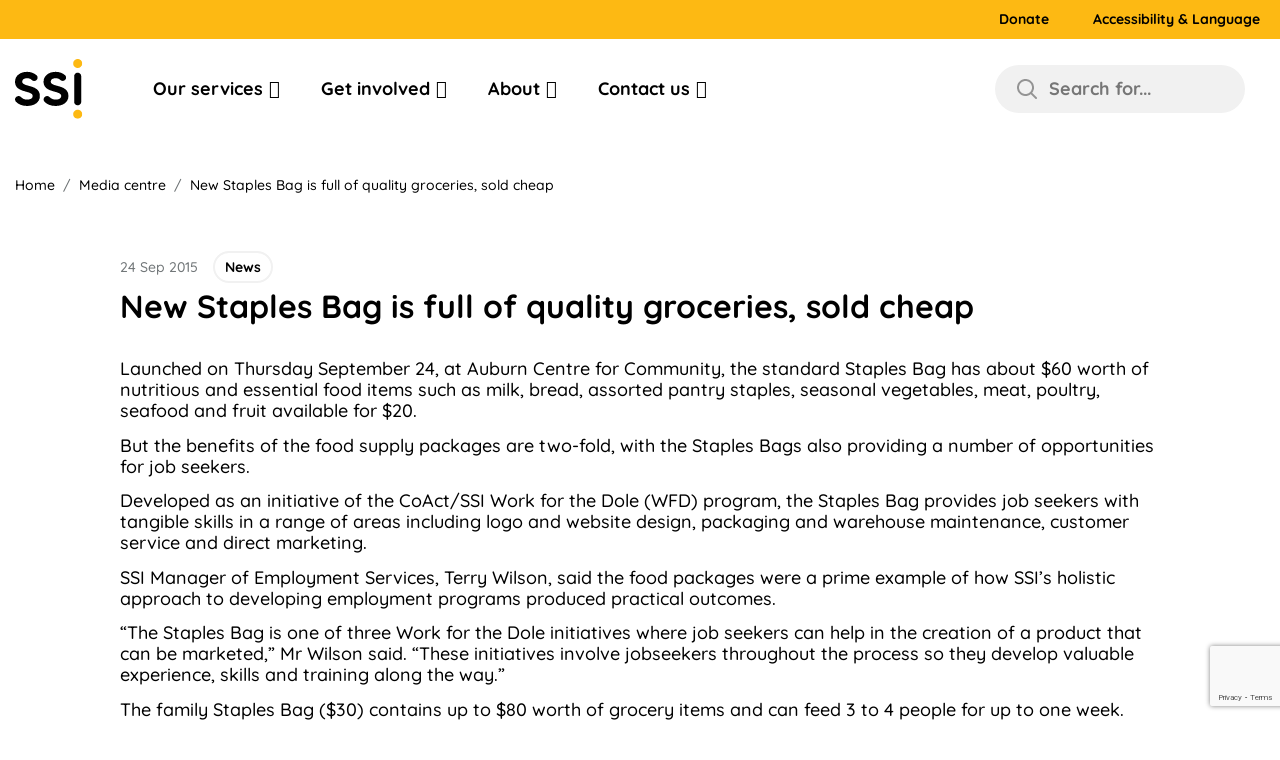

--- FILE ---
content_type: text/html; charset=UTF-8
request_url: https://www.ssi.org.au/media-centre/news/new-staples-bag-is-full-of-quality-groceries-sold-cheap/
body_size: 58261
content:
<!DOCTYPE html><html lang="en-AU"><head><script data-no-optimize="1">var litespeed_docref=sessionStorage.getItem("litespeed_docref");litespeed_docref&&(Object.defineProperty(document,"referrer",{get:function(){return litespeed_docref}}),sessionStorage.removeItem("litespeed_docref"));</script> <meta charset="UTF-8" /><meta name="viewport" content="width=device-width, initial-scale=1, maximum-scale=1" /><meta name='robots' content='index, follow, max-image-preview:large, max-snippet:-1, max-video-preview:-1' /><style>img:is([sizes="auto" i], [sizes^="auto," i]) { contain-intrinsic-size: 3000px 1500px }</style><title>New Staples Bag is full of quality groceries, sold cheap - SSI</title><link rel="canonical" href="https://www.ssi.org.au/media-centre/news/new-staples-bag-is-full-of-quality-groceries-sold-cheap/" /><meta property="og:locale" content="en_US" /><meta property="og:type" content="article" /><meta property="og:title" content="New Staples Bag is full of quality groceries, sold cheap - SSI" /><meta property="og:description" content="Food insecurity is a growing concern for many in the community who are struggling with the rising costs of living. To improve access to basic supplies and help address issues of food security in Sydney, SSI, as a member of CoAct, has launched The Staples Bag which includes an array of food provisions for those in need." /><meta property="og:url" content="https://www.ssi.org.au/media-centre/news/new-staples-bag-is-full-of-quality-groceries-sold-cheap/" /><meta property="og:site_name" content="SSI" /><meta property="article:publisher" content="https://www.facebook.com/SSIcommunity/" /><meta property="article:published_time" content="2015-09-24T11:18:11+00:00" /><meta property="article:modified_time" content="2023-09-07T23:06:43+00:00" /><meta property="og:image" content="https://www.ssi.org.au/wp-content/uploads/2015/09/staples_550_web.jpg" /><meta property="og:image:width" content="550" /><meta property="og:image:height" content="367" /><meta property="og:image:type" content="image/jpeg" /><meta name="author" content="SSI Admin" /><meta name="twitter:card" content="summary_large_image" /><meta name="twitter:creator" content="@SSI_tweets" /><meta name="twitter:site" content="@SSI_tweets" /><meta name="twitter:label1" content="Written by" /><meta name="twitter:data1" content="SSI Admin" /><meta name="twitter:label2" content="Est. reading time" /><meta name="twitter:data2" content="1 minute" /> <script type="application/ld+json" class="yoast-schema-graph">{"@context":"https://schema.org","@graph":[{"@type":"Article","@id":"https://www.ssi.org.au/media-centre/news/new-staples-bag-is-full-of-quality-groceries-sold-cheap/#article","isPartOf":{"@id":"https://www.ssi.org.au/media-centre/news/new-staples-bag-is-full-of-quality-groceries-sold-cheap/"},"author":{"name":"SSI Admin","@id":"https://www.ssi.org.au/#/schema/person/0644de734c55f0d9c61d4fb6143692ad"},"headline":"New Staples Bag is full of quality groceries, sold cheap","datePublished":"2015-09-24T11:18:11+00:00","dateModified":"2023-09-07T23:06:43+00:00","mainEntityOfPage":{"@id":"https://www.ssi.org.au/media-centre/news/new-staples-bag-is-full-of-quality-groceries-sold-cheap/"},"wordCount":252,"commentCount":0,"publisher":{"@id":"https://www.ssi.org.au/#organization"},"image":{"@id":"https://www.ssi.org.au/media-centre/news/new-staples-bag-is-full-of-quality-groceries-sold-cheap/#primaryimage"},"thumbnailUrl":"https://www.ssi.org.au/wp-content/uploads/2015/09/staples_550_web.jpg","articleSection":["News"],"inLanguage":"en-AU","potentialAction":[{"@type":"CommentAction","name":"Comment","target":["https://www.ssi.org.au/media-centre/news/new-staples-bag-is-full-of-quality-groceries-sold-cheap/#respond"]}]},{"@type":"WebPage","@id":"https://www.ssi.org.au/media-centre/news/new-staples-bag-is-full-of-quality-groceries-sold-cheap/","url":"https://www.ssi.org.au/media-centre/news/new-staples-bag-is-full-of-quality-groceries-sold-cheap/","name":"New Staples Bag is full of quality groceries, sold cheap - SSI","isPartOf":{"@id":"https://www.ssi.org.au/#website"},"primaryImageOfPage":{"@id":"https://www.ssi.org.au/media-centre/news/new-staples-bag-is-full-of-quality-groceries-sold-cheap/#primaryimage"},"image":{"@id":"https://www.ssi.org.au/media-centre/news/new-staples-bag-is-full-of-quality-groceries-sold-cheap/#primaryimage"},"thumbnailUrl":"https://www.ssi.org.au/wp-content/uploads/2015/09/staples_550_web.jpg","datePublished":"2015-09-24T11:18:11+00:00","dateModified":"2023-09-07T23:06:43+00:00","breadcrumb":{"@id":"https://www.ssi.org.au/media-centre/news/new-staples-bag-is-full-of-quality-groceries-sold-cheap/#breadcrumb"},"inLanguage":"en-AU","potentialAction":[{"@type":"ReadAction","target":["https://www.ssi.org.au/media-centre/news/new-staples-bag-is-full-of-quality-groceries-sold-cheap/"]}]},{"@type":"ImageObject","inLanguage":"en-AU","@id":"https://www.ssi.org.au/media-centre/news/new-staples-bag-is-full-of-quality-groceries-sold-cheap/#primaryimage","url":"https://www.ssi.org.au/wp-content/uploads/2015/09/staples_550_web.jpg","contentUrl":"https://www.ssi.org.au/wp-content/uploads/2015/09/staples_550_web.jpg","width":550,"height":367,"caption":"Staples Bag"},{"@type":"BreadcrumbList","@id":"https://www.ssi.org.au/media-centre/news/new-staples-bag-is-full-of-quality-groceries-sold-cheap/#breadcrumb","itemListElement":[{"@type":"ListItem","position":1,"name":"Home","item":"https://www.ssi.org.au/"},{"@type":"ListItem","position":2,"name":"New Staples Bag is full of quality groceries, sold cheap"}]},{"@type":"WebSite","@id":"https://www.ssi.org.au/#website","url":"https://www.ssi.org.au/","name":"SSI","description":"SSI for equality of life","publisher":{"@id":"https://www.ssi.org.au/#organization"},"potentialAction":[{"@type":"SearchAction","target":{"@type":"EntryPoint","urlTemplate":"https://www.ssi.org.au/?s={search_term_string}"},"query-input":{"@type":"PropertyValueSpecification","valueRequired":true,"valueName":"search_term_string"}}],"inLanguage":"en-AU"},{"@type":"Organization","@id":"https://www.ssi.org.au/#organization","name":"SSI","url":"https://www.ssi.org.au/","logo":{"@type":"ImageObject","inLanguage":"en-AU","@id":"https://www.ssi.org.au/#/schema/logo/image/","url":"https://www.ssi.org.au/wp-content/uploads/2023/04/SSI-logo.png","contentUrl":"https://www.ssi.org.au/wp-content/uploads/2023/04/SSI-logo.png","width":179,"height":162,"caption":"SSI"},"image":{"@id":"https://www.ssi.org.au/#/schema/logo/image/"},"sameAs":["https://www.facebook.com/SSIcommunity/","https://x.com/SSI_tweets"]},{"@type":"Person","@id":"https://www.ssi.org.au/#/schema/person/0644de734c55f0d9c61d4fb6143692ad","name":"SSI Admin","image":{"@type":"ImageObject","inLanguage":"en-AU","@id":"https://www.ssi.org.au/#/schema/person/image/","url":"https://www.ssi.org.au/wp-content/litespeed/avatar/f9c82809bbb13c01f347220a589a8e39.jpg?ver=1768868019","contentUrl":"https://www.ssi.org.au/wp-content/litespeed/avatar/f9c82809bbb13c01f347220a589a8e39.jpg?ver=1768868019","caption":"SSI Admin"},"sameAs":["https://www.ssi.org.au"],"url":"#"}]}</script> <link rel='dns-prefetch' href='//www.google.com' /><link rel='dns-prefetch' href='//code.jquery.com' /><link rel='dns-prefetch' href='//cdnjs.cloudflare.com' /><style id="litespeed-ccss">ul{box-sizing:border-box}:root{--wp--preset--font-size--normal:16px;--wp--preset--font-size--huge:42px}:root{--wp--preset--aspect-ratio--square:1;--wp--preset--aspect-ratio--4-3:4/3;--wp--preset--aspect-ratio--3-4:3/4;--wp--preset--aspect-ratio--3-2:3/2;--wp--preset--aspect-ratio--2-3:2/3;--wp--preset--aspect-ratio--16-9:16/9;--wp--preset--aspect-ratio--9-16:9/16;--wp--preset--color--black:#000000;--wp--preset--color--cyan-bluish-gray:#abb8c3;--wp--preset--color--white:#ffffff;--wp--preset--color--pale-pink:#f78da7;--wp--preset--color--vivid-red:#cf2e2e;--wp--preset--color--luminous-vivid-orange:#ff6900;--wp--preset--color--luminous-vivid-amber:#fcb900;--wp--preset--color--light-green-cyan:#7bdcb5;--wp--preset--color--vivid-green-cyan:#00d084;--wp--preset--color--pale-cyan-blue:#8ed1fc;--wp--preset--color--vivid-cyan-blue:#0693e3;--wp--preset--color--vivid-purple:#9b51e0;--wp--preset--gradient--vivid-cyan-blue-to-vivid-purple:linear-gradient(135deg,rgba(6,147,227,1) 0%,rgb(155,81,224) 100%);--wp--preset--gradient--light-green-cyan-to-vivid-green-cyan:linear-gradient(135deg,rgb(122,220,180) 0%,rgb(0,208,130) 100%);--wp--preset--gradient--luminous-vivid-amber-to-luminous-vivid-orange:linear-gradient(135deg,rgba(252,185,0,1) 0%,rgba(255,105,0,1) 100%);--wp--preset--gradient--luminous-vivid-orange-to-vivid-red:linear-gradient(135deg,rgba(255,105,0,1) 0%,rgb(207,46,46) 100%);--wp--preset--gradient--very-light-gray-to-cyan-bluish-gray:linear-gradient(135deg,rgb(238,238,238) 0%,rgb(169,184,195) 100%);--wp--preset--gradient--cool-to-warm-spectrum:linear-gradient(135deg,rgb(74,234,220) 0%,rgb(151,120,209) 20%,rgb(207,42,186) 40%,rgb(238,44,130) 60%,rgb(251,105,98) 80%,rgb(254,248,76) 100%);--wp--preset--gradient--blush-light-purple:linear-gradient(135deg,rgb(255,206,236) 0%,rgb(152,150,240) 100%);--wp--preset--gradient--blush-bordeaux:linear-gradient(135deg,rgb(254,205,165) 0%,rgb(254,45,45) 50%,rgb(107,0,62) 100%);--wp--preset--gradient--luminous-dusk:linear-gradient(135deg,rgb(255,203,112) 0%,rgb(199,81,192) 50%,rgb(65,88,208) 100%);--wp--preset--gradient--pale-ocean:linear-gradient(135deg,rgb(255,245,203) 0%,rgb(182,227,212) 50%,rgb(51,167,181) 100%);--wp--preset--gradient--electric-grass:linear-gradient(135deg,rgb(202,248,128) 0%,rgb(113,206,126) 100%);--wp--preset--gradient--midnight:linear-gradient(135deg,rgb(2,3,129) 0%,rgb(40,116,252) 100%);--wp--preset--font-size--small:13px;--wp--preset--font-size--medium:20px;--wp--preset--font-size--large:36px;--wp--preset--font-size--x-large:42px;--wp--preset--spacing--20:0.44rem;--wp--preset--spacing--30:0.67rem;--wp--preset--spacing--40:1rem;--wp--preset--spacing--50:1.5rem;--wp--preset--spacing--60:2.25rem;--wp--preset--spacing--70:3.38rem;--wp--preset--spacing--80:5.06rem;--wp--preset--shadow--natural:6px 6px 9px rgba(0, 0, 0, 0.2);--wp--preset--shadow--deep:12px 12px 50px rgba(0, 0, 0, 0.4);--wp--preset--shadow--sharp:6px 6px 0px rgba(0, 0, 0, 0.2);--wp--preset--shadow--outlined:6px 6px 0px -3px rgba(255, 255, 255, 1), 6px 6px rgba(0, 0, 0, 1);--wp--preset--shadow--crisp:6px 6px 0px rgba(0, 0, 0, 1)}body{--sr-7-css-loaded:1}:host,:root{--fa-style-family-brands:"Font Awesome 6 Brands";--fa-font-brands:normal 400 1em/1 "Font Awesome 6 Brands"}:host,:root{--fa-font-regular:normal 400 1em/1 "Font Awesome 6 Free"}:host,:root{--fa-style-family-classic:"Font Awesome 6 Free";--fa-font-solid:normal 900 1em/1 "Font Awesome 6 Free"}html,body,div,span,h1,h4,p,a,img,ul,li,form,label,header{margin:0;padding:0;border:0;vertical-align:baseline}:focus{outline:0}header{display:block}body{line-height:1}ul{list-style:none}html{font-size:100%;-webkit-text-size-adjust:100%;-ms-text-size-adjust:100%}img{border:0;-ms-interpolation-mode:bicubic}form{margin:0}button,input{font-size:100%;margin:0;vertical-align:baseline;*vertical-align:middle}button,input{line-height:normal}button{text-transform:none}button{-webkit-appearance:button;*overflow:visible}button::-moz-focus-inner,input::-moz-focus-inner{border:0;padding:0}html,button,input{color:#222}img{vertical-align:middle}.container{margin-left:auto;margin-right:auto;padding-left:15px;padding-right:15px;max-width:1430px}.container-wide{margin-left:auto;margin-right:auto;padding-left:15px;padding-right:15px;max-width:1430px}@media (max-width:768px){.container{padding-left:15px;padding-right:15px}}h1,h4{line-height:1.25;font-weight:700;margin-bottom:20px}h1{font-size:42px}h4{font-size:22px}html{font-size:62.5%;overflow-x:hidden}body{font-family:"Quicksand";font-weight:500;font-size:18px;line-height:17.5px;color:#000;overflow:hidden;padding-top:100px}@media screen and (max-width:991px){body{padding-top:80px}}@media screen and (max-width:576px){body{padding-top:120px}}body p{line-height:120%}@media screen and (min-width:991px){body{padding-top:160px}}*,*:after,*:before{box-sizing:border-box;outline:0}a{text-decoration:none}a{color:#000}input:-webkit-autofill{-webkit-box-shadow:0 0 0 90px #fff inset!important;background-color:unset!important}img{display:block;max-width:100%;height:auto}button{background:#fff0}.button:not(.copy-attachment-url):not(.media-button):not(.upload-dismiss-errors):not(.button-hero):not(.load-more-jump):not(.load-more):not(.button-link):not(.ed_button):not(.add_media):not(.wp-color-result):not(.wp-picker-clear):not(.acf-button):not([data-name=add]){min-width:220px;height:44px;border:2px solid #000;box-sizing:border-box;border-radius:40px;display:inline-block;text-align:center;line-height:40px;font-weight:700;font-size:18px;color:#000;font-family:"Quicksand";padding-top:0;padding-bottom:0}.news__item--image img{width:100%}@media screen and (min-width:1200px){.news__item--image img{width:auto}}.header{position:relative;position:fixed;background:#fff;width:100%;top:0;z-index:9999999}.header__top{background:#FDB913;padding:10px 0;height:40px;display:none}@media screen and (min-width:992px){.header__top{display:block}}.header__top--menu ul{display:-ms-flexbox;display:flex;-ms-flex-align:center;align-items:center;-ms-flex-pack:end;justify-content:flex-end;position:unset;background:unset;width:unset;-ms-transform:unset;transform:unset;visibility:visible}.header__top--menu ul li{padding:0 13px;margin-left:13px}.header__top--menu ul li a{font-size:14px;font-weight:700;color:#000;position:relative;text-align:center;display:block}.header__top--menu ul li a:after{content:"";width:100%;height:2px;background:#000;position:absolute;left:0;bottom:-1px;display:none;border-radius:20px}.header__main--content{display:-ms-flexbox;display:flex;-ms-flex-align:center;align-items:center;height:100px;position:relative}.header__search{position:absolute;right:50px;top:50%;-ms-transform:translateY(-50%);transform:translateY(-50%);display:none}@media screen and (min-width:992px){.header__search{right:0;display:block}}.search__box{width:100%;min-height:100%;position:relative;overflow:hidden;display:none;padding-left:15px;padding-right:15px;padding-top:100px}.search__box:before{content:"";width:700px;height:700px;background:#FDB913;position:absolute;left:-485px;top:-600px;border-radius:50%}@media screen and (min-width:1200px){.search__box:before{width:800px;height:800px}}.search__box:after{content:"";width:319px;height:319px;background:#FDB913;position:absolute;right:-180px;bottom:-265px;border-radius:50%;z-index:0}.search__box__main{position:relative;z-index:1;display:-ms-flexbox;display:flex;width:1252px;margin:0 auto;-ms-flex-direction:column;flex-direction:column;-ms-flex-pack:center;justify-content:center;-ms-flex-align:center;align-items:center;height:100%;max-width:100%}@media screen and (min-width:1200px){.search__box__main{max-width:80%}}.search__box__main form{width:100%;position:relative;margin-bottom:30px}.search__box__main form .active-search{display:none!important}@media screen and (min-width:1200px){.search__box__main form{margin-bottom:60px}}.search__box__main .input__search input{width:100%;border:none;padding:10px 0;border-bottom:2px solid #FDB913;color:#000;font-size:13px;font-weight:700;padding-left:35px;background:none;font-family:"Quicksand";border-radius:0}.search__box__main .input__search input::-webkit-input-placeholder{color:#767676;font-family:"Quicksand"}.search__box__main .input__search input:-ms-input-placeholder{color:#767676;font-family:"Quicksand"}@media screen and (min-width:480px){.search__box__main .input__search input{font-size:17px;padding-left:40px}}@media screen and (min-width:768px){.search__box__main .input__search input{font-size:30px;padding-left:60px}}@media screen and (min-width:1200px){.search__box__main .input__search input{font-size:42px;padding:10px 0 25px;padding-left:60px}}.search__box__main button{border:none;position:absolute;top:6px;left:0}@media screen and (min-width:768px){.search__box__main button{top:14px}}@media screen and (min-width:1200px){.search__box__main button{top:22px}}@media screen and (max-width:767px){.search__box__main button svg{width:18px}}@media screen and (max-width:479px){.search__box__main button svg{width:15px}}.search__box__main .keys_words{width:1035px;max-width:100%;margin:0 auto}@media screen and (min-width:768px){.search__box__main .keys_words{display:-ms-flexbox;display:flex;-ms-flex-pack:justify;justify-content:space-between}}.search__box__main .keys_words--items{margin-bottom:40px}@media screen and (min-width:768px){.search__box__main .keys_words--items{width:49%;margin-bottom:0}}.search__box__main .keys_words--items h4{margin-bottom:15px}.search__box__main .keys_words--items ul{width:100%;max-width:404px}.search__box__main .keys_words--items ul li{padding:10px 0;border-bottom:1px solid #F1F1F1}.search__box__main .keys_words--items ul li:last-child{border-bottom:none}.search__box__main .keys_words--items ul li a{position:relative}.search__box__main .keys_words--items ul li a:after{content:"";width:100%;height:2px;background:#000;position:absolute;left:0;bottom:-1px;display:none;border-radius:20px}.breacrumb{padding:17px 0}@media screen and (max-width:767px){.breacrumb{padding:6px 0}}.breacrumb__main ul{display:-ms-flexbox;display:flex}.breacrumb__main ul li{font-size:14px;line-height:17px;color:#6A6F71;white-space:nowrap;text-overflow:ellipsis;display:none}@media screen and (min-width:768px){.breacrumb__main ul li{display:block}}.breacrumb__main ul li:nth-last-child(3){display:block}@media screen and (max-width:767px){.breacrumb__main ul li:nth-last-child(3) a{padding-left:25px;display:block;position:relative;color:#000;font-weight:700}.breacrumb__main ul li:nth-last-child(3) a:after{content:"";width:14px!important;height:7px!important;background:url(/wp-content/themes/ssi_2025/assets/images/arrow-down.svg)no-repeat center center!important;position:absolute;left:0!important;top:50%;-ms-transform:rotate(90deg) translateX(-30%);transform:rotate(90deg) translateX(-30%)}}.breacrumb__main ul li a{color:#6A6F71;position:relative}.breacrumb__main ul li:last-child{overflow:hidden;height:18px}.breacrumb__main ul li:last-child a{color:#000}.media_centre__detail{padding:10px 0 50px}@media screen and (min-width:768px){.media_centre__detail{padding:45px 0 100px}}.media_centre__detail .container{max-width:1430px}.media_centre__detail .top{display:-ms-flexbox;display:flex;-ms-flex-align:center;align-items:center;margin-bottom:10px}.media_centre__detail .top .date{color:#727779;font-weight:500;font-size:14px;line-height:18px;margin-right:15px;margin-bottom:0}.media_centre__detail .top span{font-weight:700;font-size:14px;line-height:18px;border:2px solid #F1F1F1;box-sizing:border-box;border-radius:60px;padding:5px 10px}.media_centre__detail h1{font-weight:700;font-size:26px;line-height:32px;margin-bottom:20px}@media screen and (min-width:768px){.media_centre__detail h1{font-size:32px;line-height:40px;margin-bottom:32px}}.media_centre__detail .media_centre__detail--content{font-weight:500;font-size:18px;line-height:22px;margin-bottom:30px}.media_centre__detail .media_centre__detail--content p{margin-bottom:.75em}body p{margin-bottom:.75em}.breacrumb__main ul{padding-left:0;margin-bottom:0}.search__box__main .keys_words--items ul li{padding:0}.search__box__main .keys_words--items ul li a{width:100%;display:block;padding:10px 0}.search__box__main .keys_words--items ul li a svg{position:absolute;right:0;top:14px;opacity:0;visibility:hidden}@media screen and (min-width:992px) and (max-width:1270px){body .header__search .popup{padding:12px 15px;margin-right:10px;min-width:180px;padding-right:10px}body .header__search .popup .txt-placerholder-search{font-size:16px}}.box-bg-image-grid-post img{display:none}@media screen and (max-width:991px){.desktop-button-header{display:none}.txt-placerholder-search{display:none}}@media screen and (min-width:992px){.header__search{display:inline-flex;align-items:center}.header__search .popup{display:inline-flex;align-items:center;align-content:center;padding:12px 20px;background:#f1f1f1;border-radius:60px;margin-right:0;min-width:180px}.header__search .popup path{fill:#949494}.header__search .popup .txt-placerholder-search{font-size:18px;line-height:22px;color:#767676;font-weight:700;margin-left:10px}.desktop-button-header{display:inline-block}}.mobile-button-header{display:none}@media screen and (min-width:1024px){.header__search .popup{min-width:250px}}@media screen and (max-width:768px){.button{width:auto;display:inline-block;font-size:16px;padding:9px 30px;height:auto;line-height:initial}}@media screen and (max-width:768px){h1{font-size:32px}}@media screen and (max-width:768px){h4{font-size:20px}}@media screen and (min-width:769px) and (max-width:1199px){h1{font-size:28px}}.header__top{height:auto;padding:0}.header__top--menu ul li{padding:11px 13px}.header__top--menu ul.topbar>li{position:relative}.header__top--menu ul.topbar>li>a{margin-right:5px}.breacrumb__main>ul{padding:0}.header__top{z-index:3;position:relative}@media screen and (min-width:992px){.mega-menu{bottom:auto}}@media screen and (max-width:991px){.mega-menu{top:99px}}::moz-selection{color:currentColor;background:#fff0}input{-webkit-touch-callout:default}.header__top--menu ul li:last-child{padding:11px 13px;padding-top:11px;padding-right:0;padding-bottom:11px;padding-left:13px}.essb_mailform_shadow{position:fixed;height:100%;width:100%;top:0;left:0;background:rgb(0 0 0/.4);z-index:1100;display:none}.essb_mailform{background-color:#fff;z-index:1101;-webkit-box-shadow:0 0 20px rgb(0 0 0/.3);box-shadow:0 0 20px rgb(0 0 0/.3);display:none;color:#111;-webkit-border-radius:3px;border-radius:3px;width:300px}.essb_mailform_header{background:#3b5897;color:#fff;line-height:60px}.essb_mailform_header div{font-size:16px;font-weight:600;padding:0 15px}.essb_mailform_content{padding:20px;margin:0}.essb_mailform_content .essb_mailform_content_input{background:#fff;border:1px solid #d9d9d9;border-radius:4px;box-shadow:none;font-size:14px;line-height:16px;padding:8px;margin-bottom:15px;width:100%;display:block}.essb_mailform_content .essb_mailform_content_button{font-weight:700;padding:8px 20px;text-align:center;background-color:#3b5897;color:#fff;font-size:13px;line-height:16px;border:0;box-shadow:none;border-radius:16px}.essb_mailform_content .essb_mailform_content_button:first-child{margin-right:10px}.essb_mailform_content .essb_mailform_content_buttons{border-top:1px solid #e3e3e3;padding-top:10px;text-align:center}.breacrumb__main ul li a{color:#000;position:relative}.media_more .news__item--image img{width:100%}@media screen and (min-width:1200px){.media_more .news__item--image img{width:auto}}.footer__top--main ul ul li{flex:1;text-align:center}.footer__top--main ul li a{color:#fff;text-decoration:none;font-weight:700;font-size:18px}.footer__main--content-bottom .mobile-button-header{display:none}.footer__main--content-bottom ul li{display:inline-block}.footer__main--content-bottom ul li a{color:#bbb;text-decoration:none}.footer__main--content-bottom ul li a{font-weight:700;font-size:12px;line-height:15px;display:inline-block;margin-right:10px}.footer__main--content-bottom ul li::after{content:" | ";color:#fff;margin-right:10px;margin-bottom:10px}@media (max-width:768px){.footer__top--main ul li{margin:0 15px 15px 0}}@media (max-width:768px){.footer__top--main ul ul li{flex:none;width:100%;text-align:center;margin-bottom:10px}.footer__main--content-bottom ul li:last-child::after{content:none}}#mega-menu-wrap-max_mega_menu_1,#mega-menu-wrap-max_mega_menu_1 #mega-menu-max_mega_menu_1,#mega-menu-wrap-max_mega_menu_1 #mega-menu-max_mega_menu_1 ul.mega-sub-menu,#mega-menu-wrap-max_mega_menu_1 #mega-menu-max_mega_menu_1 li.mega-menu-item,#mega-menu-wrap-max_mega_menu_1 #mega-menu-max_mega_menu_1 a.mega-menu-link{border-radius:0;box-shadow:none;background:none;border:0;bottom:auto;box-sizing:border-box;clip:auto;color:#666;display:block;float:none;font-family:inherit;font-size:14px;height:auto;left:auto;line-height:1.7;list-style-type:none;margin:0;min-height:auto;max-height:none;min-width:auto;max-width:none;opacity:1;outline:none;overflow:visible;padding:0;position:relative;right:auto;text-align:left;text-decoration:none;text-indent:0;text-transform:none;transform:none;top:auto;vertical-align:baseline;visibility:inherit;width:auto;word-wrap:break-word;white-space:normal}#mega-menu-wrap-max_mega_menu_1:before,#mega-menu-wrap-max_mega_menu_1:after,#mega-menu-wrap-max_mega_menu_1 #mega-menu-max_mega_menu_1:before,#mega-menu-wrap-max_mega_menu_1 #mega-menu-max_mega_menu_1:after,#mega-menu-wrap-max_mega_menu_1 #mega-menu-max_mega_menu_1 ul.mega-sub-menu:before,#mega-menu-wrap-max_mega_menu_1 #mega-menu-max_mega_menu_1 ul.mega-sub-menu:after,#mega-menu-wrap-max_mega_menu_1 #mega-menu-max_mega_menu_1 li.mega-menu-item:before,#mega-menu-wrap-max_mega_menu_1 #mega-menu-max_mega_menu_1 li.mega-menu-item:after,#mega-menu-wrap-max_mega_menu_1 #mega-menu-max_mega_menu_1 a.mega-menu-link:before,#mega-menu-wrap-max_mega_menu_1 #mega-menu-max_mega_menu_1 a.mega-menu-link:after{display:none}#mega-menu-wrap-max_mega_menu_1{border-radius:0}@media only screen and (min-width:769px){#mega-menu-wrap-max_mega_menu_1{background:#fff0}}#mega-menu-wrap-max_mega_menu_1 #mega-menu-max_mega_menu_1{text-align:left;padding:20px 0 20px 20px}#mega-menu-wrap-max_mega_menu_1 #mega-menu-max_mega_menu_1 a.mega-menu-link{display:inline}#mega-menu-wrap-max_mega_menu_1 #mega-menu-max_mega_menu_1 img{max-width:100%}#mega-menu-wrap-max_mega_menu_1 #mega-menu-max_mega_menu_1 li.mega-menu-item>ul.mega-sub-menu{display:block;visibility:hidden;opacity:1}@media only screen and (max-width:768px){#mega-menu-wrap-max_mega_menu_1 #mega-menu-max_mega_menu_1 li.mega-menu-item>ul.mega-sub-menu{display:none;visibility:visible;opacity:1}#mega-menu-wrap-max_mega_menu_1 #mega-menu-max_mega_menu_1 li.mega-hide-sub-menu-on-mobile>ul.mega-sub-menu{display:none}}@media only screen and (min-width:769px){#mega-menu-wrap-max_mega_menu_1 #mega-menu-max_mega_menu_1[data-effect="fade_up"] li.mega-menu-item.mega-menu-flyout ul.mega-sub-menu{opacity:0;transform:translate(0,10px)}}#mega-menu-wrap-max_mega_menu_1 #mega-menu-max_mega_menu_1 li.mega-menu-item a.mega-menu-link:before{display:inline-block;font:inherit;font-family:dashicons;position:static;margin:0 6px 0 0;vertical-align:top;-webkit-font-smoothing:antialiased;-moz-osx-font-smoothing:grayscale;color:inherit;background:#fff0;height:auto;width:auto;top:auto}#mega-menu-wrap-max_mega_menu_1 #mega-menu-max_mega_menu_1>li.mega-menu-item{margin:0 5px 0 0;display:inline-block;height:auto;vertical-align:middle}@media only screen and (min-width:769px){#mega-menu-wrap-max_mega_menu_1 #mega-menu-max_mega_menu_1>li.mega-menu-item{border-left:1px solid rgb(255 255 255/.1);box-shadow:inset 1px 0 0 0 rgb(255 255 255/.1)}#mega-menu-wrap-max_mega_menu_1 #mega-menu-max_mega_menu_1>li.mega-menu-item:first-of-type{border-left:0;box-shadow:none}}#mega-menu-wrap-max_mega_menu_1 #mega-menu-max_mega_menu_1>li.mega-menu-item>a.mega-menu-link{line-height:100px;height:100px;padding:0 35px 0 0;vertical-align:baseline;width:auto;display:block;color:#000;text-transform:none;text-decoration:none;text-align:left;background:#fff0;border:0;border-radius:0;font-family:inherit;font-size:18px;font-weight:700;outline:none}@media only screen and (max-width:768px){#mega-menu-wrap-max_mega_menu_1 #mega-menu-max_mega_menu_1>li.mega-menu-item{display:list-item;margin:0;clear:both;border:0}#mega-menu-wrap-max_mega_menu_1 #mega-menu-max_mega_menu_1>li.mega-menu-item>a.mega-menu-link{border-radius:0;border:0;margin:0;line-height:45px;height:45px;padding:0 10px;background:#fff0;text-align:left;color:#000;font-size:18px}}#mega-menu-wrap-max_mega_menu_1 #mega-menu-max_mega_menu_1>li.mega-menu-flyout ul.mega-sub-menu{z-index:99999999999999996863366107917975552;position:absolute;width:350px;max-width:none;padding:0;border-top:2px solid #ddd;border-left:2px solid #ddd;border-right:2px solid #ddd;border-bottom:2px solid #ddd;background:#fff;border-radius:20px;box-shadow:0 0 6px 0 rgb(0 0 0/.1)}@media only screen and (max-width:768px){#mega-menu-wrap-max_mega_menu_1 #mega-menu-max_mega_menu_1>li.mega-menu-flyout ul.mega-sub-menu{float:left;position:static;width:100%;padding:0;border:0;border-radius:0}}#mega-menu-wrap-max_mega_menu_1 #mega-menu-max_mega_menu_1>li.mega-menu-flyout ul.mega-sub-menu li.mega-menu-item{border-bottom:1px solid #ddd}#mega-menu-wrap-max_mega_menu_1 #mega-menu-max_mega_menu_1>li.mega-menu-flyout ul.mega-sub-menu li.mega-menu-item:last-child{border-bottom:0;box-shadow:none}@media only screen and (max-width:768px){#mega-menu-wrap-max_mega_menu_1 #mega-menu-max_mega_menu_1>li.mega-menu-flyout ul.mega-sub-menu li.mega-menu-item{clear:both}}#mega-menu-wrap-max_mega_menu_1 #mega-menu-max_mega_menu_1>li.mega-menu-flyout ul.mega-sub-menu li.mega-menu-item a.mega-menu-link{display:block;background:#fff;color:#000;font-family:inherit;font-size:20px;font-weight:400;padding:1rem 20px;line-height:35px;text-decoration:none;text-transform:none;vertical-align:baseline}#mega-menu-wrap-max_mega_menu_1 #mega-menu-max_mega_menu_1>li.mega-menu-flyout ul.mega-sub-menu li.mega-menu-item:first-child>a.mega-menu-link{border-top-left-radius:20px;border-top-right-radius:20px}@media only screen and (max-width:768px){#mega-menu-wrap-max_mega_menu_1 #mega-menu-max_mega_menu_1>li.mega-menu-flyout ul.mega-sub-menu li.mega-menu-item:first-child>a.mega-menu-link{border-top-left-radius:0;border-top-right-radius:0}}#mega-menu-wrap-max_mega_menu_1 #mega-menu-max_mega_menu_1>li.mega-menu-flyout ul.mega-sub-menu li.mega-menu-item:last-child>a.mega-menu-link{border-bottom-right-radius:20px;border-bottom-left-radius:20px}@media only screen and (max-width:768px){#mega-menu-wrap-max_mega_menu_1 #mega-menu-max_mega_menu_1>li.mega-menu-flyout ul.mega-sub-menu li.mega-menu-item:last-child>a.mega-menu-link{border-bottom-right-radius:0;border-bottom-left-radius:0}}@media only screen and (min-width:769px){#mega-menu-wrap-max_mega_menu_1 #mega-menu-max_mega_menu_1>li.mega-menu-flyout ul.mega-sub-menu li.mega-menu-item ul.mega-sub-menu{position:absolute;left:100%;top:0}}@media only screen and (max-width:768px){#mega-menu-wrap-max_mega_menu_1 #mega-menu-max_mega_menu_1>li.mega-menu-flyout ul.mega-sub-menu li.mega-menu-item ul.mega-sub-menu a.mega-menu-link{padding-left:20px}}#mega-menu-wrap-max_mega_menu_1 #mega-menu-max_mega_menu_1 li.mega-menu-item-has-children>a.mega-menu-link>span.mega-indicator{display:inline-block;width:auto;background:#fff0;position:relative;left:auto;min-width:auto;font-size:inherit;padding:0;margin:0 0 0 6px;height:auto;line-height:inherit;color:inherit}#mega-menu-wrap-max_mega_menu_1 #mega-menu-max_mega_menu_1 li.mega-menu-item-has-children>a.mega-menu-link>span.mega-indicator:after{content:"";font-family:dashicons;font-weight:400;display:inline-block;margin:0;vertical-align:top;-webkit-font-smoothing:antialiased;-moz-osx-font-smoothing:grayscale;transform:rotate(0);color:inherit;position:relative;background:#fff0;height:auto;width:auto;right:auto;line-height:inherit}#mega-menu-wrap-max_mega_menu_1 #mega-menu-max_mega_menu_1 li.mega-menu-item-has-children li.mega-menu-item-has-children>a.mega-menu-link>span.mega-indicator{float:right;margin-left:auto}@media only screen and (max-width:768px){#mega-menu-wrap-max_mega_menu_1 #mega-menu-max_mega_menu_1 li.mega-menu-item-has-children>a.mega-menu-link>span.mega-indicator{float:right}#mega-menu-wrap-max_mega_menu_1 #mega-menu-max_mega_menu_1 li.mega-menu-item-has-children.mega-hide-sub-menu-on-mobile>a.mega-menu-link>span.mega-indicator{display:none}}@media only screen and (min-width:769px){#mega-menu-wrap-max_mega_menu_1 #mega-menu-max_mega_menu_1 li.mega-menu-flyout li.mega-menu-item a.mega-menu-link>span.mega-indicator:after{content:""}}@media only screen and (max-width:768px){#mega-menu-wrap-max_mega_menu_1:after{content:"";display:table;clear:both}}#mega-menu-wrap-max_mega_menu_1 .mega-menu-toggle{display:none;z-index:1;background:#fff;border-radius:2px;line-height:40px;height:40px;text-align:left;outline:none;white-space:nowrap}@media only screen and (max-width:768px){#mega-menu-wrap-max_mega_menu_1 .mega-menu-toggle{display:-webkit-box;display:-ms-flexbox;display:-webkit-flex;display:flex}}#mega-menu-wrap-max_mega_menu_1 .mega-menu-toggle .mega-toggle-blocks-left,#mega-menu-wrap-max_mega_menu_1 .mega-menu-toggle .mega-toggle-blocks-center,#mega-menu-wrap-max_mega_menu_1 .mega-menu-toggle .mega-toggle-blocks-right{display:-webkit-box;display:-ms-flexbox;display:-webkit-flex;display:flex;-ms-flex-preferred-size:33.33%;-webkit-flex-basis:33.33%;flex-basis:33.33%}#mega-menu-wrap-max_mega_menu_1 .mega-menu-toggle .mega-toggle-blocks-left{-webkit-box-flex:1;-ms-flex:1;-webkit-flex:1;flex:1;-webkit-box-pack:start;-ms-flex-pack:start;-webkit-justify-content:flex-start;justify-content:flex-start}#mega-menu-wrap-max_mega_menu_1 .mega-menu-toggle .mega-toggle-blocks-center{-webkit-box-pack:center;-ms-flex-pack:center;-webkit-justify-content:center;justify-content:center}#mega-menu-wrap-max_mega_menu_1 .mega-menu-toggle .mega-toggle-blocks-right{-webkit-box-flex:1;-ms-flex:1;-webkit-flex:1;flex:1;-webkit-box-pack:end;-ms-flex-pack:end;-webkit-justify-content:flex-end;justify-content:flex-end}#mega-menu-wrap-max_mega_menu_1 .mega-menu-toggle .mega-toggle-blocks-right .mega-toggle-block{margin-right:6px}#mega-menu-wrap-max_mega_menu_1 .mega-menu-toggle .mega-toggle-blocks-right .mega-toggle-block:only-child{margin-left:6px}#mega-menu-wrap-max_mega_menu_1 .mega-menu-toggle .mega-toggle-block{display:-webkit-box;display:-ms-flexbox;display:-webkit-flex;display:flex;height:100%;outline:0;-webkit-align-self:center;-ms-flex-item-align:center;align-self:center;-ms-flex-negative:0;-webkit-flex-shrink:0;flex-shrink:0}@media only screen and (max-width:768px){#mega-menu-wrap-max_mega_menu_1 .mega-menu-toggle+#mega-menu-max_mega_menu_1{background:#fff;padding:15px 10px;display:none;position:absolute;width:100%;z-index:9999999}}#mega-menu-wrap-max_mega_menu_1 .mega-menu-toggle .mega-toggle-block-0 .mega-toggle-animated{padding:0;display:-webkit-box;display:-ms-flexbox;display:-webkit-flex;display:flex;font:inherit;color:inherit;text-transform:none;background-color:#fff0;border:0;margin:0;overflow:visible;transform:scale(.8);align-self:center;outline:0;background:none}#mega-menu-wrap-max_mega_menu_1 .mega-menu-toggle .mega-toggle-block-0 .mega-toggle-animated-box{width:40px;height:24px;display:inline-block;position:relative;outline:0}#mega-menu-wrap-max_mega_menu_1 .mega-menu-toggle .mega-toggle-block-0 .mega-toggle-animated-inner{display:block;top:50%;margin-top:-2px}#mega-menu-wrap-max_mega_menu_1 .mega-menu-toggle .mega-toggle-block-0 .mega-toggle-animated-inner,#mega-menu-wrap-max_mega_menu_1 .mega-menu-toggle .mega-toggle-block-0 .mega-toggle-animated-inner::before,#mega-menu-wrap-max_mega_menu_1 .mega-menu-toggle .mega-toggle-block-0 .mega-toggle-animated-inner::after{width:40px;height:4px;background-color:#ddd;border-radius:4px;position:absolute}#mega-menu-wrap-max_mega_menu_1 .mega-menu-toggle .mega-toggle-block-0 .mega-toggle-animated-inner::before,#mega-menu-wrap-max_mega_menu_1 .mega-menu-toggle .mega-toggle-block-0 .mega-toggle-animated-inner::after{content:"";display:block}#mega-menu-wrap-max_mega_menu_1 .mega-menu-toggle .mega-toggle-block-0 .mega-toggle-animated-inner::before{top:-10px}#mega-menu-wrap-max_mega_menu_1 .mega-menu-toggle .mega-toggle-block-0 .mega-toggle-animated-inner::after{bottom:-10px}#mega-menu-wrap-max_mega_menu_1 .mega-menu-toggle .mega-toggle-block-0 .mega-toggle-animated-slider .mega-toggle-animated-inner{top:2px}#mega-menu-wrap-max_mega_menu_1 .mega-menu-toggle .mega-toggle-block-0 .mega-toggle-animated-slider .mega-toggle-animated-inner::before{top:10px}#mega-menu-wrap-max_mega_menu_1 .mega-menu-toggle .mega-toggle-block-0 .mega-toggle-animated-slider .mega-toggle-animated-inner::after{top:20px}#mega-menu-wrap-max_mega_menu_1{clear:both}@media only screen and (max-width:768px){#mega-menu-wrap-max_mega_menu_1 #mega-menu-max_mega_menu_1{max-height:300px;overflow:auto}}.mega-sub-menu>li:first-child{margin-top:15px!important}.mega-sub-menu>li:last-child{margin-bottom:15px!important}#mega-menu-wrap-max_mega_menu_1 #mega-menu-max_mega_menu_1>li.mega-menu-flyout ul.mega-sub-menu li.mega-menu-item:first-child>a.mega-menu-link{border-top-left-radius:0;border-top-right-radius:0}#mega-menu-wrap-max_mega_menu_1 #mega-menu-max_mega_menu_1>li.mega-menu-flyout ul.mega-sub-menu li.mega-menu-item:last-child>a.mega-menu-link{border-bottom-left-radius:0;border-bottom-right-radius:0}#mega-menu-max_mega_menu_1 .mega-sub-menu{position:relative}#mega-menu-wrap-max_mega_menu_1 #mega-menu-max_mega_menu_1>li.mega-menu-flyout ul.mega-sub-menu::before,#mega-menu-wrap-max_mega_menu_1 #mega-menu-max_mega_menu_1>li.mega-menu-flyout ul.mega-sub-menu::after{content:"";position:absolute;left:25%;transform:translateX(-50%);display:block;width:0;height:0;z-index:9999}#mega-menu-wrap-max_mega_menu_1 #mega-menu-max_mega_menu_1>li.mega-menu-flyout ul.mega-sub-menu::after{top:-21px;border-left:21px solid #fff0;border-right:21px solid #fff0;border-bottom:21px solid #ccc;z-index:9998}#mega-menu-wrap-max_mega_menu_1 #mega-menu-max_mega_menu_1>li.mega-menu-flyout ul.mega-sub-menu::before{top:-20px;border-left:20px solid #fff0;border-right:20px solid #fff0;border-bottom:20px solid #fff}@media (max-width:768px){.header__main--content{justify-content:space-between}}@media (max-width:768px){.mega-menu-link{padding:10px!important}#mega-menu-wrap-max_mega_menu_1 #mega-menu-max_mega_menu_1>li.mega-menu-item>a.mega-menu-link{border-top:1px solid #ccc}#mega-menu-wrap-max_mega_menu_1 #mega-menu-max_mega_menu_1>li.mega-menu-item{display:list-item;margin:0;clear:both;border:0;border-top:1px solid #ccc!important}#mega-menu-wrap-max_mega_menu_1 #mega-menu-max_mega_menu_1>li.mega-menu-flyout ul.mega-sub-menu li.mega-menu-item a.mega-menu-link{font-weight:bold!important;font-size:18px!important;margin-left:50px!important}#mega-menu-wrap-max_mega_menu_1 #mega-menu-max_mega_menu_1>li.mega-menu-flyout ul.mega-sub-menu{box-shadow:none!important}#mega-menu-wrap-max_mega_menu_1 #mega-menu-max_mega_menu_1>li.mega-menu-flyout ul.mega-sub-menu::before{top:0!important;border-left:0px!important;border-right:0px!important;border-bottom:0px!important}#mega-menu-wrap-max_mega_menu_1 #mega-menu-max_mega_menu_1>li.mega-menu-flyout ul.mega-sub-menu::before,#mega-menu-wrap-max_mega_menu_1 #mega-menu-max_mega_menu_1>li.mega-menu-flyout ul.mega-sub-menu::after{display:none!important}#mega-menu-wrap-max_mega_menu_1 #mega-menu-max_mega_menu_1>li.mega-menu-item>a.mega-menu-link{border-radius:0;border:0;margin:0;padding:0 10px;background:#fff0;text-align:left;color:#000;font-size:18px}}.mobile-search-trigger,.accessibility-mobile{display:none}@media (max-width:768px){.mobile-search-trigger{display:block;text-align:center;margin-top:20px;display:flex;justify-content:center;align-items:center;padding:12px 20px;border-radius:60px!important}.mobile-search-trigger a{display:flex;align-items:center;justify-content:flex-start;gap:10px;width:80%;max-width:80%;text-decoration:none;padding:12px 16px;background-color:#f1f1f1;border-radius:60px!important;color:#000}.txt-placeholder-search{font-size:18px;line-height:22px;color:#767676;font-weight:700;margin-left:10px}.accessibility-mobile{display:block;background:#fdb913;padding:10px 20px 5px 5px;text-align:right;margin-top:10px}}@media (max-width:768px){.mega-menu-wrap{height:100vh;min-height:100vh;display:flex;flex-direction:column;justify-content:space-between}.mega-menu-wrap .mega-menu{height:100%;background-color:#fff}#mega-menu-wrap-max_mega_menu_1 #mega-menu-max_mega_menu_1{height:100vh;min-height:100vh}#mega-menu-wrap-max_mega_menu_1 .mega-menu-toggle+#mega-menu-max_mega_menu_1{background:#fff;padding:20px 0;display:none;position:absolute;width:100%;z-index:9999999}}#mega-menu-item-28594 ul ul.mega-sub-menu::before,#mega-menu-item-28594 ul ul.mega-sub-menu::after{content:none!important;display:none!important}#mega-menu-item-28594 ul ul.mega-sub-menu a{font-size:15px!important}#mega-menu-item-28594 ul ul.mega-sub-menu{width:520px!important;min-width:520px!important;border-radius:0 20px 20px 0!important}#mega-menu-item-28594 ul ul.mega-sub-menu{transform:translateX(20px)}.mega-menu{z-index:999999999999999999999999999999}</style><link rel="preload" data-asynced="1" data-optimized="2" as="style" onload="this.onload=null;this.rel='stylesheet'" href="https://www.ssi.org.au/wp-content/litespeed/ucss/4b50efd7d103a69cb82ce15c4cd5a8ea.css?ver=9ec38" /><script data-optimized="1" type="litespeed/javascript" data-src="https://www.ssi.org.au/wp-content/plugins/litespeed-cache/assets/js/css_async.min.js"></script> <style id='classic-theme-styles-inline-css' type='text/css'>/*! This file is auto-generated */
.wp-block-button__link{color:#fff;background-color:#32373c;border-radius:9999px;box-shadow:none;text-decoration:none;padding:calc(.667em + 2px) calc(1.333em + 2px);font-size:1.125em}.wp-block-file__button{background:#32373c;color:#fff;text-decoration:none}</style><style id='global-styles-inline-css' type='text/css'>:root{--wp--preset--aspect-ratio--square: 1;--wp--preset--aspect-ratio--4-3: 4/3;--wp--preset--aspect-ratio--3-4: 3/4;--wp--preset--aspect-ratio--3-2: 3/2;--wp--preset--aspect-ratio--2-3: 2/3;--wp--preset--aspect-ratio--16-9: 16/9;--wp--preset--aspect-ratio--9-16: 9/16;--wp--preset--color--black: #000000;--wp--preset--color--cyan-bluish-gray: #abb8c3;--wp--preset--color--white: #ffffff;--wp--preset--color--pale-pink: #f78da7;--wp--preset--color--vivid-red: #cf2e2e;--wp--preset--color--luminous-vivid-orange: #ff6900;--wp--preset--color--luminous-vivid-amber: #fcb900;--wp--preset--color--light-green-cyan: #7bdcb5;--wp--preset--color--vivid-green-cyan: #00d084;--wp--preset--color--pale-cyan-blue: #8ed1fc;--wp--preset--color--vivid-cyan-blue: #0693e3;--wp--preset--color--vivid-purple: #9b51e0;--wp--preset--gradient--vivid-cyan-blue-to-vivid-purple: linear-gradient(135deg,rgba(6,147,227,1) 0%,rgb(155,81,224) 100%);--wp--preset--gradient--light-green-cyan-to-vivid-green-cyan: linear-gradient(135deg,rgb(122,220,180) 0%,rgb(0,208,130) 100%);--wp--preset--gradient--luminous-vivid-amber-to-luminous-vivid-orange: linear-gradient(135deg,rgba(252,185,0,1) 0%,rgba(255,105,0,1) 100%);--wp--preset--gradient--luminous-vivid-orange-to-vivid-red: linear-gradient(135deg,rgba(255,105,0,1) 0%,rgb(207,46,46) 100%);--wp--preset--gradient--very-light-gray-to-cyan-bluish-gray: linear-gradient(135deg,rgb(238,238,238) 0%,rgb(169,184,195) 100%);--wp--preset--gradient--cool-to-warm-spectrum: linear-gradient(135deg,rgb(74,234,220) 0%,rgb(151,120,209) 20%,rgb(207,42,186) 40%,rgb(238,44,130) 60%,rgb(251,105,98) 80%,rgb(254,248,76) 100%);--wp--preset--gradient--blush-light-purple: linear-gradient(135deg,rgb(255,206,236) 0%,rgb(152,150,240) 100%);--wp--preset--gradient--blush-bordeaux: linear-gradient(135deg,rgb(254,205,165) 0%,rgb(254,45,45) 50%,rgb(107,0,62) 100%);--wp--preset--gradient--luminous-dusk: linear-gradient(135deg,rgb(255,203,112) 0%,rgb(199,81,192) 50%,rgb(65,88,208) 100%);--wp--preset--gradient--pale-ocean: linear-gradient(135deg,rgb(255,245,203) 0%,rgb(182,227,212) 50%,rgb(51,167,181) 100%);--wp--preset--gradient--electric-grass: linear-gradient(135deg,rgb(202,248,128) 0%,rgb(113,206,126) 100%);--wp--preset--gradient--midnight: linear-gradient(135deg,rgb(2,3,129) 0%,rgb(40,116,252) 100%);--wp--preset--font-size--small: 13px;--wp--preset--font-size--medium: 20px;--wp--preset--font-size--large: 36px;--wp--preset--font-size--x-large: 42px;--wp--preset--spacing--20: 0.44rem;--wp--preset--spacing--30: 0.67rem;--wp--preset--spacing--40: 1rem;--wp--preset--spacing--50: 1.5rem;--wp--preset--spacing--60: 2.25rem;--wp--preset--spacing--70: 3.38rem;--wp--preset--spacing--80: 5.06rem;--wp--preset--shadow--natural: 6px 6px 9px rgba(0, 0, 0, 0.2);--wp--preset--shadow--deep: 12px 12px 50px rgba(0, 0, 0, 0.4);--wp--preset--shadow--sharp: 6px 6px 0px rgba(0, 0, 0, 0.2);--wp--preset--shadow--outlined: 6px 6px 0px -3px rgba(255, 255, 255, 1), 6px 6px rgba(0, 0, 0, 1);--wp--preset--shadow--crisp: 6px 6px 0px rgba(0, 0, 0, 1);}:where(.is-layout-flex){gap: 0.5em;}:where(.is-layout-grid){gap: 0.5em;}body .is-layout-flex{display: flex;}.is-layout-flex{flex-wrap: wrap;align-items: center;}.is-layout-flex > :is(*, div){margin: 0;}body .is-layout-grid{display: grid;}.is-layout-grid > :is(*, div){margin: 0;}:where(.wp-block-columns.is-layout-flex){gap: 2em;}:where(.wp-block-columns.is-layout-grid){gap: 2em;}:where(.wp-block-post-template.is-layout-flex){gap: 1.25em;}:where(.wp-block-post-template.is-layout-grid){gap: 1.25em;}.has-black-color{color: var(--wp--preset--color--black) !important;}.has-cyan-bluish-gray-color{color: var(--wp--preset--color--cyan-bluish-gray) !important;}.has-white-color{color: var(--wp--preset--color--white) !important;}.has-pale-pink-color{color: var(--wp--preset--color--pale-pink) !important;}.has-vivid-red-color{color: var(--wp--preset--color--vivid-red) !important;}.has-luminous-vivid-orange-color{color: var(--wp--preset--color--luminous-vivid-orange) !important;}.has-luminous-vivid-amber-color{color: var(--wp--preset--color--luminous-vivid-amber) !important;}.has-light-green-cyan-color{color: var(--wp--preset--color--light-green-cyan) !important;}.has-vivid-green-cyan-color{color: var(--wp--preset--color--vivid-green-cyan) !important;}.has-pale-cyan-blue-color{color: var(--wp--preset--color--pale-cyan-blue) !important;}.has-vivid-cyan-blue-color{color: var(--wp--preset--color--vivid-cyan-blue) !important;}.has-vivid-purple-color{color: var(--wp--preset--color--vivid-purple) !important;}.has-black-background-color{background-color: var(--wp--preset--color--black) !important;}.has-cyan-bluish-gray-background-color{background-color: var(--wp--preset--color--cyan-bluish-gray) !important;}.has-white-background-color{background-color: var(--wp--preset--color--white) !important;}.has-pale-pink-background-color{background-color: var(--wp--preset--color--pale-pink) !important;}.has-vivid-red-background-color{background-color: var(--wp--preset--color--vivid-red) !important;}.has-luminous-vivid-orange-background-color{background-color: var(--wp--preset--color--luminous-vivid-orange) !important;}.has-luminous-vivid-amber-background-color{background-color: var(--wp--preset--color--luminous-vivid-amber) !important;}.has-light-green-cyan-background-color{background-color: var(--wp--preset--color--light-green-cyan) !important;}.has-vivid-green-cyan-background-color{background-color: var(--wp--preset--color--vivid-green-cyan) !important;}.has-pale-cyan-blue-background-color{background-color: var(--wp--preset--color--pale-cyan-blue) !important;}.has-vivid-cyan-blue-background-color{background-color: var(--wp--preset--color--vivid-cyan-blue) !important;}.has-vivid-purple-background-color{background-color: var(--wp--preset--color--vivid-purple) !important;}.has-black-border-color{border-color: var(--wp--preset--color--black) !important;}.has-cyan-bluish-gray-border-color{border-color: var(--wp--preset--color--cyan-bluish-gray) !important;}.has-white-border-color{border-color: var(--wp--preset--color--white) !important;}.has-pale-pink-border-color{border-color: var(--wp--preset--color--pale-pink) !important;}.has-vivid-red-border-color{border-color: var(--wp--preset--color--vivid-red) !important;}.has-luminous-vivid-orange-border-color{border-color: var(--wp--preset--color--luminous-vivid-orange) !important;}.has-luminous-vivid-amber-border-color{border-color: var(--wp--preset--color--luminous-vivid-amber) !important;}.has-light-green-cyan-border-color{border-color: var(--wp--preset--color--light-green-cyan) !important;}.has-vivid-green-cyan-border-color{border-color: var(--wp--preset--color--vivid-green-cyan) !important;}.has-pale-cyan-blue-border-color{border-color: var(--wp--preset--color--pale-cyan-blue) !important;}.has-vivid-cyan-blue-border-color{border-color: var(--wp--preset--color--vivid-cyan-blue) !important;}.has-vivid-purple-border-color{border-color: var(--wp--preset--color--vivid-purple) !important;}.has-vivid-cyan-blue-to-vivid-purple-gradient-background{background: var(--wp--preset--gradient--vivid-cyan-blue-to-vivid-purple) !important;}.has-light-green-cyan-to-vivid-green-cyan-gradient-background{background: var(--wp--preset--gradient--light-green-cyan-to-vivid-green-cyan) !important;}.has-luminous-vivid-amber-to-luminous-vivid-orange-gradient-background{background: var(--wp--preset--gradient--luminous-vivid-amber-to-luminous-vivid-orange) !important;}.has-luminous-vivid-orange-to-vivid-red-gradient-background{background: var(--wp--preset--gradient--luminous-vivid-orange-to-vivid-red) !important;}.has-very-light-gray-to-cyan-bluish-gray-gradient-background{background: var(--wp--preset--gradient--very-light-gray-to-cyan-bluish-gray) !important;}.has-cool-to-warm-spectrum-gradient-background{background: var(--wp--preset--gradient--cool-to-warm-spectrum) !important;}.has-blush-light-purple-gradient-background{background: var(--wp--preset--gradient--blush-light-purple) !important;}.has-blush-bordeaux-gradient-background{background: var(--wp--preset--gradient--blush-bordeaux) !important;}.has-luminous-dusk-gradient-background{background: var(--wp--preset--gradient--luminous-dusk) !important;}.has-pale-ocean-gradient-background{background: var(--wp--preset--gradient--pale-ocean) !important;}.has-electric-grass-gradient-background{background: var(--wp--preset--gradient--electric-grass) !important;}.has-midnight-gradient-background{background: var(--wp--preset--gradient--midnight) !important;}.has-small-font-size{font-size: var(--wp--preset--font-size--small) !important;}.has-medium-font-size{font-size: var(--wp--preset--font-size--medium) !important;}.has-large-font-size{font-size: var(--wp--preset--font-size--large) !important;}.has-x-large-font-size{font-size: var(--wp--preset--font-size--x-large) !important;}
:where(.wp-block-post-template.is-layout-flex){gap: 1.25em;}:where(.wp-block-post-template.is-layout-grid){gap: 1.25em;}
:where(.wp-block-columns.is-layout-flex){gap: 2em;}:where(.wp-block-columns.is-layout-grid){gap: 2em;}
:root :where(.wp-block-pullquote){font-size: 1.5em;line-height: 1.6;}</style><style id='fsb-flexible-spacer-style-inline-css' type='text/css'>.fsb-style-show-front{position:relative;z-index:2;}@media screen and (min-width:1025px){.fsb-flexible-spacer__device--md,.fsb-flexible-spacer__device--sm{display:none;}}@media screen and (min-width:768px) and (max-width:1024px){.fsb-flexible-spacer__device--lg,.fsb-flexible-spacer__device--sm{display:none;}}@media screen and (max-width:767px){.fsb-flexible-spacer__device--lg,.fsb-flexible-spacer__device--md{display:none;}}</style><link data-asynced="1" as="style" onload="this.onload=null;this.rel='stylesheet'"  rel='preload' id='jquery-ui-styles-css' href='https://code.jquery.com/ui/1.13.2/themes/base/jquery-ui.css' type='text/css' media='all' /><link data-asynced="1" as="style" onload="this.onload=null;this.rel='stylesheet'"  rel='preload' id='font-awesome-css' href='https://cdnjs.cloudflare.com/ajax/libs/font-awesome/5.15.4/css/all.min.css' type='text/css' media='all' /><style id='easy-social-share-buttons-inline-css' type='text/css'>.essb_links .essb_link_mastodon { --essb-network: #6364ff;}</style> <script type="litespeed/javascript" data-src="https://www.ssi.org.au/wp-includes/js/jquery/jquery.min.js" id="jquery-core-js"></script> <script></script><link rel="https://api.w.org/" href="https://www.ssi.org.au/wp-json/" /><link rel="alternate" title="JSON" type="application/json" href="https://www.ssi.org.au/wp-json/wp/v2/posts/732" /> <script type="litespeed/javascript">(function(w,d,s,l,i){w[l]=w[l]||[];w[l].push({'gtm.start':new Date().getTime(),event:'gtm.js'});var f=d.getElementsByTagName(s)[0],j=d.createElement(s),dl=l!='dataLayer'?'&l='+l:'';j.async=!0;j.src='https://www.googletagmanager.com/gtm.js?id='+i+dl;f.parentNode.insertBefore(j,f)})(window,document,'script','dataLayer','GTM-KTVRM5F')</script> <meta name="google-site-verification" content="Bx-P1BOX1e6rwsKt1rujs79b7Jn9jLQh-Xk1SdlkKTM" /> <script type="litespeed/javascript">window.dataLayer=window.dataLayer||[];function gtag(){dataLayer.push(arguments)}gtag('js',new Date());gtag('config','G-QFMJ3QNBCB')</script><meta name="generator" content="Powered by WPBakery Page Builder - drag and drop page builder for WordPress."/><link rel="preconnect" href="https://fonts.googleapis.com"><link rel="preconnect" href="https://fonts.gstatic.com/" crossorigin><meta name="generator" content="Powered by Slider Revolution 6.7.38 - responsive, Mobile-Friendly Slider Plugin for WordPress with comfortable drag and drop interface." /><link rel="icon" href="https://www.ssi.org.au/wp-content/uploads/2022/03/favicon.svg" sizes="32x32" /><link rel="icon" href="https://www.ssi.org.au/wp-content/uploads/2022/03/favicon.svg" sizes="192x192" /><link rel="apple-touch-icon" href="https://www.ssi.org.au/wp-content/uploads/2022/03/favicon.svg" /><meta name="msapplication-TileImage" content="https://www.ssi.org.au/wp-content/uploads/2022/03/favicon.svg" /> <script type="litespeed/javascript">window._tpt??={};window.SR7??={};_tpt.R??={};_tpt.R.fonts??={};_tpt.R.fonts.customFonts??={};SR7.devMode=!1;SR7.F??={};SR7.G??={};SR7.LIB??={};SR7.E??={};SR7.E.gAddons??={};SR7.E.php??={};SR7.E.nonce='81a2ddb408';SR7.E.ajaxurl='https://www.ssi.org.au/wp-admin/admin-ajax.php';SR7.E.resturl='https://www.ssi.org.au/wp-json/';SR7.E.slug_path='revslider/revslider.php';SR7.E.slug='revslider';SR7.E.plugin_url='https://www.ssi.org.au/wp-content/plugins/revslider/';SR7.E.wp_plugin_url='https://www.ssi.org.au/wp-content/plugins/';SR7.E.revision='6.7.38';SR7.E.fontBaseUrl='//fonts.googleapis.com/css2?family=';SR7.G.breakPoints=[1240,1024,778,480];SR7.G.fSUVW=!1;SR7.E.modules=['module','page','slide','layer','draw','animate','srtools','canvas','defaults','carousel','navigation','media','modifiers','migration'];SR7.E.libs=['WEBGL'];SR7.E.css=['csslp','cssbtns','cssfilters','cssnav','cssmedia'];SR7.E.resources={};SR7.E.ytnc=!1;SR7.JSON??={};
/*! Slider Revolution 7.0 - Page Processor */
!function(){"use strict";window.SR7??={},window._tpt??={},SR7.version="Slider Revolution 6.7.16",_tpt.getMobileZoom=()=>_tpt.is_mobile?document.documentElement.clientWidth/window.innerWidth:1,_tpt.getWinDim=function(t){_tpt.screenHeightWithUrlBar??=window.innerHeight;let e=SR7.F?.modal?.visible&&SR7.M[SR7.F.module.getIdByAlias(SR7.F.modal.requested)];_tpt.scrollBar=window.innerWidth!==document.documentElement.clientWidth||e&&window.innerWidth!==e.c.module.clientWidth,_tpt.winW=_tpt.getMobileZoom()*window.innerWidth-(_tpt.scrollBar||"prepare"==t?_tpt.scrollBarW??_tpt.mesureScrollBar():0),_tpt.winH=_tpt.getMobileZoom()*window.innerHeight,_tpt.winWAll=document.documentElement.clientWidth},_tpt.getResponsiveLevel=function(t,e){return SR7.G.fSUVW?_tpt.closestGE(t,window.innerWidth):_tpt.closestGE(t,_tpt.winWAll)},_tpt.mesureScrollBar=function(){let t=document.createElement("div");return t.className="RSscrollbar-measure",t.style.width="100px",t.style.height="100px",t.style.overflow="scroll",t.style.position="absolute",t.style.top="-9999px",document.body.appendChild(t),_tpt.scrollBarW=t.offsetWidth-t.clientWidth,document.body.removeChild(t),_tpt.scrollBarW},_tpt.loadCSS=async function(t,e,s){return s?_tpt.R.fonts.required[e].status=1:(_tpt.R[e]??={},_tpt.R[e].status=1),new Promise(((i,n)=>{if(_tpt.isStylesheetLoaded(t))s?_tpt.R.fonts.required[e].status=2:_tpt.R[e].status=2,i();else{const o=document.createElement("link");o.rel="stylesheet";let l="text",r="css";o.type=l+"/"+r,o.href=t,o.onload=()=>{s?_tpt.R.fonts.required[e].status=2:_tpt.R[e].status=2,i()},o.onerror=()=>{s?_tpt.R.fonts.required[e].status=3:_tpt.R[e].status=3,n(new Error(`Failed to load CSS: ${t}`))},document.head.appendChild(o)}}))},_tpt.addContainer=function(t){const{tag:e="div",id:s,class:i,datas:n,textContent:o,iHTML:l}=t,r=document.createElement(e);if(s&&""!==s&&(r.id=s),i&&""!==i&&(r.className=i),n)for(const[t,e]of Object.entries(n))"style"==t?r.style.cssText=e:r.setAttribute(`data-${t}`,e);return o&&(r.textContent=o),l&&(r.innerHTML=l),r},_tpt.collector=function(){return{fragment:new DocumentFragment,add(t){var e=_tpt.addContainer(t);return this.fragment.appendChild(e),e},append(t){t.appendChild(this.fragment)}}},_tpt.isStylesheetLoaded=function(t){let e=t.split("?")[0];return Array.from(document.querySelectorAll('link[rel="stylesheet"], link[rel="preload"]')).some((t=>t.href.split("?")[0]===e))},_tpt.preloader={requests:new Map,preloaderTemplates:new Map,show:function(t,e){if(!e||!t)return;const{type:s,color:i}=e;if(s<0||"off"==s)return;const n=`preloader_${s}`;let o=this.preloaderTemplates.get(n);o||(o=this.build(s,i),this.preloaderTemplates.set(n,o)),this.requests.has(t)||this.requests.set(t,{count:0});const l=this.requests.get(t);clearTimeout(l.timer),l.count++,1===l.count&&(l.timer=setTimeout((()=>{l.preloaderClone=o.cloneNode(!0),l.anim&&l.anim.kill(),void 0!==_tpt.gsap?l.anim=_tpt.gsap.fromTo(l.preloaderClone,1,{opacity:0},{opacity:1}):l.preloaderClone.classList.add("sr7-fade-in"),t.appendChild(l.preloaderClone)}),150))},hide:function(t){if(!this.requests.has(t))return;const e=this.requests.get(t);e.count--,e.count<0&&(e.count=0),e.anim&&e.anim.kill(),0===e.count&&(clearTimeout(e.timer),e.preloaderClone&&(e.preloaderClone.classList.remove("sr7-fade-in"),e.anim=_tpt.gsap.to(e.preloaderClone,.3,{opacity:0,onComplete:function(){e.preloaderClone.remove()}})))},state:function(t){if(!this.requests.has(t))return!1;return this.requests.get(t).count>0},build:(t,e="#ffffff",s="")=>{if(t<0||"off"===t)return null;const i=parseInt(t);if(t="prlt"+i,isNaN(i))return null;if(_tpt.loadCSS(SR7.E.plugin_url+"public/css/preloaders/t"+i+".css","preloader_"+t),isNaN(i)||i<6){const n=`background-color:${e}`,o=1===i||2==i?n:"",l=3===i||4==i?n:"",r=_tpt.collector();["dot1","dot2","bounce1","bounce2","bounce3"].forEach((t=>r.add({tag:"div",class:t,datas:{style:l}})));const d=_tpt.addContainer({tag:"sr7-prl",class:`${t} ${s}`,datas:{style:o}});return r.append(d),d}{let n={};if(7===i){let t;e.startsWith("#")?(t=e.replace("#",""),t=`rgba(${parseInt(t.substring(0,2),16)}, ${parseInt(t.substring(2,4),16)}, ${parseInt(t.substring(4,6),16)}, `):e.startsWith("rgb")&&(t=e.slice(e.indexOf("(")+1,e.lastIndexOf(")")).split(",").map((t=>t.trim())),t=`rgba(${t[0]}, ${t[1]}, ${t[2]}, `),t&&(n.style=`border-top-color: ${t}0.65); border-bottom-color: ${t}0.15); border-left-color: ${t}0.65); border-right-color: ${t}0.15)`)}else 12===i&&(n.style=`background:${e}`);const o=[10,0,4,2,5,9,0,4,4,2][i-6],l=_tpt.collector(),r=l.add({tag:"div",class:"sr7-prl-inner",datas:n});Array.from({length:o}).forEach((()=>r.appendChild(l.add({tag:"span",datas:{style:`background:${e}`}}))));const d=_tpt.addContainer({tag:"sr7-prl",class:`${t} ${s}`});return l.append(d),d}}},SR7.preLoader={show:(t,e)=>{"off"!==(SR7.M[t]?.settings?.pLoader?.type??"off")&&_tpt.preloader.show(e||SR7.M[t].c.module,SR7.M[t]?.settings?.pLoader??{color:"#fff",type:10})},hide:(t,e)=>{"off"!==(SR7.M[t]?.settings?.pLoader?.type??"off")&&_tpt.preloader.hide(e||SR7.M[t].c.module)},state:(t,e)=>_tpt.preloader.state(e||SR7.M[t].c.module)},_tpt.prepareModuleHeight=function(t){window.SR7.M??={},window.SR7.M[t.id]??={},"ignore"==t.googleFont&&(SR7.E.ignoreGoogleFont=!0);let e=window.SR7.M[t.id];if(null==_tpt.scrollBarW&&_tpt.mesureScrollBar(),e.c??={},e.states??={},e.settings??={},e.settings.size??={},t.fixed&&(e.settings.fixed=!0),e.c.module=document.querySelector("sr7-module#"+t.id),e.c.adjuster=e.c.module.getElementsByTagName("sr7-adjuster")[0],e.c.content=e.c.module.getElementsByTagName("sr7-content")[0],"carousel"==t.type&&(e.c.carousel=e.c.content.getElementsByTagName("sr7-carousel")[0]),null==e.c.module||null==e.c.module)return;t.plType&&t.plColor&&(e.settings.pLoader={type:t.plType,color:t.plColor}),void 0===t.plType||"off"===t.plType||SR7.preLoader.state(t.id)&&SR7.preLoader.state(t.id,e.c.module)||SR7.preLoader.show(t.id,e.c.module),_tpt.winW||_tpt.getWinDim("prepare"),_tpt.getWinDim();let s=""+e.c.module.dataset?.modal;"modal"==s||"true"==s||"undefined"!==s&&"false"!==s||(e.settings.size.fullWidth=t.size.fullWidth,e.LEV??=_tpt.getResponsiveLevel(window.SR7.G.breakPoints,t.id),t.vpt=_tpt.fillArray(t.vpt,5),e.settings.vPort=t.vpt[e.LEV],void 0!==t.el&&"720"==t.el[4]&&t.gh[4]!==t.el[4]&&"960"==t.el[3]&&t.gh[3]!==t.el[3]&&"768"==t.el[2]&&t.gh[2]!==t.el[2]&&delete t.el,e.settings.size.height=null==t.el||null==t.el[e.LEV]||0==t.el[e.LEV]||"auto"==t.el[e.LEV]?_tpt.fillArray(t.gh,5,-1):_tpt.fillArray(t.el,5,-1),e.settings.size.width=_tpt.fillArray(t.gw,5,-1),e.settings.size.minHeight=_tpt.fillArray(t.mh??[0],5,-1),e.cacheSize={fullWidth:e.settings.size?.fullWidth,fullHeight:e.settings.size?.fullHeight},void 0!==t.off&&(t.off?.t&&(e.settings.size.m??={})&&(e.settings.size.m.t=t.off.t),t.off?.b&&(e.settings.size.m??={})&&(e.settings.size.m.b=t.off.b),t.off?.l&&(e.settings.size.p??={})&&(e.settings.size.p.l=t.off.l),t.off?.r&&(e.settings.size.p??={})&&(e.settings.size.p.r=t.off.r),e.offsetPrepared=!0),_tpt.updatePMHeight(t.id,t,!0))},_tpt.updatePMHeight=(t,e,s)=>{let i=SR7.M[t];var n=i.settings.size.fullWidth?_tpt.winW:i.c.module.parentNode.offsetWidth;n=0===n||isNaN(n)?_tpt.winW:n;let o=i.settings.size.width[i.LEV]||i.settings.size.width[i.LEV++]||i.settings.size.width[i.LEV--]||n,l=i.settings.size.height[i.LEV]||i.settings.size.height[i.LEV++]||i.settings.size.height[i.LEV--]||0,r=i.settings.size.minHeight[i.LEV]||i.settings.size.minHeight[i.LEV++]||i.settings.size.minHeight[i.LEV--]||0;if(l="auto"==l?0:l,l=parseInt(l),"carousel"!==e.type&&(n-=parseInt(e.onw??0)||0),i.MP=!i.settings.size.fullWidth&&n<o||_tpt.winW<o?Math.min(1,n/o):1,e.size.fullScreen||e.size.fullHeight){let t=parseInt(e.fho)||0,s=(""+e.fho).indexOf("%")>-1;e.newh=_tpt.winH-(s?_tpt.winH*t/100:t)}else e.newh=i.MP*Math.max(l,r);if(e.newh+=(parseInt(e.onh??0)||0)+(parseInt(e.carousel?.pt)||0)+(parseInt(e.carousel?.pb)||0),void 0!==e.slideduration&&(e.newh=Math.max(e.newh,parseInt(e.slideduration)/3)),e.shdw&&_tpt.buildShadow(e.id,e),i.c.adjuster.style.height=e.newh+"px",i.c.module.style.height=e.newh+"px",i.c.content.style.height=e.newh+"px",i.states.heightPrepared=!0,i.dims??={},i.dims.moduleRect=i.c.module.getBoundingClientRect(),i.c.content.style.left="-"+i.dims.moduleRect.left+"px",!i.settings.size.fullWidth)return s&&requestAnimationFrame((()=>{n!==i.c.module.parentNode.offsetWidth&&_tpt.updatePMHeight(e.id,e)})),void _tpt.bgStyle(e.id,e,window.innerWidth==_tpt.winW,!0);_tpt.bgStyle(e.id,e,window.innerWidth==_tpt.winW,!0),requestAnimationFrame((function(){s&&requestAnimationFrame((()=>{n!==i.c.module.parentNode.offsetWidth&&_tpt.updatePMHeight(e.id,e)}))})),i.earlyResizerFunction||(i.earlyResizerFunction=function(){requestAnimationFrame((function(){_tpt.getWinDim(),_tpt.moduleDefaults(e.id,e),_tpt.updateSlideBg(t,!0)}))},window.addEventListener("resize",i.earlyResizerFunction))},_tpt.buildShadow=function(t,e){let s=SR7.M[t];null==s.c.shadow&&(s.c.shadow=document.createElement("sr7-module-shadow"),s.c.shadow.classList.add("sr7-shdw-"+e.shdw),s.c.content.appendChild(s.c.shadow))},_tpt.bgStyle=async(t,e,s,i,n)=>{const o=SR7.M[t];if((e=e??o.settings).fixed&&!o.c.module.classList.contains("sr7-top-fixed")&&(o.c.module.classList.add("sr7-top-fixed"),o.c.module.style.position="fixed",o.c.module.style.width="100%",o.c.module.style.top="0px",o.c.module.style.left="0px",o.c.module.style.pointerEvents="none",o.c.module.style.zIndex=5e3,o.c.content.style.pointerEvents="none"),null==o.c.bgcanvas){let t=document.createElement("sr7-module-bg"),l=!1;if("string"==typeof e?.bg?.color&&e?.bg?.color.includes("{"))if(_tpt.gradient&&_tpt.gsap)e.bg.color=_tpt.gradient.convert(e.bg.color);else try{let t=JSON.parse(e.bg.color);(t?.orig||t?.string)&&(e.bg.color=JSON.parse(e.bg.color))}catch(t){return}let r="string"==typeof e?.bg?.color?e?.bg?.color||"transparent":e?.bg?.color?.string??e?.bg?.color?.orig??e?.bg?.color?.color??"transparent";if(t.style["background"+(String(r).includes("grad")?"":"Color")]=r,("transparent"!==r||n)&&(l=!0),o.offsetPrepared&&(t.style.visibility="hidden"),e?.bg?.image?.src&&(t.style.backgroundImage=`url(${e?.bg?.image.src})`,t.style.backgroundSize=""==(e.bg.image?.size??"")?"cover":e.bg.image.size,t.style.backgroundPosition=e.bg.image.position,t.style.backgroundRepeat=""==e.bg.image.repeat||null==e.bg.image.repeat?"no-repeat":e.bg.image.repeat,l=!0),!l)return;o.c.bgcanvas=t,e.size.fullWidth?t.style.width=_tpt.winW-(s&&_tpt.winH<document.body.offsetHeight?_tpt.scrollBarW:0)+"px":i&&(t.style.width=o.c.module.offsetWidth+"px"),e.sbt?.use?o.c.content.appendChild(o.c.bgcanvas):o.c.module.appendChild(o.c.bgcanvas)}o.c.bgcanvas.style.height=void 0!==e.newh?e.newh+"px":("carousel"==e.type?o.dims.module.h:o.dims.content.h)+"px",o.c.bgcanvas.style.left=!s&&e.sbt?.use||o.c.bgcanvas.closest("SR7-CONTENT")?"0px":"-"+(o?.dims?.moduleRect?.left??0)+"px"},_tpt.updateSlideBg=function(t,e){const s=SR7.M[t];let i=s.settings;s?.c?.bgcanvas&&(i.size.fullWidth?s.c.bgcanvas.style.width=_tpt.winW-(e&&_tpt.winH<document.body.offsetHeight?_tpt.scrollBarW:0)+"px":preparing&&(s.c.bgcanvas.style.width=s.c.module.offsetWidth+"px"))},_tpt.moduleDefaults=(t,e)=>{let s=SR7.M[t];null!=s&&null!=s.c&&null!=s.c.module&&(s.dims??={},s.dims.moduleRect=s.c.module.getBoundingClientRect(),s.c.content.style.left="-"+s.dims.moduleRect.left+"px",s.c.content.style.width=_tpt.winW-_tpt.scrollBarW+"px","carousel"==e.type&&(s.c.module.style.overflow="visible"),_tpt.bgStyle(t,e,window.innerWidth==_tpt.winW))},_tpt.getOffset=t=>{var e=t.getBoundingClientRect(),s=window.pageXOffset||document.documentElement.scrollLeft,i=window.pageYOffset||document.documentElement.scrollTop;return{top:e.top+i,left:e.left+s}},_tpt.fillArray=function(t,e){let s,i;t=Array.isArray(t)?t:[t];let n=Array(e),o=t.length;for(i=0;i<t.length;i++)n[i+(e-o)]=t[i],null==s&&"#"!==t[i]&&(s=t[i]);for(let t=0;t<e;t++)void 0!==n[t]&&"#"!=n[t]||(n[t]=s),s=n[t];return n},_tpt.closestGE=function(t,e){let s=Number.MAX_VALUE,i=-1;for(let n=0;n<t.length;n++)t[n]-1>=e&&t[n]-1-e<s&&(s=t[n]-1-e,i=n);return++i}}()</script> <style type="text/css" id="wp-custom-css">/* Top Menu */

.header__top--menu ul li a:hover {
    text-decoration: underline;
}

/* TRPP */

@media screen and (min-width: 1024px) {
    .cic_arabic.block_intro_image.position-image-left .wrap-columns .about_us__info .about_us__info--content {
			padding-left: 0;
      padding-right:80px;
}
}
@media screen and (min-width: 1024px) {
    .cic_arabic.block_intro_image.position-image-right .wrap-columns .about_us__info .about_us__info--content {
        padding-left: 80px;
      padding-right:0px;
    }
}

.about_us .container {
 max-width: 1070px;margin-left: 0 !important;
}

.about_us.one-col-resource {max-width:1430px;margin:0 auto;}

/* LAC */

.lac-table .wp-block-table td, .lac-table .wp-block-table th {
	border: 0px !important;
}

.wp-block-table td, .wp-block-table th {
    border: 0px;
    padding: .5em;
}

.wp-block-table td a {
	font-weight: bold;
	text-decoration: underline;
}

.wp-block-table td a:hover {
	font-weight: bold;
	text-decoration: none;
}

#tester2 {
	color: #000000;
	
}

.campaigns-activate-australias-skills .top-for-content-other {
	display:none;
}

/*.campaigns-activate-australias-skills .block_intro_image.position-image-right .about_us__info--content {
    max-width: 100%;
    padding:75px;
}
.campaigns-activate-australias-skills .wider-callout .about_us__info--image {
	display:none;
}

.campaigns-activate-australias-skills .wider-callout
.section__title {
	display: none;
}
*/
.leftalignsocials {
display: block;
float: left;
width: 300px;
text-align: left;
}

.hidden {
	display: none;
}

.img_insert {
	margin: 20px;
}

/** Community Hubs **/

.hubleft {
	display: block;
	float: left;
	padding: 0px;
	width: 90px!important;
}

.hubright {
	display: block;
	float: left;
	padding: 0px 0px 0px 10px;
}

.90size {
	width: 90px !important;
	height: 90px;
}

/* Tooltip container */
.tooltip {
  position: relative;
  display: inline-block;
  border-bottom: 1px dotted black; /* If you want dots under the hoverable text */
}

/* Tooltip text */
.tooltip .tooltiptext {
  visibility: hidden;
  width: 350px;
  background-color: black;
  color: #fff;
  text-align: left;
  padding: 10px 10px;
  border-radius: 10px;
  position: absolute;
  z-index: 1;
}

.tooltip:hover .tooltiptext {
  visibility: visible;
}

body.single-our_service .block-intro-download {
	margin-bottom: 50px;
}

.news__item .box-bg-image-grid-post{
	transition: all .3s;
}

#career_courses {
	display: none;
}

h3 {
	margin-bottom: 45px!important;
}

.footer__top--main > ul > li > .action-click-footer{
	display: block;
}

.number__box--content .title:after {
	width: 40px!important;
}

@media screen and (min-width: 991px)
.number__box--content .title {
    font-size: 32px;
    line-height: 40px!important;
    margin-bottom: 30px;
}

.number__box--content .title {
    font-size: 32px;
    line-height: 40px!important;
    margin-bottom: 30px;
}

/*** Temporary CSS Stash for Webedge ***/

/*** Donate Raisely Lunar Campaign ***/

#donate_lunar {
position: relative;
	margin: -120px;
}

.lunar-bg .wp-block-jetpack-layout-grid {
    max-width: 1200px;
}

.campaigns-sydney-lunar-festival-2024 .top-for-content-other h1, .campaigns-sydney-lunar-festival-2024 .top-for-content-other{
	display:none;
}

/*** Standard Div Table for alignment logos ***/

.divTable{
	display: table;
	text-align: center;
	width: 75%;
	margin: auto;
}
.divTableRow {
	display: table-row;
	vertical-align: middle;
}
.divTableHeading {
	background-color: #EEE;
	display: table-header-group;
}
.divTableCell, .divTableHead {
	border: 0px solid #999999;
	display: table-cell;
	padding: 30px 30px;
	text-align: center;
	vertical-align: middle;
	width: 50%;
}
.divTableCell img {
	display: inline!important;
}

.divTableHeading {
	background-color: #EEE;
	display: table-header-group;
	font-weight: bold;
}
.divTableFoot {
	background-color: #EEE;
	display: table-footer-group;
	font-weight: bold;
}
.divTableBody {
	display: table-row-group;
}

/***************/

.block_1_column_paragraph .paragraph__main .divTableCell img, .block_2_column_paragraph .paragraph__main .divTableCell img {
    border-radius: 0px;
}

.h30 {
	margin-top: 30px;
}

.centertext {
	text-align: center;
}

.calloutcent {
	border-radius: 30px;
	padding: 45px;
	text-align: center;
	}

.calloutcent h2 {
	margin-bottom: 0px;
}

.silv {
	background-color: #f0f0f1;
}
.yel {
	background-color: #FDB913;
	}


.homecareblk h3 {
	display: none;
}

.yel-divider {
	border-bottom: 5px #ffc72c solid;
	margin-bottom: 45px;
}

.reduce {
	font-size: 22px !important;
}

/*.homecareblk h3:after {
    content: "";
    width: 40px;
    height: 4px;
    background: #FDB913;
    position: absolute;
    left: 0;
    bottom: -10px;
    border-radius: 20px;
}

.homecareblk h3:after {
    max-width: 40px;
    width: 40px;
}*/


.hac-intro .about_us__info .content-block {
	font-size: 16px!important;
}

.hac-intro .about_us__info--content {
	background-color: #f0f0f1;
	padding: 30px;
	border-radius: 30px;
}

.silver-block {
	background-color: #f0f0f1;
}

.guide-book-download .button__main a {
	border: 2px solid #000000;
	border-radius: 40px;
	padding: 10px 40px;
	font-family: "Quicksand";
	font-style: normal;
	font-weight: 700;
	font-size: 18px;
	line-height: 22px;
	color: #000000;
	display: inline-block;
	transition: all 0.3s;
	text-decoration:none;
}

.guide-book-download .button__main a:hover {
    color: #fff;
    background-color: #000;
}

.factsheet-downloads  p {
    font-family: "Quicksand";
    font-style: normal;
    font-weight: 500;
    font-size: 18px;
    line-height: 150%;
    color: #000000;
    display: flex;
    align-items: center;
    justify-content: center;
    height: 100%;
}

.factsheet-downloads .container-small {
	padding:20px;
	border-bottom: 1px solid #313f47;
}

.factsheet-downloads .button {
   width:100%; 
    height: 44px;
    border: 2px solid #000000;
    box-sizing: border-box;
    border-radius: 40px;
    display: block;
    text-align: center;
    line-height: 40px;
    font-weight: bold;
    font-size: 18px;
    color: #000000;
    font-family: "Quicksand";
		text-decoration:none;
}

.factsheet-downloads .button {
   width:100%!important; 
    height: 44px;
    border: 2px solid #000000;
    box-sizing: border-box;
    border-radius: 40px;
    display: block;
    text-align: center;
    line-height: 40px;
    font-weight: bold;
    font-size: 18px;
    color: #000000;
    font-family: "Quicksand";
		text-decoration:none;
}

@media screen and (max-width: 768px) {
	.factsheet-downloads .button {
   width:100%; 
    height: 44px;
    border: 2px solid #000000;
    box-sizing: border-box;
    border-radius: 40px;
    display: block;
    text-align: center;
    line-height: inherit;
    font-weight: bold;
    font-size: 18px;
    color: #000000;
    font-family: "Quicksand";
		text-decoration:none;
}
}

.factsheet-downloads .button:hover {
    color: #fff;
    background-color: #000;
		text-decoration:none;
}

.languages-menu a {
	font-weight:bold;
	text-decoration:underline;
	margin-right:30px;
}

.temp-hidden {
	display:none;
}

.cic_arabic,.rtl,#homecare_arabic_header {direction:rtl!important}

/**RW23**/

.mohsen-bg {
    background-image: url(/wp-content/uploads/2023/07/mohsen_mobile.jpg.webp);
    background-size: cover;
    background-position: top;
    top: 0;
    left: 0;
    width: 100%;
    height: 70vh;
  background-attachment:fixed;
}
  
  .mohammad-bg {
    background-image: url(/wp-content/uploads/2023/07/mohammad_mobile.jpg.webp);
    background-size: cover;
    background-position: top;
    top: 0;
    left: 0;
    width: 100%;
    height: 70vh;
  background-attachment:fixed;
}


.mary-bg {
    background-image: url(/wp-content/uploads/2023/07/mary_mobile.jpg.webp);
    background-size: cover;
    background-position: top;
    top: 0;
    left: 0;
    width: 100%;
    height: 70vh;
    background-attachment:fixed;
}


  
  .sadia-bg {
    background-image: url(/wp-content/uploads/2023/07/sadia_mobile.jpg.webp);
    background-size: cover;
    background-position: top;
    top: 0;
    left: 0;
    width: 100%;
    height: 70vh;
    background-attachment:fixed;
}
  
    .salwa-bg {
    background-image: url(/wp-content/uploads/2023/07/salwa_mobile.jpg);
    background-size: cover;
    background-position: top;
    top: 0;
    left: 0;
    width: 100%;
    height: 70vh;
    background-attachment:fixed;
}

@media only screen and (max-width: 1000px){
  
.lunar-bg {
    background-image: url(https://dev.ssi.org.au/wp-content/uploads/2024/01/lunar_banner_4_mobile.webp);
    background-size: cover;
    background-position:center;
    top: 0;
    left: 0;
    width: 100%;
    height: auto;
    background-attachment:fixed;
}
	
	.lunar-quote {
    background: rgb(0, 0, 0);
    background: rgba(0, 0, 0, 0.5);
    border-radius: 20px;
    padding: 30px;
    color: #fff;
    font-size: 20px;
    line-height: 1.6rem;
    width: 100%;
}
}


  

@media only screen and (min-width: 1000px){
	
.lunar-bg {background-image: url(/wp-content/uploads/2024/01/lunar_banner_4.webp);
    background-size: cover;
    background-position: right;
    top: 0;
    left: 0;
    width: 100%;
    height: 70vh;
    background-attachment: fixed;
	background-position: calc(50% - 10px) calc(100% + 130px);}

.mary-bg {background-image: url(/wp-content/uploads/2023/07/mary_fullwidth.jpg.webp);
    background-size: cover;
    background-position: top;
    top: 0;
    left: 0;
    width: 100%;
    height: 70vh;
    background-attachment: fixed;
	background-position: calc(50% - 10px) calc(100% + 130px);}
	
	.mohammad-bg {
    background-image: url(/wp-content/uploads/2023/07/mohammad_fullwidth.jpg.webp);
    background-size: cover;
    background-position: right;
    top: 0;
    left: 0;
    width: 100%;
    height: 70vh;
    background-attachment: fixed;
				background-position: calc(100% - 5px) calc(100% + 130px);
	
}

.mohsen-bg {
    background-image: url(/wp-content/uploads/2023/07/mohsen_fullwidth.jpg.webp);
    background-size: cover;
    background-position: top;
    top: 0;
    left: 0;
    width: 100%;
    height: 70vh;
    background-attachment: fixed;
		background-position: calc(50% - 5px) calc(100% + 130px);

}

.sadia-bg {
    background-image: url(/wp-content/uploads/2023/07/sadia_fullwidth.jpg.webp);
    background-size: cover;
    background-position: right;
    top: 0;
    left: 0;
    width: 100%;
    height: 70vh;
    background-attachment: fixed;
	background-position: calc(100% - 10px) calc(100% + 130px);

}

.salwa-bg {
	background-image: url(/wp-content/uploads/2023/07/salwa_fullwidth.jpg);
	background-size: cover;
    background-position: center;
    top: 0;
    left: 0;
    width: 100%;
	height: 70vh;
  background-attachment:fixed;
	background-position: calc(50% - 5px) calc(100% + 130px);
}

.lunar-quote {
	background: rgb(0, 0, 0);
	background: rgba(0, 0, 0, 0.5);
	border-radius: 20px;
	padding: 30px;
	color: #fff;
	font-size: 20px;
	line-height: 1.6rem;
	width: 100%;
}

.lunar-quote p {
	margin-left: 0;
	margin-right: 0;
    padding-left: 0;
    padding-right: 0;
    max-width: 1282px;
    width: 100%;
	font-size: 18px;
	margin-bottom: 20px;}
}

.rw23-quote {
	background: rgb(0, 0, 0);
	background: rgba(0, 0, 0, 0.5);
	border-radius: 20px;
	padding: 40px;
	color: #fff;
	font-size: 20px;
	line-height: 1.6rem;
}

.rw23-quote .block-button {
  padding: 10px 0;
}

.rw23-quote .block-button .button__main a {
  border: 2px solid #ffffff;
  border-radius: 40px;
  padding: 10px 40px;
  font-family: "Quicksand";
  font-style: normal;
  font-weight: 700;
  font-size: 18px;
  line-height: 22px;
  color: #ffffff;
  display: inline-block;
  transition: all 0.3s;
}
.rw23-quote .block-button .button__main a:hover {
  border: 2px solid #000000;
  border-radius: 40px;
  padding: 10px 40px;
  font-family: "Quicksand";
  font-style: normal;
  font-weight: 700;
  font-size: 18px;
  line-height: 22px;
  color: #ffffff;
  display: inline-block;
  transition: all 0.3s;
}

.rw23 .header-bg {
	width: 100%;
	height: 80vh;
}

#lang-btns .wp-block-button__link {
	min-height:90px;
	padding: 20px 20px;
	justify-content: center; 
	align-items: center;
}
#lang-btns a{
	display:flex;
}
 
.buttons-program {
  display: inline-flex;
  flex-wrap: wrap;
  gap: 10px;
}
.buttons-program-right li  {
  font-weight: bold;
  font-size: 18px;
  line-height: 22px;
  display: -ms-flexbox;
  display: inline-flex;
  -ms-flex-align: center;
  align-items: center;
  padding: 10px 20px;
  background: #ffffff;
  border-radius: 20px;
}

.buttons-program-left p a {
  font-weight: bold;
  font-size: 18px;
  line-height: 22px;
  display: -ms-flexbox;
  display: inline-flex;
  -ms-flex-align: center;
  align-items: center;
  padding: 10px 20px;
  background: #FDB913;
  border-radius: 20px;
}

.buttons-program-left p a:hover {
  font-weight: bold;
  font-size: 18px;
  line-height: 22px;
  display: -ms-flexbox;
  display: inline-flex;
  -ms-flex-align: center;
  align-items: center;
  padding: 10px 20px;
	color:#fff;
  background: #000000;
  border-radius: 20px;
}

@media only screen and (max-width: 768px){
#lang-btns.wp-block-buttons>.wp-block-button.has-custom-width {
    max-width:100%;
    min-width: 100%;
	}

#lang-btns {
	justify-content: center;
}
}

@media only screen and (min-width: 768px){
#lang-btns.wp-block-buttons>.wp-block-button.has-custom-width {
    max-width: 30%;
    min-width: 30%;
	}

#lang-btns {
	justify-content: center;
}
}

.item-rs-has-dropdown-links .item-inner .multi-files.active ul {
    visibility: visible;
    opacity: 1;
    max-height: 2000px;
}

.list-all-resources .item-rs-has-dropdown-links .item-inner .multi-files ul {
    position: relative;
    width: 100%;
    z-index: 1;
}


/*** Additional	CSS for Accessibility fixes ***/
.breacrumb__main ul li a {
  color: #000000;
  position: relative;
}

breacrumb__main ul li:last-child a {
	color: #000;
	font-weight: 800;
}

.autocomplete__option--focused, .autocomplete__option:hover {
	background: #FDB913;
	color: #000000;
	font-weight: bold;
}

.section-resources .filter-categories .list-cat-links ul li button, .section-resources .filter-categories .list-cat-links ul li a, .section-resources .filter-categories .list-cat-links ul li span {
	margin: 5px 0;
}

*:focus {
  outline: 2px solid darkblue;
  outline-offset: 0;
}
					
button.download-title {
   width:100%;
}

/*** IWD 2024 ***/

@media only screen and (min-width: 768px){
	
.count-her-in-outer {
    display: flex;
    justify-content: flex-end;
    margin-right: 100px;
}
.iwd24-head .iwd2024 {
 margin: 0 100px 0 0; text-align:right;
                }
}

@media only screen and (min-width: 1200px){
	
.count-her-in-outer {
    display: flex;
    justify-content: flex-end;
    margin-right: 50px;
}
	
.iwd24-head .iwd2024 {
 margin: 0 50px 0 0;
	text-align:right;
}
}

@media only screen and (min-width: 1600px){
	
	.count-her-in-outer {
    display: flex;
    justify-content: flex-end;
    margin-right: 0;
}
	
.iwd24-head .iwd2024 {
	margin:0;
	text-align:right;
}
		
}

/* Remove Padding on header */
.campaigns-international-womens-day-2024 .wp-block-jetpack-layout-grid {
	padding-left: 0 !important;
	padding-right: 0 !important;
}

/* Remove title and Section */
/*  .campaigns-international-womens-day-2024 h1, .campaigns-international-womens-day-2024 top-for-content-other{display:none;} */

.count-her-in {font-size:44px}
.iwd2024 {color:#fff!important;font-weight:400}

.iwd24-head .wp-block-cover-is-layout-flow {
	display: flex;
	flex-direction: column;
	justify-content: space-between;
	height: 100%;
}

.iwd24-head .container {
	align-self: flex-end;
}
                
.iwd24-head .count-her-in {
	align-self: flex-start;
}

.count-her-in-outer {
	display: flex;
	justify-content: flex-end;
}


.page-id-4081 .list-all-resources .id_reousrce-24402, .page-id-4081 .list-all-resources .id_reousrce-24407 ,.page-id-4081 .list-all-resources .id_reousrce-24447,.page-id-4081 .list-all-resources .id_reousrce-24412,.page-id-4081 .list-all-resources .id_reousrce-24451, .page-id-4081 .list-all-resources .id_reousrce-24456  {
	display:none;
}


/** Homecare Rebuild **/ 
.block-link-pages.layout-6 .about_us__more--item {
	width: 16.666666%;
}

.block-link-pages.layout-7 .about_us__more--item {
	width: 14.2%;
}


/** Admin Issues **/

body.wp-admin {
  font-family: "Quicksand";
  font-weight: 500;
  font-size: clamp(1.4rem, 3.2vw, 1.8rem);
  line-height: 17.5px;
  color: #000000;
  overflow: auto;
  padding-top: 100px;
}


@media screen and (min-width: 991px) {
  body.wp-admin {
    padding-top: 0
  }

  body.wp-admin {
    padding-top: 0;
    overflow: visible;
  }
}

/*** MCFC Project ***/
@media only screen and (min-width: 769px) {
    #sameheight {
        display: flex;
        flex-wrap: wrap;
    }


   
	.sameheight-title {min-height:120px;margin-bottom:0}

}



@media only screen and (max-width: 768px){
	
.our_service-multicultural-foster-care .vc_video-bg .inner {
	display:none;
	}
	
		
.our_service-multicultural-foster-care #hero {
	display:none;
	}
	
	#sameheight {padding:20px}

}




.ult-modal-input-wrapper:after {
    content: ""!important;
}


#eligible-fc .section__title {
  text-align: center!important;
}

 .video-wrapper{
	z-index: 101;
    width: 100%;
    height: 590px;
}

@media only screen and (max-width: 768px){
	.video-panels-margin {
		margin-left: 10px!important;
		margin-right: 10px!important;
	}
}

@media only screen and (min-width: 769px){
	.video-panels {
		height:590px;
	}
	#mcfc-mobileheader {
		display: none;
}
}

.hover-div {
  cursor: pointer;
}

.ubtn:hover{
	background: #000;
	border-radius: 60px;
	outline: 0;
	border-color: #000000;
	border-style: solid;
	background: #000000!important;
}

@media only screen and (min-width: 1000px){
.aio-icon-box{
	display: flex;
	flex-direction: column;
	justify-content: center;
	cursor:pointer;}
}

.ubtn:hover{
	background: #000;
	border-radius: 60px;
	outline: 0;
	border-color: #000000;
    border-style: solid;
    background: #000000!important;
  
}

.top-icon .aio-icon, .top-icon .aio-icon-description, .top-icon .aio-icon-header, .top-icon .aio-icon-img {
    display: block;
    text-align: center;
    margin: 0 auto;
    max-width: 75%;
}

@media only screen and (min-width: 1000px){
.aio-icon-box{
    display: flex;
    flex-direction: column;
    justify-content: center;
cursor:pointer;}
}

.page-id-24662 .breacrumb {display:none;}

@media only screen and (max-width: 768px){
	#hero h1 {
		font-size:30px!important;
	line-height:35px!important;
	}
	
	#hero h2 {
		font-size:25px!important;
	line-height:30px!important;
	}
	
	.aio-icon-box{
    display: flex;
		flex:1;
    flex-direction: column;
    justify-content: center;
cursor:pointer;
	}

}


.larger-text p{font-size: 22px}

@media only screen and (min-width: 1000px){
	.larger-text p{font-size: 22px}
	.consider-height{min-height:600px}
}

.vc_custom_1708484294771::before,.vc_custom_1708484462132::before {
    content: "";
    position: absolute;
    top: 0;
    left: 0;
    width: 100%;
    height: 100%;
    background-color: rgba(0, 0, 0, 0.5);
    pointer-events: none; 
}

.flip_link a{border-radius:20px}

.vc_tta-title-text {font-size:18px;color:#000;}

.vc_tta.vc_tta-shape-rounded .vc_tta-panel-body, .vc_tta.vc_tta-shape-rounded .vc_tta-panel-heading {
    border-radius: 20px!important;
}

.vc_tta-shape-rounded.vc_tta-o-shape-group:not(.vc_tta-o-no-fill) .vc_tta-panel:not(:first-child):not(:last-child) .vc_tta-panel-heading {
    border-radius: 20px;
}

.vc_tta-shape-rounded:not(.vc_tta-o-no-fill) .vc_tta-panel.vc_active .vc_tta-panel-body {
    border-top-left-radius: 0;
    border-top-right-radius: 0;
    border-bottom-right-radius: 20px !important;
	    border-bottom-left-radius: 20px !important;
}

.vc_tta-shape-rounded.vc_tta-o-shape-group:not(.vc_tta-o-no-fill) .vc_tta-panel:last-child:not(:first-child) .vc_tta-panel-body, .vc_tta-shape-rounded.vc_tta-o-shape-group:not(.vc_tta-o-no-fill) .vc_tta-panel:last-child:not(:first-child) .vc_tta-panel-heading {
    border-top-left-radius: 20px;
    border-top-right-radius: 20px;
    border-bottom-right-radius: 20px;
    border-bottom-left-radius: 20px;
}

.rounded {
    border-radius: 20px!important;
}

.ubtn  {
    border-radius: 20px;
}

.ubtn:hover {
    background: #000;
    border-radius: 20px;
    outline: 0;
    border-color: #000000;
    border-style: solid;
   background: #e1e1e1!important;
}

.ubtn-sep-icon .ubtn-icon {
    position: absolute;
    top: 50%;
    opacity: 0;
    -webkit-transform: translateY(-50%);
    -ms-transform: translateY(-50%);
    transform: translateY(150%);
    line-height: 1;
    -webkit-transition: all .3s;
    transition: all .3s;
}

.top-icon .aio-icon-header h3.aio-icon-title {
    margin: 25px 0 0;

}

.considering {padding-left:20%}



@media only screen and (max-width: 769px) {
    .swap-cols-on-mobile {
        display: flex !important;
        flex-direction: column-reverse;
    }
	
	.considering {padding-left:25px}
	
.ubtn-sep-icon .ubtn-icon {
    position: absolute;
    top: 40%;
    opacity: 0;
    -webkit-transform: translateY(-40%);
    -ms-transform: translateY(-40%);
    transform: translateY(140%);
    line-height: 1;
    -webkit-transition: all .3s;
    transition: all .3s;
}
	
	.top-icon .aio-icon-header h3.aio-icon-title {
    min-height: 65px;
}
	
	.ubtn-normal {
    padding: 0;
}	

	#make-a-difference {display:none;}
	
}
@media only screen and (min-width: 769px) {
	#make-a-difference-mobile {display:none;}
}

.consider-height{min-height:600px}

#mobile-teaser .ult-video {
    margin: 0 20px 20px 20px;
}
.media_more .news__main {
  display: -ms-flexbox;
  display: flex;
  -ms-flex-wrap: wrap;
  flex-wrap: wrap;
  -ms-flex-pack: justify;
  justify-content: space-between;
}


.media_more .news__item {
  background: #Ffff;
  border-radius: 20px;
  overflow: hidden;
  position: relative;
/*       height: 200px; */
	height: 100%;
  -ms-flex-align: self-start;
  align-items: self-start;
}

@media screen and (min-width: 1200px) {
  .media_more .news__item {
    display: -ms-flexbox;
    display: flex;
  }
}
.media_more .news__item .cat a {
  font-weight: bold;
  font-size: 14px;
  padding: 0 20px;
  background: #FFFFFF;
  border-radius: 60px;
  -ms-flex-align: center;
  align-items: center;
  -ms-flex-pack: center;
  justify-content: center;
  height: 28px;
  position: absolute;
  left: 10px;
  top: 10px;
  z-index: 10000;
  transition: all 0.2s ease-in;
  display: inline-block;
  line-height: 28px;
}
.media_more .news__item .cat:hover a {
  color: #fff;
  background: #000;
}

.media_more .news__item--image {
  position: relative;
  z-index: 1;
  border-radius: 20px;
  overflow: hidden;
  min-width: 244px;
}

@media screen and (min-width: 1200px) {
  .media_more .news__item--image {
    -webkit-backface-visibility: hidden;
    -moz-backface-visibility: hidden;
    -webkit-transform: translate3d(0, 0, 0);
    -moz-transform: translate3d(0, 0, 0);
  }
}
.media_more .news__item--image img {
  width: 100%;
  transition: all 0.2s ease-in;
}

@media screen and (min-width: 1200px) {
 .media_more .news__item--image img {
    width: auto;
  }
}
.media_more .news__item--content {
  padding: 20px;
  position: relative;
}

@media screen and (min-width: 1200px) {
 .media_more .news__item--content {
    padding: 20px 20px 20px 40px;
  }
}
.media_more .news__item--content h3 {
  font-weight: bold;
  font-size: 18px;
  line-height: 22px;
  margin-bottom: 10px;
}

.media_more .news__item--content .decs {
  font-size: 16px;
  line-height: 20px;
  margin-bottom: 15px;
  height: 40px;
  overflow: hidden;
}

.media_more .news__item--content .date {
  font-size: 14px;
  line-height: 17px;
  color: #6A6F71;
}

.media_more .news__item .read__more {
  position: absolute;
  font-size: 0;
  top: 0;
  bottom: 0;
  left: 0;
  right: 0;
}

.media_more .news__item .read_more--arrow {
  position: absolute;
  right: 18px;
  bottom: 14px;
  transition: all 0.2s ease-in-out;
}

@media screen and (max-width: 1200px) {
 .media_more .news__item .read_more--arrow {
    bottom: 18px;
  }
}
.media_more .news__item:hover h3 {
  text-decoration: underline;
}

.media_more .news__item:hover .decs {
  text-decoration: underline;
}

@media screen and (min-width: 1200px) {
 .media_more .news__item:hover .news__item--image img {
    -ms-transform: scale(1.1);
    transform: scale(1.1);
  }
}
.media_more .news__item:hover .read_more--arrow {
  -ms-transform: translateX(10px);
  transform: translateX(10px);
}

.media_more .news__item {
  -ms-flex-align: inherit;
  align-items: inherit;
}
.media_more .news__item:hover .box-bg-image-grid-post {
  transform: scale(1.1);
}
.media_more .news__item .news__item--content {
  height: auto;
  max-width: calc(100% - 244px);
}
.media_more .news__item .news__item--content.news__item--content-full {
  max-width: 100%;
}
.media_more .news__item .read_more--arrow {
  right: 12px;
  bottom: 14px;
}

.media_more .news__item {
    width: calc(50% - 10px);
    margin-bottom: 20px;
}

@media screen and (min-width: 768px) {
 .media_more .news__item--content-detail-meta h4 {
    max-height: 57px;
    /*overflow: hidden;*/
  }
}


/*** Body Link Issue ***/
.contact_us__main a,
.block_2_column_paragraph a, .block_1_column_paragraph a, .header__top_notifition a, .block-faq a,.contact_us_signoff-content a,#how-to-get-involved a,.about_us__info a,.resource__item--info a {
    font-family: "Quicksand";
    font-style: normal;
    font-weight: 800!important;
    font-size: 18px;
    line-height: 150%;
    color: #000000;
    text-decoration: underline;
}
.contact_us__main a:hover,
.block_2_column_paragraph a:hover, .block_1_column_paragraph a:hover, .header__top_notifition a:hover,.block-faq a:hover,.contact_us_signoff-content a:hover ,#how-to-get-involved a:hover,.about_us__info a:hover,.resource__item--info a:hover {
    font-family: "Quicksand";
    font-style: normal;
    font-weight: 800!important;
    font-size: 18px;
    line-height: 150%;
    color: #000000;
    text-decoration: none!important;
}



/** Employment and Employers **/
/** Increase width of testimonial block **/

.postid-22884 .block-testimonial .testimonial__main .item .item-inner .left-content {
	width: 100%;
	padding: 60px;
}

.postid-22884 .block-testimonial .testimonial__main .item .item-inner .right-content {
   display:none;
}

.postid-18881 .block-testimonial .testimonial__main .item .item-inner .left-content {
	width: 100%;
	padding: 80px;
} 

.postid-18881 .block-testimonial .testimonial__main .item .item-inner .right-content {
   display:none;
}

/** Override for Header Bar centreing **/
.header__top_notifition .header__top-content-iner {
    display: flex;
    flex-wrap: wrap;
    align-self: center;
    justify-content: space-around;
}

.block_intro_image .about_us__info {
    justify-content: flex-end;
}

.co-locations {margin-top:25px}

/**Emergency Button**/
.emergency-button {
    position: fixed;
    bottom: 100px;
    right: 20px;

    background-color: red;
    color: white!important;
    padding: 10px 20px;
border-radius:40px;
    font-weight: bold;
    text-decoration: none;
	z-index:999999999999999999999;
}

/* Adjust styling for mobile devices */
@media screen and (max-width: 768px) { 
    .emergency-button {
			bottom:20px;
        right: auto; /* Reset right positioning */
        left: 50%; /* Center horizontally */
        transform: translateX(-50%); /* Shift left by 50% of its own width */
    }
}

.emergency-button a {
    color: white!important;
}

.emergency-button:hover {
    background-color: darkred;
	color:#fff!important;
}


/*** Contact Page Update ***/

.contact-icon {
    width: 1.5em;
    height: 1.5em;
    vertical-align: -0.5em;
margin-left:40px;
  }

  

/*** RWC 24 ***/
.quotation-attribute {font-size:18px;line-height:18px!important;}
#whats_on li {line-height:30px!important}
.hide-me {display:none!important}
.p50 {padding:50px 0 50px 0;}

		.rw24-header-bg-update{background-image: url(/wp-content/uploads/2024/06/rw24-header-mobile-update-1.webp);
    background-size: cover;
    background-position: top;
    top: 0;
    left: 0;
    width: 100%;
    height: 70vh;
  
}

@media screen and (max-width: 767px) {    

		.rw24-header-bg{background-image: url(/wp-content/uploads/2024/06/rw24-header-mobile-update.webp);
    background-size: cover;
    background-position: top;
    top: 0;
    left: 0;
    width: 100%;
    height: 70vh;
  
}
	
	
	.campaigns-refugee-week-2024	.block_intro_image .about_us__info--image {
    display: block;
    width: 100%;
    max-width: 80%;
		margin-bottom:10px
}
	
}

	.abd-bg {
    background-image: url(/wp-content/uploads/2024/06/abd_mobile.webp);
    background-size: cover;
    background-position:bottom;
    top: 0;
    left: 0;
    width: 100%;
    height: 70vh;
    background-attachment:fixed;
}

	.ali-bg {
    background-image: url(/wp-content/uploads/2024/06/ali_mobile.webp);
    background-size: cover;
    background-position: top;
    top: 0;
    left: 0;
    width: 100%;
    height: 70vh;
    background-attachment:fixed;
}
	
	.alaa-bg {
    background-image: url(/wp-content/uploads/2024/06/ala_mobile_update.webp);
    background-size: cover;
    background-position: top;
    top: 0;
    left: 0;
    width: 100%;
    height: 70vh;
    background-attachment:fixed;
}

	.ana-bg {
    background-image: url(/wp-content/uploads/2024/06/ana_mobile_update.webp);
    background-size: cover;
    background-position: top;
    top: 0;
    left: 0;
    width: 100%;
    height: 70vh;
    background-attachment:fixed;
}
	
.dima-bg {
    background-image: url(/wp-content/uploads/2024/06/dima_mobile.webp);
    background-size: cover;
    background-position: top;
    top: 0;
    left: 0;
    width: 100%;
    height: 70vh;
    background-attachment:fixed;
}
	

@media screen and (min-width: 768px) {

.rw24-header-bg  {
    background-image: url(/wp-content/uploads/2024/05/rw24-header.webp);
    background-size: cover;
    background-position:center;
    top: 0;
    left: 0;
    width: 100%;
    height: 60vh;

}
	
	.rw24-header-bg-update {
    background-image: url(/wp-content/uploads/2024/06/rw24-header-update.webp);
    background-size: cover;
    background-position:top;
    top: 0;
    left: 0;
    width: 100%;
    height: 60vh;

}
	
		.abd-bg {
    background-image: url(/wp-content/uploads/2024/06/abd_hero_1920.webp);
    background-size: cover;
    background-position: top;
    top: 0;
    left: 0;
    width: 100%;
    height: 70vh;
    background-attachment:fixed;
}
	
	

	.ali-bg {
    background-image: url(/wp-content/uploads/2024/06/ali_hero_1920.webp);
    background-size: cover;
    background-position: top;
    top: 0;
    left: 0;
    width: 100%;
    height: 70vh;
    background-attachment:fixed;
}
	
	.alaa-bg {
    background-image: url(/wp-content/uploads/2024/06/alaa_hero_1920_update.webp);
    background-size: cover;
    background-position: top;
    top: 0;
    left: 0;
    width: 100%;
    height: 70vh;
    background-attachment:fixed;
}
	
	.ana-bg {
    background-image: url(/wp-content/uploads/2024/06/ana_hero_1920.webp);
    background-size: cover;
    background-position: top;
    top: 0;
    left: 0;
    width: 100%;
    height: 70vh;
    background-attachment:fixed;
}
	
		.dima-bg {
    background-image: url(/wp-content/uploads/2024/06/dima_hero_1920.webp);
    background-size: cover;
    background-position: top;
    top: 0;
    left: 0;
    width: 100%;
    height: 70vh;
    background-attachment:fixed;
}
	
		
	

 
}

/*** World of Cultures Video ***/



.video-background {
  position: absolute;
  top: 0;
  left: 0;
  width: 100%;
  height: 100%;
  z-index: -1;
  overflow: hidden;
}

.video-background iframe {
  position: absolute;
  top: 50%;
  left: 50%;
  width: 177.77778vh;
  height: 100vh;
  transform: translate(-50%, -50%) scale(1.5); 
  object-fit: cover;
  pointer-events: none;
}

#header-video .wp-block-group {
  position: relative;
  width: 100%;
  height: 75vh; 
	  overflow: hidden;
	z-index:999999;
}

@media only screen and (max-width: 769px) {
    .swap-cols-on-mobile {
        display: flex !important;
        flex-direction: column-reverse;
    }
}

.block-button .button__yellow a {
    border: 2px solid #000000;
    border-radius: 40px;
    padding: 10px 40px;
	background:#fff;
    font-family: "Quicksand";
    font-style: normal;
    font-weight: 700;
    font-size: 18px;
    line-height: 22px;
    color: #000000;
    display: inline-block;
    transition: all 0.3s;
	z-index:99999;
}

.block-button .button__yellow a:hover {
 	background:#FDB913;
	z-index:99999;
color:#000;
}

/* Apply the width only when the sidebar has children */
.interface-interface-skeleton__sidebar:not(:empty) {
    width: 33%;
}

.interface-complementary-area__fill,
.interface-complementary-area.editor-sidebar {
    width: 100% !important;
}

.container-smaller{
    margin-left: auto;
    margin-right: auto;
    padding-left: 15px;
    padding-right: 15px;
    max-width: 1070px;
    width: 100%;
}

.program__help--main {    max-width: 1070px;
    margin: 0 auto;}


.block-testimonial-one .testimonial__main .item .item-inner .left-content {
    width: 100%;
    padding: 80px 20px 80px 75px;
}


/*** Hide ::after if title is empty ***/

h1:empty::after,
h2:empty::after,
h3:empty::after,
h4:empty::after,
h5:empty::after,
h6:empty::after {
    content: none;
}

/*** TECS edits ***/
@media only screen and (max-width: 1000px) {
.wp-block-columns  .block-button.align-right .button__main,.wp-block-columns .block-button.align-left .button__main {
    text-align: center;
} 
	
	.wp-block-columns  .block-button {
    padding: 0px 0;
	max-width:100%;
		margin:0 auto;
}
	
.wp-block-columns  .block-button .button__main a {
    border: 2px solid #000000;
    border-radius: 40px;
    padding: 10px 40px;
    font-family: "Quicksand";
    font-style: normal;
    font-weight: 700;
    font-size: 18px;
    line-height: 22px;
    color: #000000;
    display: inline-block;
    transition: all 0.3s;
		min-width:250px;
}
    .wp-block-columns .block-button .button__main a:hover {
     
        color: #fff; 

    }
}

.fancybox-container {
    -webkit-backface-visibility: hidden;
    height: 100%;
    left: 0;
    outline: none;
    position: fixed;
    -webkit-tap-highlight-color: transparent;
    top: 0;
    -ms-touch-action: manipulation;
    touch-action: manipulation;
    transform: translateZ(0);
    width: 100%;
    z-index: 999999999999999999;
}




/*** Timeline Project ***/

.timeline-block  .section__title {
    margin-bottom: 30px;
}

.timeline-block h3 {
    margin-bottom: 30px !important;
}

.ult-modal-input-wrapper {
  position: relative;
  display: inline-block;
}

.ult-modal-input-wrapper img {
  display: block;
  width: 100%;
  height: auto;
}

.page-explore-the-settlement-experience .ult-modal-input-wrapper:after {
  content: "\f16a";
	  font-family: 'Defaults';
  position: absolute;
  top: 50%;
  left: 50%;
  transform: translate(-50%, -50%);
  font-size: 75px; 
  color: #000000;
  opacity: 0.8; 
  pointer-events: none;
	transition: transform 0.5s ease, font-size 0.5s ease; /* Set duration to 0.5 seconds */
}

.page-explore-the-settlement-experience .ult-modal-input-wrapper:hover:after {
  transform: translate(-50%, -50%) scale(1.2); 
  font-size: 48px; 
}

.ult-modal-input-wrapper.ult-adjust-bottom-margin {margin-bottom:5px;}

.page-explore-the-settlement-experience .section__title:after {
    content: "";
    width: 40px;
    height: 4px;
    background: #FDB913;
    position: absolute;
    left: 0;
    bottom: -10px;
    border-radius: 20px;
}
 
.vc_column-inner:hover .vc_single_image-wrapper img {
 
    transform: scale(1.1);
    transition: all 0.3s ease;
}

.video-caption {text-align:center;margin-bottom:0;}
.day-label {background:#FDB913;padding:20px;max-width:20%;font-weight:bold;margin-left:-100px;border-radius:20px;	}

.page-explore-the-settlement-experience .block-newsletter .newsletter__main {
    display: flex;
    flex-wrap: wrap;
    padding: 50px 30px;
    border-radius: 20px;
    background-color: #f1f1f1;
}

@media screen and (max-width: 1000px) {
  #timeline .vc_row:not(.vc_inner) {
    border: solid 1px #000;
    border-radius: 20px;
    padding: 0;
    z-index: 1;
		margin: 20px 0;
	background: #fff;
        box-shadow: 6px 6px 9px rgba(0, 0, 0, 0.2);
    
    	
    
  }

	.vc_row.vc_column-gap-30 {
    margin-left: 0;
    margin-right: 0;
}
	
	#timeline .ult-video {
    margin: 20px 0;
}
	
}


#timeline .ultv-video__outer-wrap {
    position: relative;
    height: 0;
    overflow: hidden;
    max-width: 100%;
    background: #000;
    cursor: pointer;
	border-radius:20px;
}




@media screen and (min-width: 1000px) {
.dropshadow-column {background:#fff;box-shadow:6px 6px 9px rgba(0, 0, 0, 0.2);border-radius:20px;border:1px solid #000; padding:20px;
    }

}


.rounded img {border-radius:20px;}


@media screen and (max-width: 1000px) {
/* Vertical Line */
.timeline-wrapper {
    position: relative;
    display: flex;
    flex-direction: column;
}

.timeline-wrapper::before {
    content: '';
    position: absolute;
    top: 0;
    bottom: 0;
    left: 50%; /* Center the line */
    transform: translateX(-50%);
    width: 3px;
    height: 100%; 
    background-color: #000; 
    z-index: 0; 
}
	
	    .timeline-wrapper::after {
        content: '';
        position: absolute;
        top: 0;
        left: 50%; /* Center the circle */
        transform: translateX(-50%);
        width: 20px;
        height: 20px;
        background-color: #000; /* Circle color */
        border-radius: 50%; /* Makes it a circle */
        z-index: 1; /* Ensure the circle appears on top */
    }
	
	
	.top-row {margin-top:75px!important}
}



	
	
@media screen and (min-width: 1000px) {
#timeline .vc_row {margin:50px 0 50px 0;}
/* Vertical Line */
.timeline-wrapper {
    position: relative;
    padding: 0;
    width: 100%;
    display: flex;
    flex-direction: column;
}

.timeline-wrapper::before {
    content: '';
    position: absolute;
    top: 0;
    bottom: 0;
    left: 50%; /* Center the line */
    transform: translateX(-50%);
    width: 3px; /* Line thickness */
    height: 100%; /* Ensure the line takes full height */
    background-color: #000; /* Line color */
    z-index: 0; /* Puts the line behind the content */
	}

   /* Add a black circle at the top of the line */
    .timeline-wrapper::after {
        content: '';
        position: absolute;
        top: 0;
        left: 50%; /* Center the circle */
        transform: translateX(-50%);
        width: 20px;
        height: 20px;
        background-color: #000; /* Circle color */
        border-radius: 50%; /* Makes it a circle */
        z-index: 1; /* Ensure the circle appears on top */
    }


}

       @media screen and (min-width: 1000px) {
                .timeline-connector-block-left::before {
                    content: '';
                    position: absolute;
                    width: 30px;
                    height: 3px;
                    background-color: black;
                    top: 50%;
                    right: -30px;
                }

                .timeline-connector-block-right::before {
                    content: '';
                    position: absolute;
                    width: 30px;
                    height: 3px;
                    background-color: black;
                    top: 50%;
                    left: -30px;
                }
            }




.vc_single_image-wrapper {
    overflow: hidden;
    border-radius: 20px;
}

.vc_single_image-wrapper img {
    transition: transform 0.3s ease, border-radius 0.3s ease; /* Transition for scaling and border-radius */
}

.vc_column-inner:hover .vc_single_image-wrapper img {
    transform: scale(1.1);
    border-radius: 20px;
}

.w615 {max-width:615px;height:auto}

.timeline-connector-block {
    position: relative;
}

/*** 16 Days ***/

.campaigns-16-days-of-activism-2024 .header-bg {
    width: 100%;
    height: 500px;
}


/*** 5 Col Layout ***/
	
	
@media screen and (min-width: 1000px) {
.block-link-pages.layout-5 .about_us__more--item {
    width: 20%;
	} }



/*** Pathways ***/
.page-pathways-to-possibilities .section__title:after, .campaigns-pathways-to-possibilities .section__title:after{
    content: "";
    width: 100%;
    height: 4px;
    max-width: 40px;
    background: #FDB913;
    position: absolute;
    left: 0;
    bottom: -10px;
    border-radius: 20px;
}

.page-pathways-to-possibilities .wpb-content-wrapper a, .campaigns-pathways-to-possibilities .wpb-content-wrapper a{
    font-weight: 800!important;
     line-height: 150%;
    color: #000000;
    text-decoration: underline;
}

.campaigns-pathways-to-possibilities .wpb-content-wrapper a:hover, .page-pathways-to-possibilities .wpb-content-wrapper a:hover{
      text-decoration: none;
}

.campaigns-pathways-to-possibilities .top-for-content-other {display:none}

.campaigns-pathways-to-possibilities .entry-content .section__title, .campaigns-pathways-to-possibilities .vc_custom_heading  {
    margin-bottom: 60px!important;
}


.campaigns-pathways-to-possibilities h5.vc_custom_heading {
    margin-bottom: 30px !important;
}

#learn-about-our-project .aio-icon-component p {font-size:22px!important;line-height:28px!important;font-weight:700}

#learn-about-our-project h4 {
    margin-bottom: 0!important;
}



.campaigns-pathways-to-possibilities .vc_column-inner:hover .vc_single_image-wrapper img {
 
    transform: none;
    transition: none;
}



.vc_column-inner:hover h3 a {
    text-decoration: none; /* Remove underline on hover */
}

.vc_single_image-wrapper:hover {
    transform: none !important;
    box-shadow: none !important;
    transition: none !important;
}
.vc_column-inner:hover .vc_single_image-wrapper img {
    filter: grayscale(0%);
}

@media only screen and (min-width: 768px) {
    .aio-icon-box {
        cursor: auto;
    }
}

.flip_link a{
    border:1px solid #000;
	background-color:#fff!important;
	background:#fff!important;
}

.campaigns-pathways-to-possibilities .ifb-face, .campaigns-pathways-to-possibilities .ifb-back {min-height:350px;}

.ult-modal-input-wrapper {
  position: relative;
  display: inline-block;
}

.ult-modal-input-wrapper img {
  display: block;
  width: 100%;
  height: auto;
}

.ult-modal-input-wrapper:after {
  content: "\f16a";
	  font-family: 'Defaults';
  position: absolute;
  top: 50%;
  left: 50%;
  transform: translate(-50%, -50%);
  font-size: 75px; 
  color: #000000;
  opacity: 0.8; 
  pointer-events: none;
	transition: transform 0.5s ease, font-size 0.5s ease; /* Set duration to 0.5 seconds */
}

.ult-modal-input-wrapper:hover:after {
  transform: translate(-50%, -50%) scale(1.2); 
  font-size: 48px; 
}

.ult-modal-input-wrapper.ult-adjust-bottom-margin {margin-bottom:5px;}

@media only screen and (max-width: 768px) {
.campaigns-pathways-to-possibilities .vc_section {padding-left:15px;padding-right:15px;
    margin-left: 10px;
    margin-right: 10px;
}
	.vid-row {margin-left:0;margin-right:0;}
	#read-the-report {margin-left:-15px;margin-right:-15px;max-width:100%!important;padding-left:5px!important;padding-right:5px!important}

}


.ssi-yellow  .button__main a {
    border: 2px solid #000000;
    border-radius: 40px;
    padding: 10px 40px;
    font-family: "Quicksand";
    font-style: normal;
    font-weight: 700;
    font-size: 18px;
    line-height: 22px;
    color: #000000;
background: #FDB913;
    display: inline-block;
    transition: all 0.3s;
}

/** LAC In-language **/

.responsive-table-wrapper {
  overflow-x: auto;
	margin-bottom: 1rem; }

.responsive-table-wrapper table {
  width: 100%; 
  border-collapse: collapse; 
}

.responsive-table-wrapper td, 
.responsive-table-wrapper th {
  padding: 0.5rem; 
  text-align: left; 
}
@media (min-width: 1000px) and (max-width:1400px){

.responsive-table-wrapper td:first-child:not([class]),
.responsive-table-wrapper th:first-child:not([class]) {
  max-width: 550px; 
 }
}

@media (max-width: 1000px) {
  .responsive-table-wrapper td:first-child {
   
  }
  
  .responsive-table-wrapper td, 
  .responsive-table-wrapper th {
    display: block; 
    width: 100%; 
  }
  
  .responsive-table-wrapper tr {
    margin-bottom: 1rem; 
    display: block; 
  }
}


.header__top_notifition a {
    font-family: "Quicksand";
    font-style: normal;
    font-weight: 800 !important;
    font-size: 1em;
    line-height: 150%;
    color: #000000;
    text-decoration: underline;
}

.header__top_notifition a:hover {
    font-size: 1em;
   
}

.header__top_notifition .header__top-content-iner {
    display: flex;
    flex-wrap: nowrap;
    align-self: center;
    justify-content: center;
}

.header__top_notifition .header__top-content-iner .header__top-content-inner-left {
    padding-right: 15px;
}


/*** Members Area ***/

#menu-member-hub-menu  .current-menu-item .portal-submenu  {
    text-decoration: none!important;
}


.section-menu li {font-weight:bold;}
.section-menu li:hover {text-decoration:underline}
.section-menu ul li {
    display: inline;
	font-size: 1em
}

.section-menu ul li::after {
    content: " |";
    margin-left: 0; 
}

.section-menu ul li:last-child::after {
	content: ""; }

.section-resources-members .item-rs-has-dropdown-links {
  
    margin-bottom: 45px;
}


.section-resources-members {margin-bottom:35px}
.member-portal .list-sv_cats {margin-left:0;padding-left:0}

.member-portal a {font-weight:bold;}
.no-pad {padding:0}
.ssi-terms-conditions{margin-top:75px;margin-bottom:75px}
.ssi-member-provide {margin-top:45px;}
.member-portal  a:hover {text-decoration:underline;}
.ssi-terms-section {margin-bottom:45px}

.external-link-icon {
    display: inline-block;
    vertical-align: top;
    margin-left: 4px; 
    position: relative;
    top: 0; 
    width: 16px; 
    height: 16px;
}



#menu-member-hub-menu a:hover {text-decoration:underline!important;}


.current-menu-item > a {
    text-decoration: underline!important;
    font-weight: 800 !important;
}

/* Ensure child items (sub-menu links) are not affected */
.current-menu-item .sub-menu a {
    text-decoration: none;
    font-weight: normal !important;
}

.member-portal .desktop-button-header a:hover {
        text-decoration:none;
    }

.section-resources-members .list-all-resources-members .list-all-resources-inner-members {
    display: flex;
    flex-wrap: wrap;
}

.list-all-resources-members .item-rs-has-dropdown-links .item-inner .image .main-image {
    position: relative;
    width: 100%;
    padding-top: 139%;
    background-position: center;
    background-repeat: no-repeat;
    background-size: cover;
    border-radius: 20px;
    background-color: silver;
}

.list-all-resources-members .item-rs-has-dropdown-links .item-inner .image {
    padding-top: 0px;
}

.list-all-resources-members .list-all-resources-inner {
    margin-left: -10px;
    margin-right: -10px;
}

.list-all-resources-members .item-rs-has-dropdown-links .item-inner .item-inner-image {

  margin-left: auto;
  margin-right: auto;
  overflow: hidden;
  border-radius: 20px;
}

#menu-member-hub-menu ul, #member-hub-menu  ol, #menu-member-hub-menu li {
     list-style: none!important;
	padding-left:0;
	margin-left:0;
}


.member-portal .text-input, .member-portal input {box-shadow: 0 1px 4px rgba(18, 25, 97, 0.0779552); border-radius:min(3px,8px);border:1px solid #686e77;padding:10px;font-family: "Quicksand";
    font-weight: 500;
    font-size: clamp(1.4rem, 3.2vw, 1.8rem); }

.resource-list {
    list-style: none;
    padding: 0;
    margin: 0;
}

ul.resource-list  {
    padding-left: 0;
}

.resource-item {
    display: flex;
    align-items: center;
    margin-bottom: 10px;
}

.resource-item-icon {
    width: 30px;
    flex-shrink: 0;
}

.resource-item-text {
    margin-left: 10px;
	padding-right:20px;
}

.resource-item-category {
    margin-left: auto;
}

.member-portal .button {
    min-width:150px!important;
    height: 44px;
    border: 2px solid #000000;
    box-sizing: border-box;
    border-radius: 40px;
    display: inline-block;
    text-align: center;
    line-height: 40px;
    font-weight: bold;
    font-size: 18px;
    color: #000000;
    font-family: "Quicksand";
    padding-top: 0px;
    padding-bottom: 0px;
}


.member-portal .button:hover {
  text-decoration:none;
}

/* Remove underline for portal submenu items on hover and active state */
.portal_submenu a {
    text-decoration: none!important;
}

/* Override hover and active states for submenu items */
.portal_submenu a:hover,
.portal_submenu a:active {
    text-decoration: none !important;
}


#menu-member-hub-menu .sub-menu {
	margin-bottom: 5px!important;
}

.member-portal {
	margin-bottom: 100px;
}
.portal_submenu {
	margin-left: 20px!important;
	font-weight: 400!important;
	text-decoration: none!important;
	font-size: 0.8em;
}

.hubleft {
	display: block;
	float: left;
	padding: 0px;
	width: 90px!important;
}

.hubright {
	display: block;
	float: left;
	padding: 0px 0px 0px 10px;
}

.90size {
	width: 90px !important;
	height: 90px;
}


.member-portal input[type=text]:focus,.member-portal input[type=email]:focus,.member-portal input[type=tel]:focus,.member-portal textarea:focus {
  border: 2px solid #ddd;
}

/* Override FAQ Button */

#member-faq .faq__main .items .item .desktop-button-header a{text-decoration:none;}
#member-faq .faq__main .items .item .desktop-button-header a:hover{color:#fff!important;text-decoration:none;}

#member-faq {margin: 10px 0}
#member-faq .container-wide {padding-left:0;padding-right:0}

#test {display:block;}

.item-rs-has-dropdown-links .item-inner .multi-files ul li a {

    text-transform: none;
    
}

/*** Footer Updates **/
.footer {
    background: #3c3c3c;
    color: #fff;
    padding: 40px 0;
}

.footer__top {
    text-align: left;
    margin-bottom: 30px;
}

.footer__top--main ul ul {
    display: flex;
    justify-content: space-between; 
    width: 100%;
    padding: 0;
    margin: 0;
    list-style: none;
}

.footer__top--main ul ul li {
    flex: 1;
    text-align: center; 
}

.footer__top--main ul li a {
    color: #fff;
    text-decoration: none;
    font-weight: bold;
    font-size: 18px;
}

.footer__top--main ul li a:hover {
    color: #fff;
    text-decoration: underline;
    font-weight: bold;
    font-size: 18px;
}

.footer__main--content-top {
    display: flex;
    align-items: flex-start; 
    justify-content: flex-start;
    gap: 40px;
    flex-wrap: nowrap;
    text-align: left;
}

.footer__main--logo img {
    width: 100px;
    height: auto;
    flex-shrink: 0;
}

.footer__main--content-top .acknowledgement {
    font-size: 16px;
    line-height: 1.7;
    color: #fff;
    max-width: 80%;
    padding: 20px 0;
}

.footer__main--content-bottom .mobile-button-header {display:none;}

.socialm__container {
    display: flex;
    align-items: center;
    justify-content: center; 
    gap: 20px; 
    flex-wrap: wrap; 
}

.socialm-title {
    font-weight: bold;
    font-size: 20px;
    color: #fff;
    margin: 0; 
}

.socialm__container ul {
    list-style: none;
    padding: 0;
    margin: 0;
    display: flex;
    gap: 0;
}

.socialm__container ul li a img {
    width: 40px;
    height: 40px;
    transition: opacity 0.3s;
}
.socialm {
	 border-top: 1px solid #fff;
    border-bottom: 1px solid #fff;
    display: flex;
    justify-content: flex-end; 
    align-items: center;
    padding: 10px 0;
}

.socialm__container {
    display: flex;
    align-items: center;
    gap: 10px; /* Space between text and icons */
}



.socialm-title {
    font-weight: bold;
    margin-right: 10px; /* Space between title and icons */
    color: #fff; /* Adjust to match your design */
    white-space: nowrap;
}

.socialm ul {
    display: flex;
    list-style: none;
    padding: 0;
    margin: 0;

}

.socialm ul li {
    display: inline-block;
    margin: 0 10px;
}

.socialm ul li a img {
    width: 30px;
    height: 30px;
    transition: opacity 0.3s;
}

.socialm ul li a img:hover {
    opacity: 0.7;
}

.footer__main--content {
    padding-top: 20px;
    text-align: center;
}

.footer__main--content-bottom {
    padding-top: 20px;
    margin-top: 30px;
    font-size: 14px;
    color: #bbb;
}

.footer__main--content-bottom ul {
    list-style: none;
    padding: 0;
    margin: 0;
}

.footer__main--content-bottom {
    display: flex;
    justify-content: flex-end;
}

.footer__main--content-bottom ul {
    margin: 0; 
    padding: 0;
    list-style: none;
}

.footer__abn, .footer__menu, .footer__copyright {
	font-weight: bold;
	font-size: 12px;
}

.footer__main--content-bottom ul li {
	display: inline-block;
}

.footer__main--content-bottom ul li a {
	color: #bbb;
	text-decoration: none;
}

.footer__main--content-bottom ul li a:hover {
    text-decoration: underline;
}

.footer__bottom {
    text-align: center;
    margin-top: 20px;
    font-size: 12px;
    color: #999;
}

.footer__main--content-bottom ul li a {
	font-weight: bold;
	font-size: 12px;
	line-height: 15px;
	display: inline-block;
	margin-right:10px;
}


.footer__main--content-bottom ul li::after {
	content: " | ";
	color: #fff;  
	margin-right: 10px;
	margin-bottom: 10px;
}

.abn::after {
    content: " | ";
    color: #fff;
    margin-right: 5px;
    margin-bottom: 10px;
    margin-left: 10px;
}

.footer__main--content-bottom ul::before {
	margin-left: 10px;
}
.abn {
	padding-right:10px;
}

/* Responsive Adjustments */
@media (max-width: 768px) {
    .footer__main--content-top {
        flex-direction: column;
        align-items: center;
        text-align: center;
        gap: 20px;
    }

    .footer__main--logo img {
        margin-bottom: 20px;
    }

    .footer__main--content-top .acknowledgement {
        max-width: 100%;
        font-size: 14px;
    }

    .footer__top--main ul li {
        margin: 0 15px 15px 0;
    }

    .socials-title {
        font-size: 18px;
    }

    .socials ul li a img {
        width: 30px;
        height: 30px;
    }
}

.footer-seperator {
	margin:0 10px;
}

@media (max-width: 768px) {
    .footer__main--content-bottom {
        flex-direction: column;
        align-items: center;
        text-align: center;
    }
	
	  .footer__top--main ul ul {
        flex-direction: column; 
        align-items: flex-start; 
    }

    .footer__top--main ul ul li {
        flex: none; 
        width: 100%;
        text-align: center; 
        margin-bottom: 10px; 
    }
	
	 /* Remove separator after ABN */
    .abn::after {
        content: none;
    }

    /* Remove separator after the last menu item */
    .footer__main--content-bottom ul li:last-child::after {
			content: none;
    }
	
.footer__abn, .footer__menu, .footer__copyright {
	font-weight: bold;
	font-size: 12px;
	margin-bottom: 15px;
    }

    /* Optional: Remove margin from the last item */
    .footer__copyright {
        margin-bottom: 0;
    }
}

/*** Fix Hover Button State ***/
.wp-block-button.is-style-outline .wp-block-button__link:hover {
	background: black;
	border-color: currentColor;
	border-width: 2px;
	border-style: solid;
	color: #fff;
}

.postid-2018 .about_us .container {
	max-width: 1430px;
	width: 100%;
    margin: 0 auto!important;
}

/*** IEA Page ***/
.our_service-inclusive-employment-australia  .block-card.four-across .card__main .items .item {
  padding: 0 40px;
  width: 50%;
  margin-bottom: 60px;
}

.progress_remove .arrow-icon {
	display:none;
}

@media (min-width: 768px) {
.four-across {
max-width: 800px;
    margin: 0 auto;

	}}</style><noscript><style>.wpb_animate_when_almost_visible { opacity: 1; }</style></noscript><style type="text/css">@charset "UTF-8";/** THIS FILE IS AUTOMATICALLY GENERATED - DO NOT MAKE MANUAL EDITS! **//** Custom CSS should be added to Mega Menu > Menu Themes > Custom Styling **/.mega-menu-last-modified-1768883196 { content: 'Tuesday 20th January 2026 04:26:36 UTC'; }#mega-menu-wrap-max_mega_menu_1, #mega-menu-wrap-max_mega_menu_1 #mega-menu-max_mega_menu_1, #mega-menu-wrap-max_mega_menu_1 #mega-menu-max_mega_menu_1 ul.mega-sub-menu, #mega-menu-wrap-max_mega_menu_1 #mega-menu-max_mega_menu_1 li.mega-menu-item, #mega-menu-wrap-max_mega_menu_1 #mega-menu-max_mega_menu_1 li.mega-menu-row, #mega-menu-wrap-max_mega_menu_1 #mega-menu-max_mega_menu_1 li.mega-menu-column, #mega-menu-wrap-max_mega_menu_1 #mega-menu-max_mega_menu_1 a.mega-menu-link, #mega-menu-wrap-max_mega_menu_1 #mega-menu-max_mega_menu_1 span.mega-menu-badge, #mega-menu-wrap-max_mega_menu_1 button.mega-close, #mega-menu-wrap-max_mega_menu_1 button.mega-toggle-standard {transition: none;border-radius: 0;box-shadow: none;background: none;border: 0;bottom: auto;box-sizing: border-box;clip: auto;color: #666;display: block;float: none;font-family: inherit;font-size: 14px;height: auto;left: auto;line-height: 1.7;list-style-type: none;margin: 0;min-height: auto;max-height: none;min-width: auto;max-width: none;opacity: 1;outline: none;overflow: visible;padding: 0;position: relative;pointer-events: auto;right: auto;text-align: left;text-decoration: none;text-indent: 0;text-transform: none;transform: none;top: auto;vertical-align: baseline;visibility: inherit;width: auto;word-wrap: break-word;white-space: normal;-webkit-tap-highlight-color: transparent;}#mega-menu-wrap-max_mega_menu_1:before, #mega-menu-wrap-max_mega_menu_1:after, #mega-menu-wrap-max_mega_menu_1 #mega-menu-max_mega_menu_1:before, #mega-menu-wrap-max_mega_menu_1 #mega-menu-max_mega_menu_1:after, #mega-menu-wrap-max_mega_menu_1 #mega-menu-max_mega_menu_1 ul.mega-sub-menu:before, #mega-menu-wrap-max_mega_menu_1 #mega-menu-max_mega_menu_1 ul.mega-sub-menu:after, #mega-menu-wrap-max_mega_menu_1 #mega-menu-max_mega_menu_1 li.mega-menu-item:before, #mega-menu-wrap-max_mega_menu_1 #mega-menu-max_mega_menu_1 li.mega-menu-item:after, #mega-menu-wrap-max_mega_menu_1 #mega-menu-max_mega_menu_1 li.mega-menu-row:before, #mega-menu-wrap-max_mega_menu_1 #mega-menu-max_mega_menu_1 li.mega-menu-row:after, #mega-menu-wrap-max_mega_menu_1 #mega-menu-max_mega_menu_1 li.mega-menu-column:before, #mega-menu-wrap-max_mega_menu_1 #mega-menu-max_mega_menu_1 li.mega-menu-column:after, #mega-menu-wrap-max_mega_menu_1 #mega-menu-max_mega_menu_1 a.mega-menu-link:before, #mega-menu-wrap-max_mega_menu_1 #mega-menu-max_mega_menu_1 a.mega-menu-link:after, #mega-menu-wrap-max_mega_menu_1 #mega-menu-max_mega_menu_1 span.mega-menu-badge:before, #mega-menu-wrap-max_mega_menu_1 #mega-menu-max_mega_menu_1 span.mega-menu-badge:after, #mega-menu-wrap-max_mega_menu_1 button.mega-close:before, #mega-menu-wrap-max_mega_menu_1 button.mega-close:after, #mega-menu-wrap-max_mega_menu_1 button.mega-toggle-standard:before, #mega-menu-wrap-max_mega_menu_1 button.mega-toggle-standard:after {display: none;}#mega-menu-wrap-max_mega_menu_1 {border-radius: 0px;}@media only screen and (min-width: 769px) {#mega-menu-wrap-max_mega_menu_1 {background: transparent;}}#mega-menu-wrap-max_mega_menu_1.mega-keyboard-navigation .mega-menu-toggle:focus, #mega-menu-wrap-max_mega_menu_1.mega-keyboard-navigation .mega-toggle-block:focus, #mega-menu-wrap-max_mega_menu_1.mega-keyboard-navigation .mega-toggle-block a:focus, #mega-menu-wrap-max_mega_menu_1.mega-keyboard-navigation .mega-toggle-block .mega-search input[type=text]:focus, #mega-menu-wrap-max_mega_menu_1.mega-keyboard-navigation .mega-toggle-block button.mega-toggle-animated:focus, #mega-menu-wrap-max_mega_menu_1.mega-keyboard-navigation #mega-menu-max_mega_menu_1 a:focus, #mega-menu-wrap-max_mega_menu_1.mega-keyboard-navigation #mega-menu-max_mega_menu_1 span:focus, #mega-menu-wrap-max_mega_menu_1.mega-keyboard-navigation #mega-menu-max_mega_menu_1 input:focus, #mega-menu-wrap-max_mega_menu_1.mega-keyboard-navigation #mega-menu-max_mega_menu_1 li.mega-menu-item a.mega-menu-link:focus, #mega-menu-wrap-max_mega_menu_1.mega-keyboard-navigation #mega-menu-max_mega_menu_1 form.mega-search-open:has(input[type=text]:focus), #mega-menu-wrap-max_mega_menu_1.mega-keyboard-navigation #mega-menu-max_mega_menu_1 + button.mega-close:focus {outline-style: solid;outline-width: 3px;outline-color: #109cde;outline-offset: -3px;}#mega-menu-wrap-max_mega_menu_1.mega-keyboard-navigation .mega-toggle-block button.mega-toggle-animated:focus {outline-offset: 2px;}#mega-menu-wrap-max_mega_menu_1.mega-keyboard-navigation > li.mega-menu-item > a.mega-menu-link:focus {background: white;color: black;font-weight: bold;text-decoration: none;border-color: white;}@media only screen and (max-width: 768px) {#mega-menu-wrap-max_mega_menu_1.mega-keyboard-navigation > li.mega-menu-item > a.mega-menu-link:focus {color: #555;background: white;}}#mega-menu-wrap-max_mega_menu_1 #mega-menu-max_mega_menu_1 {text-align: left;padding: 20px 0px 20px 20px;}#mega-menu-wrap-max_mega_menu_1 #mega-menu-max_mega_menu_1 a.mega-menu-link {cursor: pointer;display: inline;}#mega-menu-wrap-max_mega_menu_1 #mega-menu-max_mega_menu_1 a.mega-menu-link .mega-description-group {vertical-align: middle;display: inline-block;transition: none;}#mega-menu-wrap-max_mega_menu_1 #mega-menu-max_mega_menu_1 a.mega-menu-link .mega-description-group .mega-menu-title, #mega-menu-wrap-max_mega_menu_1 #mega-menu-max_mega_menu_1 a.mega-menu-link .mega-description-group .mega-menu-description {transition: none;line-height: 1.5;display: block;}#mega-menu-wrap-max_mega_menu_1 #mega-menu-max_mega_menu_1 a.mega-menu-link .mega-description-group .mega-menu-description {font-style: italic;font-size: 0.8em;text-transform: none;font-weight: normal;}#mega-menu-wrap-max_mega_menu_1 #mega-menu-max_mega_menu_1 li.mega-menu-megamenu li.mega-menu-item.mega-icon-left.mega-has-description.mega-has-icon > a.mega-menu-link {display: flex;align-items: center;}#mega-menu-wrap-max_mega_menu_1 #mega-menu-max_mega_menu_1 li.mega-menu-megamenu li.mega-menu-item.mega-icon-left.mega-has-description.mega-has-icon > a.mega-menu-link:before {flex: 0 0 auto;align-self: flex-start;}#mega-menu-wrap-max_mega_menu_1 #mega-menu-max_mega_menu_1 li.mega-menu-tabbed.mega-menu-megamenu > ul.mega-sub-menu > li.mega-menu-item.mega-icon-left.mega-has-description.mega-has-icon > a.mega-menu-link {display: block;}#mega-menu-wrap-max_mega_menu_1 #mega-menu-max_mega_menu_1 li.mega-menu-item.mega-icon-top > a.mega-menu-link {display: table-cell;vertical-align: middle;line-height: initial;}#mega-menu-wrap-max_mega_menu_1 #mega-menu-max_mega_menu_1 li.mega-menu-item.mega-icon-top > a.mega-menu-link:before {display: block;margin: 0 0 6px 0;text-align: center;}#mega-menu-wrap-max_mega_menu_1 #mega-menu-max_mega_menu_1 li.mega-menu-item.mega-icon-top > a.mega-menu-link > span.mega-title-below {display: inline-block;transition: none;}@media only screen and (max-width: 768px) {#mega-menu-wrap-max_mega_menu_1 #mega-menu-max_mega_menu_1 > li.mega-menu-item.mega-icon-top > a.mega-menu-link {display: block;line-height: 45px;}#mega-menu-wrap-max_mega_menu_1 #mega-menu-max_mega_menu_1 > li.mega-menu-item.mega-icon-top > a.mega-menu-link:before {display: inline-block;margin: 0 6px 0 0;text-align: left;}}#mega-menu-wrap-max_mega_menu_1 #mega-menu-max_mega_menu_1 li.mega-menu-item.mega-icon-right > a.mega-menu-link:before {float: right;margin: 0 0 0 6px;}#mega-menu-wrap-max_mega_menu_1 #mega-menu-max_mega_menu_1 > li.mega-animating > ul.mega-sub-menu {pointer-events: none;}#mega-menu-wrap-max_mega_menu_1 #mega-menu-max_mega_menu_1 li.mega-disable-link > a.mega-menu-link, #mega-menu-wrap-max_mega_menu_1 #mega-menu-max_mega_menu_1 li.mega-menu-megamenu li.mega-disable-link > a.mega-menu-link {cursor: inherit;}#mega-menu-wrap-max_mega_menu_1 #mega-menu-max_mega_menu_1 li.mega-menu-item-has-children.mega-disable-link > a.mega-menu-link, #mega-menu-wrap-max_mega_menu_1 #mega-menu-max_mega_menu_1 li.mega-menu-megamenu > li.mega-menu-item-has-children.mega-disable-link > a.mega-menu-link {cursor: pointer;}#mega-menu-wrap-max_mega_menu_1 #mega-menu-max_mega_menu_1 p {margin-bottom: 10px;}#mega-menu-wrap-max_mega_menu_1 #mega-menu-max_mega_menu_1 input, #mega-menu-wrap-max_mega_menu_1 #mega-menu-max_mega_menu_1 img {max-width: 100%;}#mega-menu-wrap-max_mega_menu_1 #mega-menu-max_mega_menu_1 li.mega-menu-item > ul.mega-sub-menu {display: block;visibility: hidden;opacity: 1;pointer-events: auto;}@media only screen and (max-width: 768px) {#mega-menu-wrap-max_mega_menu_1 #mega-menu-max_mega_menu_1 li.mega-menu-item > ul.mega-sub-menu {display: none;visibility: visible;opacity: 1;}#mega-menu-wrap-max_mega_menu_1 #mega-menu-max_mega_menu_1 li.mega-menu-item.mega-toggle-on > ul.mega-sub-menu, #mega-menu-wrap-max_mega_menu_1 #mega-menu-max_mega_menu_1 li.mega-menu-megamenu.mega-menu-item.mega-toggle-on ul.mega-sub-menu {display: block;}#mega-menu-wrap-max_mega_menu_1 #mega-menu-max_mega_menu_1 li.mega-menu-megamenu.mega-menu-item.mega-toggle-on li.mega-hide-sub-menu-on-mobile > ul.mega-sub-menu, #mega-menu-wrap-max_mega_menu_1 #mega-menu-max_mega_menu_1 li.mega-hide-sub-menu-on-mobile > ul.mega-sub-menu {display: none;}}@media only screen and (min-width: 769px) {#mega-menu-wrap-max_mega_menu_1 #mega-menu-max_mega_menu_1[data-effect="fade"] li.mega-menu-item > ul.mega-sub-menu {opacity: 0;transition: opacity 200ms ease-in, visibility 200ms ease-in;}#mega-menu-wrap-max_mega_menu_1 #mega-menu-max_mega_menu_1[data-effect="fade"].mega-no-js li.mega-menu-item:hover > ul.mega-sub-menu, #mega-menu-wrap-max_mega_menu_1 #mega-menu-max_mega_menu_1[data-effect="fade"].mega-no-js li.mega-menu-item:focus > ul.mega-sub-menu, #mega-menu-wrap-max_mega_menu_1 #mega-menu-max_mega_menu_1[data-effect="fade"] li.mega-menu-item.mega-toggle-on > ul.mega-sub-menu, #mega-menu-wrap-max_mega_menu_1 #mega-menu-max_mega_menu_1[data-effect="fade"] li.mega-menu-item.mega-menu-megamenu.mega-toggle-on ul.mega-sub-menu {opacity: 1;}#mega-menu-wrap-max_mega_menu_1 #mega-menu-max_mega_menu_1[data-effect="fade_up"] li.mega-menu-item.mega-menu-megamenu > ul.mega-sub-menu, #mega-menu-wrap-max_mega_menu_1 #mega-menu-max_mega_menu_1[data-effect="fade_up"] li.mega-menu-item.mega-menu-flyout ul.mega-sub-menu {opacity: 0;transform: translate(0, 10px);transition: opacity 200ms ease-in, transform 200ms ease-in, visibility 200ms ease-in;}#mega-menu-wrap-max_mega_menu_1 #mega-menu-max_mega_menu_1[data-effect="fade_up"].mega-no-js li.mega-menu-item:hover > ul.mega-sub-menu, #mega-menu-wrap-max_mega_menu_1 #mega-menu-max_mega_menu_1[data-effect="fade_up"].mega-no-js li.mega-menu-item:focus > ul.mega-sub-menu, #mega-menu-wrap-max_mega_menu_1 #mega-menu-max_mega_menu_1[data-effect="fade_up"] li.mega-menu-item.mega-toggle-on > ul.mega-sub-menu, #mega-menu-wrap-max_mega_menu_1 #mega-menu-max_mega_menu_1[data-effect="fade_up"] li.mega-menu-item.mega-menu-megamenu.mega-toggle-on ul.mega-sub-menu {opacity: 1;transform: translate(0, 0);}#mega-menu-wrap-max_mega_menu_1 #mega-menu-max_mega_menu_1[data-effect="slide_up"] li.mega-menu-item.mega-menu-megamenu > ul.mega-sub-menu, #mega-menu-wrap-max_mega_menu_1 #mega-menu-max_mega_menu_1[data-effect="slide_up"] li.mega-menu-item.mega-menu-flyout ul.mega-sub-menu {transform: translate(0, 10px);transition: transform 200ms ease-in, visibility 200ms ease-in;}#mega-menu-wrap-max_mega_menu_1 #mega-menu-max_mega_menu_1[data-effect="slide_up"].mega-no-js li.mega-menu-item:hover > ul.mega-sub-menu, #mega-menu-wrap-max_mega_menu_1 #mega-menu-max_mega_menu_1[data-effect="slide_up"].mega-no-js li.mega-menu-item:focus > ul.mega-sub-menu, #mega-menu-wrap-max_mega_menu_1 #mega-menu-max_mega_menu_1[data-effect="slide_up"] li.mega-menu-item.mega-toggle-on > ul.mega-sub-menu, #mega-menu-wrap-max_mega_menu_1 #mega-menu-max_mega_menu_1[data-effect="slide_up"] li.mega-menu-item.mega-menu-megamenu.mega-toggle-on ul.mega-sub-menu {transform: translate(0, 0);}}#mega-menu-wrap-max_mega_menu_1 #mega-menu-max_mega_menu_1 li.mega-menu-item.mega-menu-megamenu ul.mega-sub-menu li.mega-collapse-children > ul.mega-sub-menu {display: none;}#mega-menu-wrap-max_mega_menu_1 #mega-menu-max_mega_menu_1 li.mega-menu-item.mega-menu-megamenu ul.mega-sub-menu li.mega-collapse-children.mega-toggle-on > ul.mega-sub-menu {display: block;}#mega-menu-wrap-max_mega_menu_1 #mega-menu-max_mega_menu_1.mega-no-js li.mega-menu-item:hover > ul.mega-sub-menu, #mega-menu-wrap-max_mega_menu_1 #mega-menu-max_mega_menu_1.mega-no-js li.mega-menu-item:focus > ul.mega-sub-menu, #mega-menu-wrap-max_mega_menu_1 #mega-menu-max_mega_menu_1 li.mega-menu-item.mega-toggle-on > ul.mega-sub-menu {visibility: visible;}#mega-menu-wrap-max_mega_menu_1 #mega-menu-max_mega_menu_1 li.mega-menu-item.mega-menu-megamenu ul.mega-sub-menu ul.mega-sub-menu {visibility: inherit;opacity: 1;display: block;}#mega-menu-wrap-max_mega_menu_1 #mega-menu-max_mega_menu_1 li.mega-menu-item.mega-menu-megamenu ul.mega-sub-menu li.mega-1-columns > ul.mega-sub-menu > li.mega-menu-item {float: left;width: 100%;}#mega-menu-wrap-max_mega_menu_1 #mega-menu-max_mega_menu_1 li.mega-menu-item.mega-menu-megamenu ul.mega-sub-menu li.mega-2-columns > ul.mega-sub-menu > li.mega-menu-item {float: left;width: 50%;}#mega-menu-wrap-max_mega_menu_1 #mega-menu-max_mega_menu_1 li.mega-menu-item.mega-menu-megamenu ul.mega-sub-menu li.mega-3-columns > ul.mega-sub-menu > li.mega-menu-item {float: left;width: 33.3333333333%;}#mega-menu-wrap-max_mega_menu_1 #mega-menu-max_mega_menu_1 li.mega-menu-item.mega-menu-megamenu ul.mega-sub-menu li.mega-4-columns > ul.mega-sub-menu > li.mega-menu-item {float: left;width: 25%;}#mega-menu-wrap-max_mega_menu_1 #mega-menu-max_mega_menu_1 li.mega-menu-item.mega-menu-megamenu ul.mega-sub-menu li.mega-5-columns > ul.mega-sub-menu > li.mega-menu-item {float: left;width: 20%;}#mega-menu-wrap-max_mega_menu_1 #mega-menu-max_mega_menu_1 li.mega-menu-item.mega-menu-megamenu ul.mega-sub-menu li.mega-6-columns > ul.mega-sub-menu > li.mega-menu-item {float: left;width: 16.6666666667%;}#mega-menu-wrap-max_mega_menu_1 #mega-menu-max_mega_menu_1 li.mega-menu-item a[class^="dashicons"]:before {font-family: dashicons;}#mega-menu-wrap-max_mega_menu_1 #mega-menu-max_mega_menu_1 li.mega-menu-item a.mega-menu-link:before {display: inline-block;font: inherit;font-family: dashicons;position: static;margin: 0 6px 0 0px;vertical-align: top;-webkit-font-smoothing: antialiased;-moz-osx-font-smoothing: grayscale;color: inherit;background: transparent;height: auto;width: auto;top: auto;}#mega-menu-wrap-max_mega_menu_1 #mega-menu-max_mega_menu_1 li.mega-menu-item.mega-hide-text a.mega-menu-link:before {margin: 0;}#mega-menu-wrap-max_mega_menu_1 #mega-menu-max_mega_menu_1 li.mega-menu-item.mega-hide-text li.mega-menu-item a.mega-menu-link:before {margin: 0 6px 0 0;}#mega-menu-wrap-max_mega_menu_1 #mega-menu-max_mega_menu_1 li.mega-align-bottom-left.mega-toggle-on > a.mega-menu-link {border-radius: 0px;}#mega-menu-wrap-max_mega_menu_1 #mega-menu-max_mega_menu_1 li.mega-align-bottom-right > ul.mega-sub-menu {right: 0;}#mega-menu-wrap-max_mega_menu_1 #mega-menu-max_mega_menu_1 li.mega-align-bottom-right.mega-toggle-on > a.mega-menu-link {border-radius: 0px;}@media only screen and (min-width: 769px) {#mega-menu-wrap-max_mega_menu_1 #mega-menu-max_mega_menu_1 > li.mega-menu-megamenu.mega-menu-item {position: static;}}#mega-menu-wrap-max_mega_menu_1 #mega-menu-max_mega_menu_1 > li.mega-menu-item {margin: 0 5px 0 0;display: inline-block;height: auto;vertical-align: middle;}@media only screen and (min-width: 769px) {#mega-menu-wrap-max_mega_menu_1 #mega-menu-max_mega_menu_1 > li.mega-menu-item {border-left: 1px solid rgba(255, 255, 255, 0.1);box-shadow: inset 1px 0 0 0 rgba(255, 255, 255, 0.1);/* Hide divider on first menu item */}#mega-menu-wrap-max_mega_menu_1 #mega-menu-max_mega_menu_1 > li.mega-menu-item:first-of-type {border-left: 0;box-shadow: none;}}#mega-menu-wrap-max_mega_menu_1 #mega-menu-max_mega_menu_1 > li.mega-menu-item.mega-item-align-right {float: right;}@media only screen and (min-width: 769px) {#mega-menu-wrap-max_mega_menu_1 #mega-menu-max_mega_menu_1 > li.mega-menu-item.mega-item-align-right {margin: 0 0 0 5px;}}@media only screen and (min-width: 769px) {#mega-menu-wrap-max_mega_menu_1 #mega-menu-max_mega_menu_1 > li.mega-menu-item.mega-item-align-float-left {float: left;}}@media only screen and (min-width: 769px) {#mega-menu-wrap-max_mega_menu_1 #mega-menu-max_mega_menu_1 > li.mega-menu-item > a.mega-menu-link:hover, #mega-menu-wrap-max_mega_menu_1 #mega-menu-max_mega_menu_1 > li.mega-menu-item > a.mega-menu-link:focus {background: white;color: black;font-weight: bold;text-decoration: none;border-color: white;}}#mega-menu-wrap-max_mega_menu_1 #mega-menu-max_mega_menu_1 > li.mega-menu-item.mega-toggle-on > a.mega-menu-link {background: white;color: black;font-weight: bold;text-decoration: none;border-color: white;}@media only screen and (max-width: 768px) {#mega-menu-wrap-max_mega_menu_1 #mega-menu-max_mega_menu_1 > li.mega-menu-item.mega-toggle-on > a.mega-menu-link {color: #555;background: white;}}#mega-menu-wrap-max_mega_menu_1 #mega-menu-max_mega_menu_1 > li.mega-menu-item > a.mega-menu-link {line-height: 100px;height: 100px;padding: 0px 35px 0px 0px;vertical-align: baseline;width: auto;display: block;color: black;text-transform: none;text-decoration: none;text-align: left;background: transparent;border: 0;border-radius: 0px;font-family: inherit;font-size: 18px;font-weight: bold;outline: none;}@media only screen and (min-width: 769px) {#mega-menu-wrap-max_mega_menu_1 #mega-menu-max_mega_menu_1 > li.mega-menu-item.mega-multi-line > a.mega-menu-link {line-height: inherit;display: table-cell;vertical-align: middle;}}@media only screen and (max-width: 768px) {#mega-menu-wrap-max_mega_menu_1 #mega-menu-max_mega_menu_1 > li.mega-menu-item.mega-multi-line > a.mega-menu-link br {display: none;}}@media only screen and (max-width: 768px) {#mega-menu-wrap-max_mega_menu_1 #mega-menu-max_mega_menu_1 > li.mega-menu-item {display: list-item;margin: 0;clear: both;border: 0;}#mega-menu-wrap-max_mega_menu_1 #mega-menu-max_mega_menu_1 > li.mega-menu-item.mega-item-align-right {float: none;}#mega-menu-wrap-max_mega_menu_1 #mega-menu-max_mega_menu_1 > li.mega-menu-item > a.mega-menu-link {border-radius: 0;border: 0;margin: 0;line-height: 45px;height: 45px;padding: 0 10px;background: transparent;text-align: left;color: black;font-size: 18px;}}#mega-menu-wrap-max_mega_menu_1 #mega-menu-max_mega_menu_1 li.mega-menu-megamenu > ul.mega-sub-menu > li.mega-menu-row {width: 100%;float: left;}#mega-menu-wrap-max_mega_menu_1 #mega-menu-max_mega_menu_1 li.mega-menu-megamenu > ul.mega-sub-menu > li.mega-menu-row .mega-menu-column {float: left;min-height: 1px;}@media only screen and (min-width: 769px) {#mega-menu-wrap-max_mega_menu_1 #mega-menu-max_mega_menu_1 li.mega-menu-megamenu > ul.mega-sub-menu > li.mega-menu-row > ul.mega-sub-menu > li.mega-menu-columns-1-of-1 {width: 100%;}#mega-menu-wrap-max_mega_menu_1 #mega-menu-max_mega_menu_1 li.mega-menu-megamenu > ul.mega-sub-menu > li.mega-menu-row > ul.mega-sub-menu > li.mega-menu-columns-1-of-2 {width: 50%;}#mega-menu-wrap-max_mega_menu_1 #mega-menu-max_mega_menu_1 li.mega-menu-megamenu > ul.mega-sub-menu > li.mega-menu-row > ul.mega-sub-menu > li.mega-menu-columns-2-of-2 {width: 100%;}#mega-menu-wrap-max_mega_menu_1 #mega-menu-max_mega_menu_1 li.mega-menu-megamenu > ul.mega-sub-menu > li.mega-menu-row > ul.mega-sub-menu > li.mega-menu-columns-1-of-3 {width: 33.3333333333%;}#mega-menu-wrap-max_mega_menu_1 #mega-menu-max_mega_menu_1 li.mega-menu-megamenu > ul.mega-sub-menu > li.mega-menu-row > ul.mega-sub-menu > li.mega-menu-columns-2-of-3 {width: 66.6666666667%;}#mega-menu-wrap-max_mega_menu_1 #mega-menu-max_mega_menu_1 li.mega-menu-megamenu > ul.mega-sub-menu > li.mega-menu-row > ul.mega-sub-menu > li.mega-menu-columns-3-of-3 {width: 100%;}#mega-menu-wrap-max_mega_menu_1 #mega-menu-max_mega_menu_1 li.mega-menu-megamenu > ul.mega-sub-menu > li.mega-menu-row > ul.mega-sub-menu > li.mega-menu-columns-1-of-4 {width: 25%;}#mega-menu-wrap-max_mega_menu_1 #mega-menu-max_mega_menu_1 li.mega-menu-megamenu > ul.mega-sub-menu > li.mega-menu-row > ul.mega-sub-menu > li.mega-menu-columns-2-of-4 {width: 50%;}#mega-menu-wrap-max_mega_menu_1 #mega-menu-max_mega_menu_1 li.mega-menu-megamenu > ul.mega-sub-menu > li.mega-menu-row > ul.mega-sub-menu > li.mega-menu-columns-3-of-4 {width: 75%;}#mega-menu-wrap-max_mega_menu_1 #mega-menu-max_mega_menu_1 li.mega-menu-megamenu > ul.mega-sub-menu > li.mega-menu-row > ul.mega-sub-menu > li.mega-menu-columns-4-of-4 {width: 100%;}#mega-menu-wrap-max_mega_menu_1 #mega-menu-max_mega_menu_1 li.mega-menu-megamenu > ul.mega-sub-menu > li.mega-menu-row > ul.mega-sub-menu > li.mega-menu-columns-1-of-5 {width: 20%;}#mega-menu-wrap-max_mega_menu_1 #mega-menu-max_mega_menu_1 li.mega-menu-megamenu > ul.mega-sub-menu > li.mega-menu-row > ul.mega-sub-menu > li.mega-menu-columns-2-of-5 {width: 40%;}#mega-menu-wrap-max_mega_menu_1 #mega-menu-max_mega_menu_1 li.mega-menu-megamenu > ul.mega-sub-menu > li.mega-menu-row > ul.mega-sub-menu > li.mega-menu-columns-3-of-5 {width: 60%;}#mega-menu-wrap-max_mega_menu_1 #mega-menu-max_mega_menu_1 li.mega-menu-megamenu > ul.mega-sub-menu > li.mega-menu-row > ul.mega-sub-menu > li.mega-menu-columns-4-of-5 {width: 80%;}#mega-menu-wrap-max_mega_menu_1 #mega-menu-max_mega_menu_1 li.mega-menu-megamenu > ul.mega-sub-menu > li.mega-menu-row > ul.mega-sub-menu > li.mega-menu-columns-5-of-5 {width: 100%;}#mega-menu-wrap-max_mega_menu_1 #mega-menu-max_mega_menu_1 li.mega-menu-megamenu > ul.mega-sub-menu > li.mega-menu-row > ul.mega-sub-menu > li.mega-menu-columns-1-of-6 {width: 16.6666666667%;}#mega-menu-wrap-max_mega_menu_1 #mega-menu-max_mega_menu_1 li.mega-menu-megamenu > ul.mega-sub-menu > li.mega-menu-row > ul.mega-sub-menu > li.mega-menu-columns-2-of-6 {width: 33.3333333333%;}#mega-menu-wrap-max_mega_menu_1 #mega-menu-max_mega_menu_1 li.mega-menu-megamenu > ul.mega-sub-menu > li.mega-menu-row > ul.mega-sub-menu > li.mega-menu-columns-3-of-6 {width: 50%;}#mega-menu-wrap-max_mega_menu_1 #mega-menu-max_mega_menu_1 li.mega-menu-megamenu > ul.mega-sub-menu > li.mega-menu-row > ul.mega-sub-menu > li.mega-menu-columns-4-of-6 {width: 66.6666666667%;}#mega-menu-wrap-max_mega_menu_1 #mega-menu-max_mega_menu_1 li.mega-menu-megamenu > ul.mega-sub-menu > li.mega-menu-row > ul.mega-sub-menu > li.mega-menu-columns-5-of-6 {width: 83.3333333333%;}#mega-menu-wrap-max_mega_menu_1 #mega-menu-max_mega_menu_1 li.mega-menu-megamenu > ul.mega-sub-menu > li.mega-menu-row > ul.mega-sub-menu > li.mega-menu-columns-6-of-6 {width: 100%;}#mega-menu-wrap-max_mega_menu_1 #mega-menu-max_mega_menu_1 li.mega-menu-megamenu > ul.mega-sub-menu > li.mega-menu-row > ul.mega-sub-menu > li.mega-menu-columns-1-of-7 {width: 14.2857142857%;}#mega-menu-wrap-max_mega_menu_1 #mega-menu-max_mega_menu_1 li.mega-menu-megamenu > ul.mega-sub-menu > li.mega-menu-row > ul.mega-sub-menu > li.mega-menu-columns-2-of-7 {width: 28.5714285714%;}#mega-menu-wrap-max_mega_menu_1 #mega-menu-max_mega_menu_1 li.mega-menu-megamenu > ul.mega-sub-menu > li.mega-menu-row > ul.mega-sub-menu > li.mega-menu-columns-3-of-7 {width: 42.8571428571%;}#mega-menu-wrap-max_mega_menu_1 #mega-menu-max_mega_menu_1 li.mega-menu-megamenu > ul.mega-sub-menu > li.mega-menu-row > ul.mega-sub-menu > li.mega-menu-columns-4-of-7 {width: 57.1428571429%;}#mega-menu-wrap-max_mega_menu_1 #mega-menu-max_mega_menu_1 li.mega-menu-megamenu > ul.mega-sub-menu > li.mega-menu-row > ul.mega-sub-menu > li.mega-menu-columns-5-of-7 {width: 71.4285714286%;}#mega-menu-wrap-max_mega_menu_1 #mega-menu-max_mega_menu_1 li.mega-menu-megamenu > ul.mega-sub-menu > li.mega-menu-row > ul.mega-sub-menu > li.mega-menu-columns-6-of-7 {width: 85.7142857143%;}#mega-menu-wrap-max_mega_menu_1 #mega-menu-max_mega_menu_1 li.mega-menu-megamenu > ul.mega-sub-menu > li.mega-menu-row > ul.mega-sub-menu > li.mega-menu-columns-7-of-7 {width: 100%;}#mega-menu-wrap-max_mega_menu_1 #mega-menu-max_mega_menu_1 li.mega-menu-megamenu > ul.mega-sub-menu > li.mega-menu-row > ul.mega-sub-menu > li.mega-menu-columns-1-of-8 {width: 12.5%;}#mega-menu-wrap-max_mega_menu_1 #mega-menu-max_mega_menu_1 li.mega-menu-megamenu > ul.mega-sub-menu > li.mega-menu-row > ul.mega-sub-menu > li.mega-menu-columns-2-of-8 {width: 25%;}#mega-menu-wrap-max_mega_menu_1 #mega-menu-max_mega_menu_1 li.mega-menu-megamenu > ul.mega-sub-menu > li.mega-menu-row > ul.mega-sub-menu > li.mega-menu-columns-3-of-8 {width: 37.5%;}#mega-menu-wrap-max_mega_menu_1 #mega-menu-max_mega_menu_1 li.mega-menu-megamenu > ul.mega-sub-menu > li.mega-menu-row > ul.mega-sub-menu > li.mega-menu-columns-4-of-8 {width: 50%;}#mega-menu-wrap-max_mega_menu_1 #mega-menu-max_mega_menu_1 li.mega-menu-megamenu > ul.mega-sub-menu > li.mega-menu-row > ul.mega-sub-menu > li.mega-menu-columns-5-of-8 {width: 62.5%;}#mega-menu-wrap-max_mega_menu_1 #mega-menu-max_mega_menu_1 li.mega-menu-megamenu > ul.mega-sub-menu > li.mega-menu-row > ul.mega-sub-menu > li.mega-menu-columns-6-of-8 {width: 75%;}#mega-menu-wrap-max_mega_menu_1 #mega-menu-max_mega_menu_1 li.mega-menu-megamenu > ul.mega-sub-menu > li.mega-menu-row > ul.mega-sub-menu > li.mega-menu-columns-7-of-8 {width: 87.5%;}#mega-menu-wrap-max_mega_menu_1 #mega-menu-max_mega_menu_1 li.mega-menu-megamenu > ul.mega-sub-menu > li.mega-menu-row > ul.mega-sub-menu > li.mega-menu-columns-8-of-8 {width: 100%;}#mega-menu-wrap-max_mega_menu_1 #mega-menu-max_mega_menu_1 li.mega-menu-megamenu > ul.mega-sub-menu > li.mega-menu-row > ul.mega-sub-menu > li.mega-menu-columns-1-of-9 {width: 11.1111111111%;}#mega-menu-wrap-max_mega_menu_1 #mega-menu-max_mega_menu_1 li.mega-menu-megamenu > ul.mega-sub-menu > li.mega-menu-row > ul.mega-sub-menu > li.mega-menu-columns-2-of-9 {width: 22.2222222222%;}#mega-menu-wrap-max_mega_menu_1 #mega-menu-max_mega_menu_1 li.mega-menu-megamenu > ul.mega-sub-menu > li.mega-menu-row > ul.mega-sub-menu > li.mega-menu-columns-3-of-9 {width: 33.3333333333%;}#mega-menu-wrap-max_mega_menu_1 #mega-menu-max_mega_menu_1 li.mega-menu-megamenu > ul.mega-sub-menu > li.mega-menu-row > ul.mega-sub-menu > li.mega-menu-columns-4-of-9 {width: 44.4444444444%;}#mega-menu-wrap-max_mega_menu_1 #mega-menu-max_mega_menu_1 li.mega-menu-megamenu > ul.mega-sub-menu > li.mega-menu-row > ul.mega-sub-menu > li.mega-menu-columns-5-of-9 {width: 55.5555555556%;}#mega-menu-wrap-max_mega_menu_1 #mega-menu-max_mega_menu_1 li.mega-menu-megamenu > ul.mega-sub-menu > li.mega-menu-row > ul.mega-sub-menu > li.mega-menu-columns-6-of-9 {width: 66.6666666667%;}#mega-menu-wrap-max_mega_menu_1 #mega-menu-max_mega_menu_1 li.mega-menu-megamenu > ul.mega-sub-menu > li.mega-menu-row > ul.mega-sub-menu > li.mega-menu-columns-7-of-9 {width: 77.7777777778%;}#mega-menu-wrap-max_mega_menu_1 #mega-menu-max_mega_menu_1 li.mega-menu-megamenu > ul.mega-sub-menu > li.mega-menu-row > ul.mega-sub-menu > li.mega-menu-columns-8-of-9 {width: 88.8888888889%;}#mega-menu-wrap-max_mega_menu_1 #mega-menu-max_mega_menu_1 li.mega-menu-megamenu > ul.mega-sub-menu > li.mega-menu-row > ul.mega-sub-menu > li.mega-menu-columns-9-of-9 {width: 100%;}#mega-menu-wrap-max_mega_menu_1 #mega-menu-max_mega_menu_1 li.mega-menu-megamenu > ul.mega-sub-menu > li.mega-menu-row > ul.mega-sub-menu > li.mega-menu-columns-1-of-10 {width: 10%;}#mega-menu-wrap-max_mega_menu_1 #mega-menu-max_mega_menu_1 li.mega-menu-megamenu > ul.mega-sub-menu > li.mega-menu-row > ul.mega-sub-menu > li.mega-menu-columns-2-of-10 {width: 20%;}#mega-menu-wrap-max_mega_menu_1 #mega-menu-max_mega_menu_1 li.mega-menu-megamenu > ul.mega-sub-menu > li.mega-menu-row > ul.mega-sub-menu > li.mega-menu-columns-3-of-10 {width: 30%;}#mega-menu-wrap-max_mega_menu_1 #mega-menu-max_mega_menu_1 li.mega-menu-megamenu > ul.mega-sub-menu > li.mega-menu-row > ul.mega-sub-menu > li.mega-menu-columns-4-of-10 {width: 40%;}#mega-menu-wrap-max_mega_menu_1 #mega-menu-max_mega_menu_1 li.mega-menu-megamenu > ul.mega-sub-menu > li.mega-menu-row > ul.mega-sub-menu > li.mega-menu-columns-5-of-10 {width: 50%;}#mega-menu-wrap-max_mega_menu_1 #mega-menu-max_mega_menu_1 li.mega-menu-megamenu > ul.mega-sub-menu > li.mega-menu-row > ul.mega-sub-menu > li.mega-menu-columns-6-of-10 {width: 60%;}#mega-menu-wrap-max_mega_menu_1 #mega-menu-max_mega_menu_1 li.mega-menu-megamenu > ul.mega-sub-menu > li.mega-menu-row > ul.mega-sub-menu > li.mega-menu-columns-7-of-10 {width: 70%;}#mega-menu-wrap-max_mega_menu_1 #mega-menu-max_mega_menu_1 li.mega-menu-megamenu > ul.mega-sub-menu > li.mega-menu-row > ul.mega-sub-menu > li.mega-menu-columns-8-of-10 {width: 80%;}#mega-menu-wrap-max_mega_menu_1 #mega-menu-max_mega_menu_1 li.mega-menu-megamenu > ul.mega-sub-menu > li.mega-menu-row > ul.mega-sub-menu > li.mega-menu-columns-9-of-10 {width: 90%;}#mega-menu-wrap-max_mega_menu_1 #mega-menu-max_mega_menu_1 li.mega-menu-megamenu > ul.mega-sub-menu > li.mega-menu-row > ul.mega-sub-menu > li.mega-menu-columns-10-of-10 {width: 100%;}#mega-menu-wrap-max_mega_menu_1 #mega-menu-max_mega_menu_1 li.mega-menu-megamenu > ul.mega-sub-menu > li.mega-menu-row > ul.mega-sub-menu > li.mega-menu-columns-1-of-11 {width: 9.0909090909%;}#mega-menu-wrap-max_mega_menu_1 #mega-menu-max_mega_menu_1 li.mega-menu-megamenu > ul.mega-sub-menu > li.mega-menu-row > ul.mega-sub-menu > li.mega-menu-columns-2-of-11 {width: 18.1818181818%;}#mega-menu-wrap-max_mega_menu_1 #mega-menu-max_mega_menu_1 li.mega-menu-megamenu > ul.mega-sub-menu > li.mega-menu-row > ul.mega-sub-menu > li.mega-menu-columns-3-of-11 {width: 27.2727272727%;}#mega-menu-wrap-max_mega_menu_1 #mega-menu-max_mega_menu_1 li.mega-menu-megamenu > ul.mega-sub-menu > li.mega-menu-row > ul.mega-sub-menu > li.mega-menu-columns-4-of-11 {width: 36.3636363636%;}#mega-menu-wrap-max_mega_menu_1 #mega-menu-max_mega_menu_1 li.mega-menu-megamenu > ul.mega-sub-menu > li.mega-menu-row > ul.mega-sub-menu > li.mega-menu-columns-5-of-11 {width: 45.4545454545%;}#mega-menu-wrap-max_mega_menu_1 #mega-menu-max_mega_menu_1 li.mega-menu-megamenu > ul.mega-sub-menu > li.mega-menu-row > ul.mega-sub-menu > li.mega-menu-columns-6-of-11 {width: 54.5454545455%;}#mega-menu-wrap-max_mega_menu_1 #mega-menu-max_mega_menu_1 li.mega-menu-megamenu > ul.mega-sub-menu > li.mega-menu-row > ul.mega-sub-menu > li.mega-menu-columns-7-of-11 {width: 63.6363636364%;}#mega-menu-wrap-max_mega_menu_1 #mega-menu-max_mega_menu_1 li.mega-menu-megamenu > ul.mega-sub-menu > li.mega-menu-row > ul.mega-sub-menu > li.mega-menu-columns-8-of-11 {width: 72.7272727273%;}#mega-menu-wrap-max_mega_menu_1 #mega-menu-max_mega_menu_1 li.mega-menu-megamenu > ul.mega-sub-menu > li.mega-menu-row > ul.mega-sub-menu > li.mega-menu-columns-9-of-11 {width: 81.8181818182%;}#mega-menu-wrap-max_mega_menu_1 #mega-menu-max_mega_menu_1 li.mega-menu-megamenu > ul.mega-sub-menu > li.mega-menu-row > ul.mega-sub-menu > li.mega-menu-columns-10-of-11 {width: 90.9090909091%;}#mega-menu-wrap-max_mega_menu_1 #mega-menu-max_mega_menu_1 li.mega-menu-megamenu > ul.mega-sub-menu > li.mega-menu-row > ul.mega-sub-menu > li.mega-menu-columns-11-of-11 {width: 100%;}#mega-menu-wrap-max_mega_menu_1 #mega-menu-max_mega_menu_1 li.mega-menu-megamenu > ul.mega-sub-menu > li.mega-menu-row > ul.mega-sub-menu > li.mega-menu-columns-1-of-12 {width: 8.3333333333%;}#mega-menu-wrap-max_mega_menu_1 #mega-menu-max_mega_menu_1 li.mega-menu-megamenu > ul.mega-sub-menu > li.mega-menu-row > ul.mega-sub-menu > li.mega-menu-columns-2-of-12 {width: 16.6666666667%;}#mega-menu-wrap-max_mega_menu_1 #mega-menu-max_mega_menu_1 li.mega-menu-megamenu > ul.mega-sub-menu > li.mega-menu-row > ul.mega-sub-menu > li.mega-menu-columns-3-of-12 {width: 25%;}#mega-menu-wrap-max_mega_menu_1 #mega-menu-max_mega_menu_1 li.mega-menu-megamenu > ul.mega-sub-menu > li.mega-menu-row > ul.mega-sub-menu > li.mega-menu-columns-4-of-12 {width: 33.3333333333%;}#mega-menu-wrap-max_mega_menu_1 #mega-menu-max_mega_menu_1 li.mega-menu-megamenu > ul.mega-sub-menu > li.mega-menu-row > ul.mega-sub-menu > li.mega-menu-columns-5-of-12 {width: 41.6666666667%;}#mega-menu-wrap-max_mega_menu_1 #mega-menu-max_mega_menu_1 li.mega-menu-megamenu > ul.mega-sub-menu > li.mega-menu-row > ul.mega-sub-menu > li.mega-menu-columns-6-of-12 {width: 50%;}#mega-menu-wrap-max_mega_menu_1 #mega-menu-max_mega_menu_1 li.mega-menu-megamenu > ul.mega-sub-menu > li.mega-menu-row > ul.mega-sub-menu > li.mega-menu-columns-7-of-12 {width: 58.3333333333%;}#mega-menu-wrap-max_mega_menu_1 #mega-menu-max_mega_menu_1 li.mega-menu-megamenu > ul.mega-sub-menu > li.mega-menu-row > ul.mega-sub-menu > li.mega-menu-columns-8-of-12 {width: 66.6666666667%;}#mega-menu-wrap-max_mega_menu_1 #mega-menu-max_mega_menu_1 li.mega-menu-megamenu > ul.mega-sub-menu > li.mega-menu-row > ul.mega-sub-menu > li.mega-menu-columns-9-of-12 {width: 75%;}#mega-menu-wrap-max_mega_menu_1 #mega-menu-max_mega_menu_1 li.mega-menu-megamenu > ul.mega-sub-menu > li.mega-menu-row > ul.mega-sub-menu > li.mega-menu-columns-10-of-12 {width: 83.3333333333%;}#mega-menu-wrap-max_mega_menu_1 #mega-menu-max_mega_menu_1 li.mega-menu-megamenu > ul.mega-sub-menu > li.mega-menu-row > ul.mega-sub-menu > li.mega-menu-columns-11-of-12 {width: 91.6666666667%;}#mega-menu-wrap-max_mega_menu_1 #mega-menu-max_mega_menu_1 li.mega-menu-megamenu > ul.mega-sub-menu > li.mega-menu-row > ul.mega-sub-menu > li.mega-menu-columns-12-of-12 {width: 100%;}}@media only screen and (max-width: 768px) {#mega-menu-wrap-max_mega_menu_1 #mega-menu-max_mega_menu_1 li.mega-menu-megamenu > ul.mega-sub-menu > li.mega-menu-row > ul.mega-sub-menu > li.mega-menu-column {width: 50%;}#mega-menu-wrap-max_mega_menu_1 #mega-menu-max_mega_menu_1 li.mega-menu-megamenu > ul.mega-sub-menu > li.mega-menu-row > ul.mega-sub-menu > li.mega-menu-column.mega-menu-clear {clear: left;}}#mega-menu-wrap-max_mega_menu_1 #mega-menu-max_mega_menu_1 li.mega-menu-megamenu > ul.mega-sub-menu > li.mega-menu-row .mega-menu-column > ul.mega-sub-menu > li.mega-menu-item {padding: 15px;width: 100%;}#mega-menu-wrap-max_mega_menu_1 #mega-menu-max_mega_menu_1 > li.mega-menu-megamenu > ul.mega-sub-menu {z-index: 99999999999999996863366107917975552;border-radius: 25px;background: white;border-top: 1px solid #ddd;border-left: 1px solid #ddd;border-right: 1px solid #ddd;border-bottom: 1px solid #ddd;padding: 0px;position: absolute;width: 100%;max-width: none;left: 0;box-shadow: 0px 0px 6px 0px rgba(0, 0, 0, 0.1);}@media only screen and (max-width: 768px) {#mega-menu-wrap-max_mega_menu_1 #mega-menu-max_mega_menu_1 > li.mega-menu-megamenu > ul.mega-sub-menu {float: left;position: static;width: 100%;}}@media only screen and (min-width: 769px) {#mega-menu-wrap-max_mega_menu_1 #mega-menu-max_mega_menu_1 > li.mega-menu-megamenu > ul.mega-sub-menu li.mega-menu-columns-1-of-1 {width: 100%;}#mega-menu-wrap-max_mega_menu_1 #mega-menu-max_mega_menu_1 > li.mega-menu-megamenu > ul.mega-sub-menu li.mega-menu-columns-1-of-2 {width: 50%;}#mega-menu-wrap-max_mega_menu_1 #mega-menu-max_mega_menu_1 > li.mega-menu-megamenu > ul.mega-sub-menu li.mega-menu-columns-2-of-2 {width: 100%;}#mega-menu-wrap-max_mega_menu_1 #mega-menu-max_mega_menu_1 > li.mega-menu-megamenu > ul.mega-sub-menu li.mega-menu-columns-1-of-3 {width: 33.3333333333%;}#mega-menu-wrap-max_mega_menu_1 #mega-menu-max_mega_menu_1 > li.mega-menu-megamenu > ul.mega-sub-menu li.mega-menu-columns-2-of-3 {width: 66.6666666667%;}#mega-menu-wrap-max_mega_menu_1 #mega-menu-max_mega_menu_1 > li.mega-menu-megamenu > ul.mega-sub-menu li.mega-menu-columns-3-of-3 {width: 100%;}#mega-menu-wrap-max_mega_menu_1 #mega-menu-max_mega_menu_1 > li.mega-menu-megamenu > ul.mega-sub-menu li.mega-menu-columns-1-of-4 {width: 25%;}#mega-menu-wrap-max_mega_menu_1 #mega-menu-max_mega_menu_1 > li.mega-menu-megamenu > ul.mega-sub-menu li.mega-menu-columns-2-of-4 {width: 50%;}#mega-menu-wrap-max_mega_menu_1 #mega-menu-max_mega_menu_1 > li.mega-menu-megamenu > ul.mega-sub-menu li.mega-menu-columns-3-of-4 {width: 75%;}#mega-menu-wrap-max_mega_menu_1 #mega-menu-max_mega_menu_1 > li.mega-menu-megamenu > ul.mega-sub-menu li.mega-menu-columns-4-of-4 {width: 100%;}#mega-menu-wrap-max_mega_menu_1 #mega-menu-max_mega_menu_1 > li.mega-menu-megamenu > ul.mega-sub-menu li.mega-menu-columns-1-of-5 {width: 20%;}#mega-menu-wrap-max_mega_menu_1 #mega-menu-max_mega_menu_1 > li.mega-menu-megamenu > ul.mega-sub-menu li.mega-menu-columns-2-of-5 {width: 40%;}#mega-menu-wrap-max_mega_menu_1 #mega-menu-max_mega_menu_1 > li.mega-menu-megamenu > ul.mega-sub-menu li.mega-menu-columns-3-of-5 {width: 60%;}#mega-menu-wrap-max_mega_menu_1 #mega-menu-max_mega_menu_1 > li.mega-menu-megamenu > ul.mega-sub-menu li.mega-menu-columns-4-of-5 {width: 80%;}#mega-menu-wrap-max_mega_menu_1 #mega-menu-max_mega_menu_1 > li.mega-menu-megamenu > ul.mega-sub-menu li.mega-menu-columns-5-of-5 {width: 100%;}#mega-menu-wrap-max_mega_menu_1 #mega-menu-max_mega_menu_1 > li.mega-menu-megamenu > ul.mega-sub-menu li.mega-menu-columns-1-of-6 {width: 16.6666666667%;}#mega-menu-wrap-max_mega_menu_1 #mega-menu-max_mega_menu_1 > li.mega-menu-megamenu > ul.mega-sub-menu li.mega-menu-columns-2-of-6 {width: 33.3333333333%;}#mega-menu-wrap-max_mega_menu_1 #mega-menu-max_mega_menu_1 > li.mega-menu-megamenu > ul.mega-sub-menu li.mega-menu-columns-3-of-6 {width: 50%;}#mega-menu-wrap-max_mega_menu_1 #mega-menu-max_mega_menu_1 > li.mega-menu-megamenu > ul.mega-sub-menu li.mega-menu-columns-4-of-6 {width: 66.6666666667%;}#mega-menu-wrap-max_mega_menu_1 #mega-menu-max_mega_menu_1 > li.mega-menu-megamenu > ul.mega-sub-menu li.mega-menu-columns-5-of-6 {width: 83.3333333333%;}#mega-menu-wrap-max_mega_menu_1 #mega-menu-max_mega_menu_1 > li.mega-menu-megamenu > ul.mega-sub-menu li.mega-menu-columns-6-of-6 {width: 100%;}#mega-menu-wrap-max_mega_menu_1 #mega-menu-max_mega_menu_1 > li.mega-menu-megamenu > ul.mega-sub-menu li.mega-menu-columns-1-of-7 {width: 14.2857142857%;}#mega-menu-wrap-max_mega_menu_1 #mega-menu-max_mega_menu_1 > li.mega-menu-megamenu > ul.mega-sub-menu li.mega-menu-columns-2-of-7 {width: 28.5714285714%;}#mega-menu-wrap-max_mega_menu_1 #mega-menu-max_mega_menu_1 > li.mega-menu-megamenu > ul.mega-sub-menu li.mega-menu-columns-3-of-7 {width: 42.8571428571%;}#mega-menu-wrap-max_mega_menu_1 #mega-menu-max_mega_menu_1 > li.mega-menu-megamenu > ul.mega-sub-menu li.mega-menu-columns-4-of-7 {width: 57.1428571429%;}#mega-menu-wrap-max_mega_menu_1 #mega-menu-max_mega_menu_1 > li.mega-menu-megamenu > ul.mega-sub-menu li.mega-menu-columns-5-of-7 {width: 71.4285714286%;}#mega-menu-wrap-max_mega_menu_1 #mega-menu-max_mega_menu_1 > li.mega-menu-megamenu > ul.mega-sub-menu li.mega-menu-columns-6-of-7 {width: 85.7142857143%;}#mega-menu-wrap-max_mega_menu_1 #mega-menu-max_mega_menu_1 > li.mega-menu-megamenu > ul.mega-sub-menu li.mega-menu-columns-7-of-7 {width: 100%;}#mega-menu-wrap-max_mega_menu_1 #mega-menu-max_mega_menu_1 > li.mega-menu-megamenu > ul.mega-sub-menu li.mega-menu-columns-1-of-8 {width: 12.5%;}#mega-menu-wrap-max_mega_menu_1 #mega-menu-max_mega_menu_1 > li.mega-menu-megamenu > ul.mega-sub-menu li.mega-menu-columns-2-of-8 {width: 25%;}#mega-menu-wrap-max_mega_menu_1 #mega-menu-max_mega_menu_1 > li.mega-menu-megamenu > ul.mega-sub-menu li.mega-menu-columns-3-of-8 {width: 37.5%;}#mega-menu-wrap-max_mega_menu_1 #mega-menu-max_mega_menu_1 > li.mega-menu-megamenu > ul.mega-sub-menu li.mega-menu-columns-4-of-8 {width: 50%;}#mega-menu-wrap-max_mega_menu_1 #mega-menu-max_mega_menu_1 > li.mega-menu-megamenu > ul.mega-sub-menu li.mega-menu-columns-5-of-8 {width: 62.5%;}#mega-menu-wrap-max_mega_menu_1 #mega-menu-max_mega_menu_1 > li.mega-menu-megamenu > ul.mega-sub-menu li.mega-menu-columns-6-of-8 {width: 75%;}#mega-menu-wrap-max_mega_menu_1 #mega-menu-max_mega_menu_1 > li.mega-menu-megamenu > ul.mega-sub-menu li.mega-menu-columns-7-of-8 {width: 87.5%;}#mega-menu-wrap-max_mega_menu_1 #mega-menu-max_mega_menu_1 > li.mega-menu-megamenu > ul.mega-sub-menu li.mega-menu-columns-8-of-8 {width: 100%;}#mega-menu-wrap-max_mega_menu_1 #mega-menu-max_mega_menu_1 > li.mega-menu-megamenu > ul.mega-sub-menu li.mega-menu-columns-1-of-9 {width: 11.1111111111%;}#mega-menu-wrap-max_mega_menu_1 #mega-menu-max_mega_menu_1 > li.mega-menu-megamenu > ul.mega-sub-menu li.mega-menu-columns-2-of-9 {width: 22.2222222222%;}#mega-menu-wrap-max_mega_menu_1 #mega-menu-max_mega_menu_1 > li.mega-menu-megamenu > ul.mega-sub-menu li.mega-menu-columns-3-of-9 {width: 33.3333333333%;}#mega-menu-wrap-max_mega_menu_1 #mega-menu-max_mega_menu_1 > li.mega-menu-megamenu > ul.mega-sub-menu li.mega-menu-columns-4-of-9 {width: 44.4444444444%;}#mega-menu-wrap-max_mega_menu_1 #mega-menu-max_mega_menu_1 > li.mega-menu-megamenu > ul.mega-sub-menu li.mega-menu-columns-5-of-9 {width: 55.5555555556%;}#mega-menu-wrap-max_mega_menu_1 #mega-menu-max_mega_menu_1 > li.mega-menu-megamenu > ul.mega-sub-menu li.mega-menu-columns-6-of-9 {width: 66.6666666667%;}#mega-menu-wrap-max_mega_menu_1 #mega-menu-max_mega_menu_1 > li.mega-menu-megamenu > ul.mega-sub-menu li.mega-menu-columns-7-of-9 {width: 77.7777777778%;}#mega-menu-wrap-max_mega_menu_1 #mega-menu-max_mega_menu_1 > li.mega-menu-megamenu > ul.mega-sub-menu li.mega-menu-columns-8-of-9 {width: 88.8888888889%;}#mega-menu-wrap-max_mega_menu_1 #mega-menu-max_mega_menu_1 > li.mega-menu-megamenu > ul.mega-sub-menu li.mega-menu-columns-9-of-9 {width: 100%;}#mega-menu-wrap-max_mega_menu_1 #mega-menu-max_mega_menu_1 > li.mega-menu-megamenu > ul.mega-sub-menu li.mega-menu-columns-1-of-10 {width: 10%;}#mega-menu-wrap-max_mega_menu_1 #mega-menu-max_mega_menu_1 > li.mega-menu-megamenu > ul.mega-sub-menu li.mega-menu-columns-2-of-10 {width: 20%;}#mega-menu-wrap-max_mega_menu_1 #mega-menu-max_mega_menu_1 > li.mega-menu-megamenu > ul.mega-sub-menu li.mega-menu-columns-3-of-10 {width: 30%;}#mega-menu-wrap-max_mega_menu_1 #mega-menu-max_mega_menu_1 > li.mega-menu-megamenu > ul.mega-sub-menu li.mega-menu-columns-4-of-10 {width: 40%;}#mega-menu-wrap-max_mega_menu_1 #mega-menu-max_mega_menu_1 > li.mega-menu-megamenu > ul.mega-sub-menu li.mega-menu-columns-5-of-10 {width: 50%;}#mega-menu-wrap-max_mega_menu_1 #mega-menu-max_mega_menu_1 > li.mega-menu-megamenu > ul.mega-sub-menu li.mega-menu-columns-6-of-10 {width: 60%;}#mega-menu-wrap-max_mega_menu_1 #mega-menu-max_mega_menu_1 > li.mega-menu-megamenu > ul.mega-sub-menu li.mega-menu-columns-7-of-10 {width: 70%;}#mega-menu-wrap-max_mega_menu_1 #mega-menu-max_mega_menu_1 > li.mega-menu-megamenu > ul.mega-sub-menu li.mega-menu-columns-8-of-10 {width: 80%;}#mega-menu-wrap-max_mega_menu_1 #mega-menu-max_mega_menu_1 > li.mega-menu-megamenu > ul.mega-sub-menu li.mega-menu-columns-9-of-10 {width: 90%;}#mega-menu-wrap-max_mega_menu_1 #mega-menu-max_mega_menu_1 > li.mega-menu-megamenu > ul.mega-sub-menu li.mega-menu-columns-10-of-10 {width: 100%;}#mega-menu-wrap-max_mega_menu_1 #mega-menu-max_mega_menu_1 > li.mega-menu-megamenu > ul.mega-sub-menu li.mega-menu-columns-1-of-11 {width: 9.0909090909%;}#mega-menu-wrap-max_mega_menu_1 #mega-menu-max_mega_menu_1 > li.mega-menu-megamenu > ul.mega-sub-menu li.mega-menu-columns-2-of-11 {width: 18.1818181818%;}#mega-menu-wrap-max_mega_menu_1 #mega-menu-max_mega_menu_1 > li.mega-menu-megamenu > ul.mega-sub-menu li.mega-menu-columns-3-of-11 {width: 27.2727272727%;}#mega-menu-wrap-max_mega_menu_1 #mega-menu-max_mega_menu_1 > li.mega-menu-megamenu > ul.mega-sub-menu li.mega-menu-columns-4-of-11 {width: 36.3636363636%;}#mega-menu-wrap-max_mega_menu_1 #mega-menu-max_mega_menu_1 > li.mega-menu-megamenu > ul.mega-sub-menu li.mega-menu-columns-5-of-11 {width: 45.4545454545%;}#mega-menu-wrap-max_mega_menu_1 #mega-menu-max_mega_menu_1 > li.mega-menu-megamenu > ul.mega-sub-menu li.mega-menu-columns-6-of-11 {width: 54.5454545455%;}#mega-menu-wrap-max_mega_menu_1 #mega-menu-max_mega_menu_1 > li.mega-menu-megamenu > ul.mega-sub-menu li.mega-menu-columns-7-of-11 {width: 63.6363636364%;}#mega-menu-wrap-max_mega_menu_1 #mega-menu-max_mega_menu_1 > li.mega-menu-megamenu > ul.mega-sub-menu li.mega-menu-columns-8-of-11 {width: 72.7272727273%;}#mega-menu-wrap-max_mega_menu_1 #mega-menu-max_mega_menu_1 > li.mega-menu-megamenu > ul.mega-sub-menu li.mega-menu-columns-9-of-11 {width: 81.8181818182%;}#mega-menu-wrap-max_mega_menu_1 #mega-menu-max_mega_menu_1 > li.mega-menu-megamenu > ul.mega-sub-menu li.mega-menu-columns-10-of-11 {width: 90.9090909091%;}#mega-menu-wrap-max_mega_menu_1 #mega-menu-max_mega_menu_1 > li.mega-menu-megamenu > ul.mega-sub-menu li.mega-menu-columns-11-of-11 {width: 100%;}#mega-menu-wrap-max_mega_menu_1 #mega-menu-max_mega_menu_1 > li.mega-menu-megamenu > ul.mega-sub-menu li.mega-menu-columns-1-of-12 {width: 8.3333333333%;}#mega-menu-wrap-max_mega_menu_1 #mega-menu-max_mega_menu_1 > li.mega-menu-megamenu > ul.mega-sub-menu li.mega-menu-columns-2-of-12 {width: 16.6666666667%;}#mega-menu-wrap-max_mega_menu_1 #mega-menu-max_mega_menu_1 > li.mega-menu-megamenu > ul.mega-sub-menu li.mega-menu-columns-3-of-12 {width: 25%;}#mega-menu-wrap-max_mega_menu_1 #mega-menu-max_mega_menu_1 > li.mega-menu-megamenu > ul.mega-sub-menu li.mega-menu-columns-4-of-12 {width: 33.3333333333%;}#mega-menu-wrap-max_mega_menu_1 #mega-menu-max_mega_menu_1 > li.mega-menu-megamenu > ul.mega-sub-menu li.mega-menu-columns-5-of-12 {width: 41.6666666667%;}#mega-menu-wrap-max_mega_menu_1 #mega-menu-max_mega_menu_1 > li.mega-menu-megamenu > ul.mega-sub-menu li.mega-menu-columns-6-of-12 {width: 50%;}#mega-menu-wrap-max_mega_menu_1 #mega-menu-max_mega_menu_1 > li.mega-menu-megamenu > ul.mega-sub-menu li.mega-menu-columns-7-of-12 {width: 58.3333333333%;}#mega-menu-wrap-max_mega_menu_1 #mega-menu-max_mega_menu_1 > li.mega-menu-megamenu > ul.mega-sub-menu li.mega-menu-columns-8-of-12 {width: 66.6666666667%;}#mega-menu-wrap-max_mega_menu_1 #mega-menu-max_mega_menu_1 > li.mega-menu-megamenu > ul.mega-sub-menu li.mega-menu-columns-9-of-12 {width: 75%;}#mega-menu-wrap-max_mega_menu_1 #mega-menu-max_mega_menu_1 > li.mega-menu-megamenu > ul.mega-sub-menu li.mega-menu-columns-10-of-12 {width: 83.3333333333%;}#mega-menu-wrap-max_mega_menu_1 #mega-menu-max_mega_menu_1 > li.mega-menu-megamenu > ul.mega-sub-menu li.mega-menu-columns-11-of-12 {width: 91.6666666667%;}#mega-menu-wrap-max_mega_menu_1 #mega-menu-max_mega_menu_1 > li.mega-menu-megamenu > ul.mega-sub-menu li.mega-menu-columns-12-of-12 {width: 100%;}}#mega-menu-wrap-max_mega_menu_1 #mega-menu-max_mega_menu_1 > li.mega-menu-megamenu > ul.mega-sub-menu .mega-description-group .mega-menu-description {margin: 5px 0;}#mega-menu-wrap-max_mega_menu_1 #mega-menu-max_mega_menu_1 > li.mega-menu-megamenu > ul.mega-sub-menu > li.mega-menu-item ul.mega-sub-menu {clear: both;}#mega-menu-wrap-max_mega_menu_1 #mega-menu-max_mega_menu_1 > li.mega-menu-megamenu > ul.mega-sub-menu > li.mega-menu-item ul.mega-sub-menu li.mega-menu-item ul.mega-sub-menu {margin-left: 10px;}#mega-menu-wrap-max_mega_menu_1 #mega-menu-max_mega_menu_1 > li.mega-menu-megamenu > ul.mega-sub-menu li.mega-menu-column > ul.mega-sub-menu ul.mega-sub-menu ul.mega-sub-menu {margin-left: 10px;}#mega-menu-wrap-max_mega_menu_1 #mega-menu-max_mega_menu_1 > li.mega-menu-megamenu > ul.mega-sub-menu li.mega-menu-column-standard, #mega-menu-wrap-max_mega_menu_1 #mega-menu-max_mega_menu_1 > li.mega-menu-megamenu > ul.mega-sub-menu li.mega-menu-column > ul.mega-sub-menu > li.mega-menu-item {color: #666;font-family: inherit;font-size: 14px;display: block;float: left;clear: none;padding: 15px;vertical-align: top;}#mega-menu-wrap-max_mega_menu_1 #mega-menu-max_mega_menu_1 > li.mega-menu-megamenu > ul.mega-sub-menu li.mega-menu-column-standard.mega-menu-clear, #mega-menu-wrap-max_mega_menu_1 #mega-menu-max_mega_menu_1 > li.mega-menu-megamenu > ul.mega-sub-menu li.mega-menu-column > ul.mega-sub-menu > li.mega-menu-item.mega-menu-clear {clear: left;}#mega-menu-wrap-max_mega_menu_1 #mega-menu-max_mega_menu_1 > li.mega-menu-megamenu > ul.mega-sub-menu li.mega-menu-column-standard h4.mega-block-title, #mega-menu-wrap-max_mega_menu_1 #mega-menu-max_mega_menu_1 > li.mega-menu-megamenu > ul.mega-sub-menu li.mega-menu-column > ul.mega-sub-menu > li.mega-menu-item h4.mega-block-title {color: #555;font-family: inherit;font-size: 16px;text-transform: uppercase;text-decoration: none;font-weight: normal;text-align: left;margin: 0px 0px 0px 0px;padding: 0px 0px 5px 0px;vertical-align: top;display: block;visibility: inherit;border: 0;}#mega-menu-wrap-max_mega_menu_1 #mega-menu-max_mega_menu_1 > li.mega-menu-megamenu > ul.mega-sub-menu li.mega-menu-column-standard h4.mega-block-title:hover, #mega-menu-wrap-max_mega_menu_1 #mega-menu-max_mega_menu_1 > li.mega-menu-megamenu > ul.mega-sub-menu li.mega-menu-column > ul.mega-sub-menu > li.mega-menu-item h4.mega-block-title:hover {border-color: transparent;}#mega-menu-wrap-max_mega_menu_1 #mega-menu-max_mega_menu_1 > li.mega-menu-megamenu > ul.mega-sub-menu li.mega-menu-column-standard > a.mega-menu-link, #mega-menu-wrap-max_mega_menu_1 #mega-menu-max_mega_menu_1 > li.mega-menu-megamenu > ul.mega-sub-menu li.mega-menu-column > ul.mega-sub-menu > li.mega-menu-item > a.mega-menu-link {color: black;/* Mega Menu > Menu Themes > Mega Menus > Second Level Menu Items */font-family: inherit;font-size: 16px;text-transform: none;text-decoration: none;font-weight: bold;text-align: left;margin: 0px 0px 0px 10px;padding: 0px;vertical-align: top;display: block;border: 0;}#mega-menu-wrap-max_mega_menu_1 #mega-menu-max_mega_menu_1 > li.mega-menu-megamenu > ul.mega-sub-menu li.mega-menu-column-standard > a.mega-menu-link:hover, #mega-menu-wrap-max_mega_menu_1 #mega-menu-max_mega_menu_1 > li.mega-menu-megamenu > ul.mega-sub-menu li.mega-menu-column > ul.mega-sub-menu > li.mega-menu-item > a.mega-menu-link:hover {border-color: transparent;}#mega-menu-wrap-max_mega_menu_1 #mega-menu-max_mega_menu_1 > li.mega-menu-megamenu > ul.mega-sub-menu li.mega-menu-column-standard > a.mega-menu-link:hover, #mega-menu-wrap-max_mega_menu_1 #mega-menu-max_mega_menu_1 > li.mega-menu-megamenu > ul.mega-sub-menu li.mega-menu-column-standard > a.mega-menu-link:focus, #mega-menu-wrap-max_mega_menu_1 #mega-menu-max_mega_menu_1 > li.mega-menu-megamenu > ul.mega-sub-menu li.mega-menu-column > ul.mega-sub-menu > li.mega-menu-item > a.mega-menu-link:hover, #mega-menu-wrap-max_mega_menu_1 #mega-menu-max_mega_menu_1 > li.mega-menu-megamenu > ul.mega-sub-menu li.mega-menu-column > ul.mega-sub-menu > li.mega-menu-item > a.mega-menu-link:focus {color: black;/* Mega Menu > Menu Themes > Mega Menus > Second Level Menu Items (Hover) */font-weight: bold;text-decoration: none;background: #ddd;}#mega-menu-wrap-max_mega_menu_1 #mega-menu-max_mega_menu_1 > li.mega-menu-megamenu > ul.mega-sub-menu li.mega-menu-column-standard > a.mega-menu-link:hover > span.mega-title-below, #mega-menu-wrap-max_mega_menu_1 #mega-menu-max_mega_menu_1 > li.mega-menu-megamenu > ul.mega-sub-menu li.mega-menu-column-standard > a.mega-menu-link:focus > span.mega-title-below, #mega-menu-wrap-max_mega_menu_1 #mega-menu-max_mega_menu_1 > li.mega-menu-megamenu > ul.mega-sub-menu li.mega-menu-column > ul.mega-sub-menu > li.mega-menu-item > a.mega-menu-link:hover > span.mega-title-below, #mega-menu-wrap-max_mega_menu_1 #mega-menu-max_mega_menu_1 > li.mega-menu-megamenu > ul.mega-sub-menu li.mega-menu-column > ul.mega-sub-menu > li.mega-menu-item > a.mega-menu-link:focus > span.mega-title-below {text-decoration: none;}#mega-menu-wrap-max_mega_menu_1 #mega-menu-max_mega_menu_1 > li.mega-menu-megamenu > ul.mega-sub-menu li.mega-menu-column-standard li.mega-menu-item > a.mega-menu-link, #mega-menu-wrap-max_mega_menu_1 #mega-menu-max_mega_menu_1 > li.mega-menu-megamenu > ul.mega-sub-menu li.mega-menu-column > ul.mega-sub-menu > li.mega-menu-item li.mega-menu-item > a.mega-menu-link {color: #666;/* Mega Menu > Menu Themes > Mega Menus > Third Level Menu Items */font-family: inherit;font-size: 14px;text-transform: none;text-decoration: none;font-weight: normal;text-align: left;margin: 0px 0px 0px 0px;padding: 0px;vertical-align: top;display: block;border: 0;}#mega-menu-wrap-max_mega_menu_1 #mega-menu-max_mega_menu_1 > li.mega-menu-megamenu > ul.mega-sub-menu li.mega-menu-column-standard li.mega-menu-item > a.mega-menu-link:hover, #mega-menu-wrap-max_mega_menu_1 #mega-menu-max_mega_menu_1 > li.mega-menu-megamenu > ul.mega-sub-menu li.mega-menu-column > ul.mega-sub-menu > li.mega-menu-item li.mega-menu-item > a.mega-menu-link:hover {border-color: transparent;}#mega-menu-wrap-max_mega_menu_1 #mega-menu-max_mega_menu_1 > li.mega-menu-megamenu > ul.mega-sub-menu li.mega-menu-column-standard li.mega-menu-item.mega-icon-left.mega-has-description.mega-has-icon > a.mega-menu-link, #mega-menu-wrap-max_mega_menu_1 #mega-menu-max_mega_menu_1 > li.mega-menu-megamenu > ul.mega-sub-menu li.mega-menu-column > ul.mega-sub-menu > li.mega-menu-item li.mega-menu-item.mega-icon-left.mega-has-description.mega-has-icon > a.mega-menu-link {display: flex;}#mega-menu-wrap-max_mega_menu_1 #mega-menu-max_mega_menu_1 > li.mega-menu-megamenu > ul.mega-sub-menu li.mega-menu-column-standard li.mega-menu-item > a.mega-menu-link:hover, #mega-menu-wrap-max_mega_menu_1 #mega-menu-max_mega_menu_1 > li.mega-menu-megamenu > ul.mega-sub-menu li.mega-menu-column-standard li.mega-menu-item > a.mega-menu-link:focus, #mega-menu-wrap-max_mega_menu_1 #mega-menu-max_mega_menu_1 > li.mega-menu-megamenu > ul.mega-sub-menu li.mega-menu-column > ul.mega-sub-menu > li.mega-menu-item li.mega-menu-item > a.mega-menu-link:hover, #mega-menu-wrap-max_mega_menu_1 #mega-menu-max_mega_menu_1 > li.mega-menu-megamenu > ul.mega-sub-menu li.mega-menu-column > ul.mega-sub-menu > li.mega-menu-item li.mega-menu-item > a.mega-menu-link:focus {color: #666;/* Mega Menu > Menu Themes > Mega Menus > Third Level Menu Items (Hover) */font-weight: normal;text-decoration: none;background: transparent;}@media only screen and (max-width: 768px) {#mega-menu-wrap-max_mega_menu_1 #mega-menu-max_mega_menu_1 > li.mega-menu-megamenu > ul.mega-sub-menu {border: 0;padding: 10px;border-radius: 0;}#mega-menu-wrap-max_mega_menu_1 #mega-menu-max_mega_menu_1 > li.mega-menu-megamenu > ul.mega-sub-menu > li.mega-menu-item {width: 50%;}#mega-menu-wrap-max_mega_menu_1 #mega-menu-max_mega_menu_1 > li.mega-menu-megamenu > ul.mega-sub-menu > li:nth-child(odd) {clear: left;}}#mega-menu-wrap-max_mega_menu_1 #mega-menu-max_mega_menu_1 > li.mega-menu-megamenu.mega-no-headers > ul.mega-sub-menu > li.mega-menu-item > a.mega-menu-link, #mega-menu-wrap-max_mega_menu_1 #mega-menu-max_mega_menu_1 > li.mega-menu-megamenu.mega-no-headers > ul.mega-sub-menu li.mega-menu-column > ul.mega-sub-menu > li.mega-menu-item > a.mega-menu-link {color: #666;font-family: inherit;font-size: 14px;text-transform: none;text-decoration: none;font-weight: normal;margin: 0;border: 0;padding: 0px;vertical-align: top;display: block;}#mega-menu-wrap-max_mega_menu_1 #mega-menu-max_mega_menu_1 > li.mega-menu-megamenu.mega-no-headers > ul.mega-sub-menu > li.mega-menu-item > a.mega-menu-link:hover, #mega-menu-wrap-max_mega_menu_1 #mega-menu-max_mega_menu_1 > li.mega-menu-megamenu.mega-no-headers > ul.mega-sub-menu > li.mega-menu-item > a.mega-menu-link:focus, #mega-menu-wrap-max_mega_menu_1 #mega-menu-max_mega_menu_1 > li.mega-menu-megamenu.mega-no-headers > ul.mega-sub-menu li.mega-menu-column > ul.mega-sub-menu > li.mega-menu-item > a.mega-menu-link:hover, #mega-menu-wrap-max_mega_menu_1 #mega-menu-max_mega_menu_1 > li.mega-menu-megamenu.mega-no-headers > ul.mega-sub-menu li.mega-menu-column > ul.mega-sub-menu > li.mega-menu-item > a.mega-menu-link:focus {color: #666;font-weight: normal;text-decoration: none;background: transparent;}#mega-menu-wrap-max_mega_menu_1 #mega-menu-max_mega_menu_1 > li.mega-menu-flyout ul.mega-sub-menu {z-index: 99999999999999996863366107917975552;position: absolute;width: 350px;max-width: none;padding: 0;border-top: 2px solid #ddd;border-left: 2px solid #ddd;border-right: 2px solid #ddd;border-bottom: 2px solid #ddd;background: white;border-radius: 20px;box-shadow: 0px 0px 6px 0px rgba(0, 0, 0, 0.1);}@media only screen and (max-width: 768px) {#mega-menu-wrap-max_mega_menu_1 #mega-menu-max_mega_menu_1 > li.mega-menu-flyout ul.mega-sub-menu {float: left;position: static;width: 100%;padding: 0;border: 0;border-radius: 0;}}#mega-menu-wrap-max_mega_menu_1 #mega-menu-max_mega_menu_1 > li.mega-menu-flyout ul.mega-sub-menu li.mega-menu-item {border-bottom: 1px solid #ddd;/* Hide divider on last menu item */}#mega-menu-wrap-max_mega_menu_1 #mega-menu-max_mega_menu_1 > li.mega-menu-flyout ul.mega-sub-menu li.mega-menu-item:last-child {border-bottom: 0;box-shadow: none;}@media only screen and (max-width: 768px) {#mega-menu-wrap-max_mega_menu_1 #mega-menu-max_mega_menu_1 > li.mega-menu-flyout ul.mega-sub-menu li.mega-menu-item {clear: both;}}#mega-menu-wrap-max_mega_menu_1 #mega-menu-max_mega_menu_1 > li.mega-menu-flyout ul.mega-sub-menu li.mega-menu-item a.mega-menu-link {display: block;background: white;color: black;font-family: inherit;font-size: 20px;font-weight: normal;padding: 1rem 20px;line-height: 35px;text-decoration: none;text-transform: none;vertical-align: baseline;}#mega-menu-wrap-max_mega_menu_1 #mega-menu-max_mega_menu_1 > li.mega-menu-flyout ul.mega-sub-menu li.mega-menu-item:first-child > a.mega-menu-link {border-top-left-radius: 20px;border-top-right-radius: 20px;}@media only screen and (max-width: 768px) {#mega-menu-wrap-max_mega_menu_1 #mega-menu-max_mega_menu_1 > li.mega-menu-flyout ul.mega-sub-menu li.mega-menu-item:first-child > a.mega-menu-link {border-top-left-radius: 0;border-top-right-radius: 0;}}#mega-menu-wrap-max_mega_menu_1 #mega-menu-max_mega_menu_1 > li.mega-menu-flyout ul.mega-sub-menu li.mega-menu-item:last-child > a.mega-menu-link {border-bottom-right-radius: 20px;border-bottom-left-radius: 20px;}@media only screen and (max-width: 768px) {#mega-menu-wrap-max_mega_menu_1 #mega-menu-max_mega_menu_1 > li.mega-menu-flyout ul.mega-sub-menu li.mega-menu-item:last-child > a.mega-menu-link {border-bottom-right-radius: 0;border-bottom-left-radius: 0;}}#mega-menu-wrap-max_mega_menu_1 #mega-menu-max_mega_menu_1 > li.mega-menu-flyout ul.mega-sub-menu li.mega-menu-item a.mega-menu-link:hover, #mega-menu-wrap-max_mega_menu_1 #mega-menu-max_mega_menu_1 > li.mega-menu-flyout ul.mega-sub-menu li.mega-menu-item a.mega-menu-link:focus {background: #ddd;font-weight: bold;text-decoration: none;color: black;}@media only screen and (min-width: 769px) {#mega-menu-wrap-max_mega_menu_1 #mega-menu-max_mega_menu_1 > li.mega-menu-flyout ul.mega-sub-menu li.mega-menu-item ul.mega-sub-menu {position: absolute;left: 100%;top: 0;}}@media only screen and (max-width: 768px) {#mega-menu-wrap-max_mega_menu_1 #mega-menu-max_mega_menu_1 > li.mega-menu-flyout ul.mega-sub-menu li.mega-menu-item ul.mega-sub-menu a.mega-menu-link {padding-left: 20px;}#mega-menu-wrap-max_mega_menu_1 #mega-menu-max_mega_menu_1 > li.mega-menu-flyout ul.mega-sub-menu li.mega-menu-item ul.mega-sub-menu ul.mega-sub-menu a.mega-menu-link {padding-left: 30px;}}#mega-menu-wrap-max_mega_menu_1 #mega-menu-max_mega_menu_1 li.mega-menu-item-has-children > a.mega-menu-link > span.mega-indicator {display: inline-block;width: auto;background: transparent;position: relative;pointer-events: auto;left: auto;min-width: auto;font-size: inherit;padding: 0;margin: 0 0 0 6px;height: auto;line-height: inherit;color: inherit;}#mega-menu-wrap-max_mega_menu_1 #mega-menu-max_mega_menu_1 li.mega-menu-item-has-children > a.mega-menu-link > span.mega-indicator:after {content: "";font-family: dashicons;font-weight: normal;display: inline-block;margin: 0;vertical-align: top;-webkit-font-smoothing: antialiased;-moz-osx-font-smoothing: grayscale;transform: rotate(0);color: inherit;position: relative;background: transparent;height: auto;width: auto;right: auto;line-height: inherit;}#mega-menu-wrap-max_mega_menu_1 #mega-menu-max_mega_menu_1 li.mega-menu-item-has-children li.mega-menu-item-has-children > a.mega-menu-link > span.mega-indicator {float: right;margin-left: auto;}#mega-menu-wrap-max_mega_menu_1 #mega-menu-max_mega_menu_1 li.mega-menu-item-has-children.mega-collapse-children.mega-toggle-on > a.mega-menu-link > span.mega-indicator:after {content: "";}@media only screen and (max-width: 768px) {#mega-menu-wrap-max_mega_menu_1 #mega-menu-max_mega_menu_1 li.mega-menu-item-has-children > a.mega-menu-link > span.mega-indicator {float: right;}#mega-menu-wrap-max_mega_menu_1 #mega-menu-max_mega_menu_1 li.mega-menu-item-has-children.mega-toggle-on > a.mega-menu-link > span.mega-indicator:after {content: "";}#mega-menu-wrap-max_mega_menu_1 #mega-menu-max_mega_menu_1 li.mega-menu-item-has-children.mega-hide-sub-menu-on-mobile > a.mega-menu-link > span.mega-indicator {display: none;}}#mega-menu-wrap-max_mega_menu_1 #mega-menu-max_mega_menu_1 li.mega-menu-megamenu:not(.mega-menu-tabbed) li.mega-menu-item-has-children:not(.mega-collapse-children) > a.mega-menu-link > span.mega-indicator, #mega-menu-wrap-max_mega_menu_1 #mega-menu-max_mega_menu_1 li.mega-menu-item-has-children.mega-hide-arrow > a.mega-menu-link > span.mega-indicator {display: none;}@media only screen and (min-width: 769px) {#mega-menu-wrap-max_mega_menu_1 #mega-menu-max_mega_menu_1 li.mega-menu-flyout li.mega-menu-item a.mega-menu-link > span.mega-indicator:after {content: "";}#mega-menu-wrap-max_mega_menu_1 #mega-menu-max_mega_menu_1 li.mega-menu-flyout.mega-align-bottom-right li.mega-menu-item a.mega-menu-link {text-align: right;}#mega-menu-wrap-max_mega_menu_1 #mega-menu-max_mega_menu_1 li.mega-menu-flyout.mega-align-bottom-right li.mega-menu-item a.mega-menu-link > span.mega-indicator {float: left;}#mega-menu-wrap-max_mega_menu_1 #mega-menu-max_mega_menu_1 li.mega-menu-flyout.mega-align-bottom-right li.mega-menu-item a.mega-menu-link > span.mega-indicator:after {content: "";margin: 0 6px 0 0;}#mega-menu-wrap-max_mega_menu_1 #mega-menu-max_mega_menu_1 li.mega-menu-flyout.mega-align-bottom-right li.mega-menu-item a.mega-menu-link:before {float: right;margin: 0 0 0 6px;}#mega-menu-wrap-max_mega_menu_1 #mega-menu-max_mega_menu_1 li.mega-menu-flyout.mega-align-bottom-right ul.mega-sub-menu li.mega-menu-item ul.mega-sub-menu {left: -100%;top: 0;}}#mega-menu-wrap-max_mega_menu_1 #mega-menu-max_mega_menu_1 li[class^="mega-lang-item"] > a.mega-menu-link > img {display: inline;}#mega-menu-wrap-max_mega_menu_1 #mega-menu-max_mega_menu_1 a.mega-menu-link > img.wpml-ls-flag, #mega-menu-wrap-max_mega_menu_1 #mega-menu-max_mega_menu_1 a.mega-menu-link > img.iclflag {display: inline;margin-right: 8px;}@media only screen and (max-width: 768px) {#mega-menu-wrap-max_mega_menu_1 #mega-menu-max_mega_menu_1 li.mega-hide-on-mobile, #mega-menu-wrap-max_mega_menu_1 #mega-menu-max_mega_menu_1 > li.mega-menu-megamenu > ul.mega-sub-menu > li.mega-hide-on-mobile, #mega-menu-wrap-max_mega_menu_1 #mega-menu-max_mega_menu_1 > li.mega-menu-megamenu > ul.mega-sub-menu li.mega-menu-column > ul.mega-sub-menu > li.mega-menu-item.mega-hide-on-mobile {display: none;}}@media only screen and (min-width: 769px) {#mega-menu-wrap-max_mega_menu_1 #mega-menu-max_mega_menu_1 li.mega-hide-on-desktop, #mega-menu-wrap-max_mega_menu_1 #mega-menu-max_mega_menu_1 > li.mega-menu-megamenu > ul.mega-sub-menu > li.mega-hide-on-desktop, #mega-menu-wrap-max_mega_menu_1 #mega-menu-max_mega_menu_1 > li.mega-menu-megamenu > ul.mega-sub-menu li.mega-menu-column > ul.mega-sub-menu > li.mega-menu-item.mega-hide-on-desktop {display: none;}}#mega-menu-wrap-max_mega_menu_1 .mega-menu-toggle {display: none;}#mega-menu-wrap-max_mega_menu_1 .mega-menu-toggle ~ button.mega-close {visibility: hidden;opacity: 0;transition: left 400ms ease-in-out, right 400ms ease-in-out, visibility 400ms ease-in-out, opacity 400ms ease-out;}@media only screen and (max-width: 768px) {#mega-menu-wrap-max_mega_menu_1 .mega-menu-toggle {z-index: 1;cursor: pointer;background: white;border-radius: 2px;line-height: 40px;height: 40px;text-align: left;user-select: none;outline: none;white-space: nowrap;display: flex;}#mega-menu-wrap-max_mega_menu_1 .mega-menu-toggle img {max-width: 100%;padding: 0;}#mega-menu-wrap-max_mega_menu_1 .mega-menu-toggle .mega-toggle-blocks-left, #mega-menu-wrap-max_mega_menu_1 .mega-menu-toggle .mega-toggle-blocks-center, #mega-menu-wrap-max_mega_menu_1 .mega-menu-toggle .mega-toggle-blocks-right {display: flex;flex-basis: 33.33%;}#mega-menu-wrap-max_mega_menu_1 .mega-menu-toggle .mega-toggle-block {display: flex;height: 100%;outline: 0;align-self: center;flex-shrink: 0;}#mega-menu-wrap-max_mega_menu_1 .mega-menu-toggle .mega-toggle-blocks-left {flex: 1;justify-content: flex-start;}#mega-menu-wrap-max_mega_menu_1 .mega-menu-toggle .mega-toggle-blocks-left .mega-toggle-block {margin-left: 6px;}#mega-menu-wrap-max_mega_menu_1 .mega-menu-toggle .mega-toggle-blocks-left .mega-toggle-block:only-child {margin-right: 6px;}#mega-menu-wrap-max_mega_menu_1 .mega-menu-toggle .mega-toggle-blocks-center {justify-content: center;}#mega-menu-wrap-max_mega_menu_1 .mega-menu-toggle .mega-toggle-blocks-center .mega-toggle-block {margin-left: 3px;margin-right: 3px;}#mega-menu-wrap-max_mega_menu_1 .mega-menu-toggle .mega-toggle-blocks-right {flex: 1;justify-content: flex-end;}#mega-menu-wrap-max_mega_menu_1 .mega-menu-toggle .mega-toggle-blocks-right .mega-toggle-block {margin-right: 6px;}#mega-menu-wrap-max_mega_menu_1 .mega-menu-toggle .mega-toggle-blocks-right .mega-toggle-block:only-child {margin-left: 6px;}#mega-menu-wrap-max_mega_menu_1 .mega-menu-toggle + #mega-menu-max_mega_menu_1 {flex-direction: column;flex-wrap: nowrap;background: white;padding: 15px 10px;display: none;position: absolute;width: 100%;z-index: 9999999;}#mega-menu-wrap-max_mega_menu_1 .mega-menu-toggle.mega-menu-open + #mega-menu-max_mega_menu_1 {display: flex;visibility: visible;}}#mega-menu-wrap-max_mega_menu_1 .mega-menu-toggle .mega-toggle-block-2 {cursor: pointer;/*! * Hamburgers * @description Tasty CSS-animated hamburgers * @author Jonathan Suh @jonsuh * @site https://jonsuh.com/hamburgers * @link https://github.com/jonsuh/hamburgers */}#mega-menu-wrap-max_mega_menu_1 .mega-menu-toggle .mega-toggle-block-2 .mega-toggle-animated {padding: 0;display: flex;cursor: pointer;transition-property: opacity, filter;transition-duration: 0.15s;transition-timing-function: linear;font: inherit;color: inherit;text-transform: none;background-color: transparent;border: 0;margin: 0;overflow: visible;transform: scale(0.8);align-self: center;outline: 0;background: none;}#mega-menu-wrap-max_mega_menu_1 .mega-menu-toggle .mega-toggle-block-2 .mega-toggle-animated-box {width: 40px;height: 24px;display: inline-block;position: relative;outline: 0;}#mega-menu-wrap-max_mega_menu_1 .mega-menu-toggle .mega-toggle-block-2 .mega-toggle-animated-inner {display: block;top: 50%;margin-top: -2px;}#mega-menu-wrap-max_mega_menu_1 .mega-menu-toggle .mega-toggle-block-2 .mega-toggle-animated-inner, #mega-menu-wrap-max_mega_menu_1 .mega-menu-toggle .mega-toggle-block-2 .mega-toggle-animated-inner::before, #mega-menu-wrap-max_mega_menu_1 .mega-menu-toggle .mega-toggle-block-2 .mega-toggle-animated-inner::after {width: 40px;height: 4px;background-color: #ddd;border-radius: 4px;position: absolute;transition-property: transform;transition-duration: 0.15s;transition-timing-function: ease;}#mega-menu-wrap-max_mega_menu_1 .mega-menu-toggle .mega-toggle-block-2 .mega-toggle-animated-inner::before, #mega-menu-wrap-max_mega_menu_1 .mega-menu-toggle .mega-toggle-block-2 .mega-toggle-animated-inner::after {content: "";display: block;}#mega-menu-wrap-max_mega_menu_1 .mega-menu-toggle .mega-toggle-block-2 .mega-toggle-animated-inner::before {top: -10px;}#mega-menu-wrap-max_mega_menu_1 .mega-menu-toggle .mega-toggle-block-2 .mega-toggle-animated-inner::after {bottom: -10px;}#mega-menu-wrap-max_mega_menu_1 .mega-menu-toggle .mega-toggle-block-2 .mega-toggle-animated-slider .mega-toggle-animated-inner {top: 2px;}#mega-menu-wrap-max_mega_menu_1 .mega-menu-toggle .mega-toggle-block-2 .mega-toggle-animated-slider .mega-toggle-animated-inner::before {top: 10px;transition-property: transform, opacity;transition-timing-function: ease;transition-duration: 0.15s;}#mega-menu-wrap-max_mega_menu_1 .mega-menu-toggle .mega-toggle-block-2 .mega-toggle-animated-slider .mega-toggle-animated-inner::after {top: 20px;}#mega-menu-wrap-max_mega_menu_1 .mega-menu-toggle.mega-menu-open .mega-toggle-block-2 .mega-toggle-animated-slider .mega-toggle-animated-inner {transform: translate3d(0, 10px, 0) rotate(45deg);}#mega-menu-wrap-max_mega_menu_1 .mega-menu-toggle.mega-menu-open .mega-toggle-block-2 .mega-toggle-animated-slider .mega-toggle-animated-inner::before {transform: rotate(-45deg) translate3d(-5.71429px, -6px, 0);opacity: 0;}#mega-menu-wrap-max_mega_menu_1 .mega-menu-toggle.mega-menu-open .mega-toggle-block-2 .mega-toggle-animated-slider .mega-toggle-animated-inner::after {transform: translate3d(0, -20px, 0) rotate(-90deg);}#mega-menu-wrap-max_mega_menu_1.mega-sticky {position: fixed;top: 0;left: 0;right: 0;z-index: 99998;opacity: 1;max-width: 100%;width: 100%;margin: 0 auto;background: transparent;}#mega-menu-wrap-max_mega_menu_1.mega-sticky #mega-menu-max_mega_menu_1 {background: transparent;}@media only screen and (max-width: 768px) {#mega-menu-wrap-max_mega_menu_1.mega-sticky #mega-menu-max_mega_menu_1 {background: white;}}#mega-menu-wrap-max_mega_menu_1.mega-stuck {transition: transform 0.25s ease-in-out;}#mega-menu-wrap-max_mega_menu_1.mega-stuck.mega-hide {transform: translateY(-100%);}@media only screen and (max-width: 768px) {#mega-menu-wrap-max_mega_menu_1.mega-sticky #mega-menu-max_mega_menu_1:not([data-effect-mobile^="slide_"]) {max-height: calc(100vh - 40px);overflow: auto;}body.admin-bar #mega-menu-wrap-max_mega_menu_1.mega-sticky #mega-menu-max_mega_menu_1:not([data-effect-mobile^="slide_"]) {max-height: calc(100vh - 40px - 42px);}}#mega-menu-wrap-max_mega_menu_1 #mega-menu-max_mega_menu_1 li.mega-menu-item.mega-show-when-sticky {display: none;}#mega-menu-wrap-max_mega_menu_1.mega-sticky #mega-menu-max_mega_menu_1 li.mega-menu-item.mega-hide-when-sticky {display: none;}#mega-menu-wrap-max_mega_menu_1.mega-sticky #mega-menu-max_mega_menu_1 li.mega-menu-item.mega-show-when-sticky {display: inline-block;}@media only screen and (max-width: 768px) {#mega-menu-wrap-max_mega_menu_1.mega-sticky #mega-menu-max_mega_menu_1 li.mega-menu-item.mega-show-when-sticky.mega-hide-on-mobile {display: none;}}#mega-menu-wrap-max_mega_menu_1 #mega-menu-max_mega_menu_1 li.mega-menu-item a[class^="genericon"]:before {font-family: genericons;}#mega-menu-wrap-max_mega_menu_1 #mega-menu-max_mega_menu_1.mega-menu-vertical {flex-direction: column;}#mega-menu-wrap-max_mega_menu_1 #mega-menu-max_mega_menu_1.mega-menu-vertical > li.mega-menu-item {display: list-item;margin: 0;clear: both;width: 100%;margin: 0 0 5px 0;border-left: 0;border-top: 1px solid rgba(255, 255, 255, 0.1);box-shadow: inset 1px 0 0 0 rgba(255, 255, 255, 0.1);/* Hide divider on first menu item */}#mega-menu-wrap-max_mega_menu_1 #mega-menu-max_mega_menu_1.mega-menu-vertical > li.mega-menu-item:first-child {border-top: 0;box-shadow: none;}#mega-menu-wrap-max_mega_menu_1 #mega-menu-max_mega_menu_1.mega-menu-vertical > li.mega-menu-item > a.mega-menu-link {height: auto;}#mega-menu-wrap-max_mega_menu_1 #mega-menu-max_mega_menu_1.mega-menu-vertical > li.mega-menu-item.mega-icon-top > a.mega-menu-link {display: list-item;}@media only screen and (max-width: 768px) {#mega-menu-wrap-max_mega_menu_1 #mega-menu-max_mega_menu_1.mega-menu-vertical > li.mega-menu-item.mega-hide-on-mobile {display: none;}}@media only screen and (min-width: 769px) {#mega-menu-wrap-max_mega_menu_1 #mega-menu-max_mega_menu_1.mega-menu-vertical > li.mega-menu-item.mega-hide-on-desktop {display: none;}}@media only screen and (min-width: 769px) {#mega-menu-wrap-max_mega_menu_1 #mega-menu-max_mega_menu_1.mega-menu-vertical > li.mega-menu-megamenu > ul.mega-sub-menu {width: 600px;}}#mega-menu-wrap-max_mega_menu_1 #mega-menu-max_mega_menu_1.mega-menu-vertical > li.mega-menu-megamenu.mega-menu-item, #mega-menu-wrap-max_mega_menu_1 #mega-menu-max_mega_menu_1.mega-menu-vertical > li.mega-menu-flyout.mega-menu-item {position: relative;}@media only screen and (min-width: 769px) {#mega-menu-wrap-max_mega_menu_1 #mega-menu-max_mega_menu_1.mega-menu-vertical li.mega-align-bottom-right.mega-menu-item-has-children li.mega-menu-item a.mega-menu-link, #mega-menu-wrap-max_mega_menu_1 #mega-menu-max_mega_menu_1.mega-menu-vertical li.mega-align-bottom-right.mega-menu-flyout li.mega-menu-item-has-children li.mega-menu-item a.mega-menu-link {text-align: left;}#mega-menu-wrap-max_mega_menu_1 #mega-menu-max_mega_menu_1.mega-menu-vertical li.mega-align-bottom-right.mega-menu-item-has-children > a.mega-menu-link > span.mega-indicator, #mega-menu-wrap-max_mega_menu_1 #mega-menu-max_mega_menu_1.mega-menu-vertical li.mega-align-bottom-right.mega-menu-flyout li.mega-menu-item-has-children > a.mega-menu-link > span.mega-indicator {float: right;margin-left: auto;}#mega-menu-wrap-max_mega_menu_1 #mega-menu-max_mega_menu_1.mega-menu-vertical li.mega-align-bottom-right.mega-menu-item-has-children > a.mega-menu-link > span.mega-indicator:after, #mega-menu-wrap-max_mega_menu_1 #mega-menu-max_mega_menu_1.mega-menu-vertical li.mega-align-bottom-right.mega-menu-flyout li.mega-menu-item-has-children > a.mega-menu-link > span.mega-indicator:after {content: "";margin: 0;}#mega-menu-wrap-max_mega_menu_1 #mega-menu-max_mega_menu_1.mega-menu-vertical li.mega-align-bottom-left.mega-menu-item-has-children > a.mega-menu-link, #mega-menu-wrap-max_mega_menu_1 #mega-menu-max_mega_menu_1.mega-menu-vertical li.mega-align-bottom-left.mega-menu-flyout li.mega-menu-item-has-children > a.mega-menu-link {text-align: right;}#mega-menu-wrap-max_mega_menu_1 #mega-menu-max_mega_menu_1.mega-menu-vertical li.mega-align-bottom-left.mega-menu-item-has-children > a.mega-menu-link > span.mega-indicator, #mega-menu-wrap-max_mega_menu_1 #mega-menu-max_mega_menu_1.mega-menu-vertical li.mega-align-bottom-left.mega-menu-flyout li.mega-menu-item-has-children > a.mega-menu-link > span.mega-indicator {float: left;margin-left: auto;}#mega-menu-wrap-max_mega_menu_1 #mega-menu-max_mega_menu_1.mega-menu-vertical li.mega-align-bottom-left.mega-menu-item-has-children > a.mega-menu-link > span.mega-indicator:after, #mega-menu-wrap-max_mega_menu_1 #mega-menu-max_mega_menu_1.mega-menu-vertical li.mega-align-bottom-left.mega-menu-flyout li.mega-menu-item-has-children > a.mega-menu-link > span.mega-indicator:after {content: "";margin: 0;}#mega-menu-wrap-max_mega_menu_1 #mega-menu-max_mega_menu_1.mega-menu-vertical li.mega-align-bottom-left.mega-menu-item-has-children.mega-icon-left > a.mega-menu-link:before, #mega-menu-wrap-max_mega_menu_1 #mega-menu-max_mega_menu_1.mega-menu-vertical li.mega-align-bottom-left.mega-menu-flyout li.mega-menu-item-has-children.mega-icon-left > a.mega-menu-link:before {float: right;margin: 0 0 0 6px;}}#mega-menu-wrap-max_mega_menu_1 #mega-menu-max_mega_menu_1.mega-menu-vertical li.mega-menu-megamenu.mega-align-bottom-right > ul.mega-sub-menu {top: 0;left: 100%;right: auto;}#mega-menu-wrap-max_mega_menu_1 #mega-menu-max_mega_menu_1.mega-menu-vertical li.mega-menu-flyout.mega-align-bottom-right ul.mega-sub-menu, #mega-menu-wrap-max_mega_menu_1 #mega-menu-max_mega_menu_1.mega-menu-vertical li.mega-menu-flyout.mega-align-bottom-right li.mega-menu-item ul.mega-sub-menu, #mega-menu-wrap-max_mega_menu_1 #mega-menu-max_mega_menu_1.mega-menu-vertical li.mega-menu-flyout.mega-align-bottom-right ul.mega-sub-menu li.mega-menu-item ul.mega-sub-menu {top: 0;left: 100%;right: auto;}#mega-menu-wrap-max_mega_menu_1 #mega-menu-max_mega_menu_1.mega-menu-vertical li.mega-menu-flyout.mega-align-bottom-right.mega-icon-left > a.mega-menu-link:before, #mega-menu-wrap-max_mega_menu_1 #mega-menu-max_mega_menu_1.mega-menu-vertical li.mega-menu-flyout.mega-align-bottom-right li.mega-menu-item.mega-icon-left > a.mega-menu-link:before, #mega-menu-wrap-max_mega_menu_1 #mega-menu-max_mega_menu_1.mega-menu-vertical li.mega-menu-flyout.mega-align-bottom-right ul.mega-sub-menu li.mega-menu-item.mega-icon-left > a.mega-menu-link:before {float: left;margin: 0 6px 0 0;}#mega-menu-wrap-max_mega_menu_1 #mega-menu-max_mega_menu_1.mega-menu-vertical li.mega-menu-megamenu.mega-align-bottom-left > ul.mega-sub-menu {top: 0;left: auto;right: 100%;}#mega-menu-wrap-max_mega_menu_1 #mega-menu-max_mega_menu_1.mega-menu-vertical li.mega-menu-flyout.mega-align-bottom-left > ul.mega-sub-menu, #mega-menu-wrap-max_mega_menu_1 #mega-menu-max_mega_menu_1.mega-menu-vertical li.mega-menu-flyout.mega-align-bottom-left li.mega-menu-item > ul.mega-sub-menu, #mega-menu-wrap-max_mega_menu_1 #mega-menu-max_mega_menu_1.mega-menu-vertical li.mega-menu-flyout.mega-align-bottom-left li.mega-menu-item ul.mega-sub-menu li.mega-menu-item > ul.mega-sub-menu {top: 0;left: auto;right: 100%;}#mega-menu-wrap-max_mega_menu_1 #mega-menu-max_mega_menu_1.mega-menu-accordion {flex-direction: column;}#mega-menu-wrap-max_mega_menu_1 #mega-menu-max_mega_menu_1.mega-menu-accordion > li.mega-menu-item {display: list-item;margin: 0;clear: both;width: 100%;margin: 0 0 5px 0;border-left: 0;border-top: 1px solid rgba(255, 255, 255, 0.1);box-shadow: inset 1px 0 0 0 rgba(255, 255, 255, 0.1);/* Hide divider on first menu item */}#mega-menu-wrap-max_mega_menu_1 #mega-menu-max_mega_menu_1.mega-menu-accordion > li.mega-menu-item:first-child {border-top: 0;box-shadow: none;}#mega-menu-wrap-max_mega_menu_1 #mega-menu-max_mega_menu_1.mega-menu-accordion > li.mega-menu-item > a.mega-menu-link {height: auto;}#mega-menu-wrap-max_mega_menu_1 #mega-menu-max_mega_menu_1.mega-menu-accordion > li.mega-menu-item.mega-icon-top > a.mega-menu-link {display: list-item;}@media only screen and (max-width: 768px) {#mega-menu-wrap-max_mega_menu_1 #mega-menu-max_mega_menu_1.mega-menu-accordion > li.mega-menu-item.mega-hide-on-mobile {display: none;}}@media only screen and (min-width: 769px) {#mega-menu-wrap-max_mega_menu_1 #mega-menu-max_mega_menu_1.mega-menu-accordion > li.mega-menu-item.mega-hide-on-desktop {display: none;}}#mega-menu-wrap-max_mega_menu_1 #mega-menu-max_mega_menu_1.mega-menu-accordion > li.mega-menu-megamenu > ul.mega-sub-menu {position: static;width: 100% !important;}#mega-menu-wrap-max_mega_menu_1 #mega-menu-max_mega_menu_1.mega-menu-accordion > li.mega-menu-flyout > ul.mega-sub-menu {position: static;width: 100% !important;padding: 0;}#mega-menu-wrap-max_mega_menu_1 #mega-menu-max_mega_menu_1.mega-menu-accordion > li.mega-menu-flyout > ul.mega-sub-menu li.mega-menu-item.mega-current-menu-item > a.mega-menu-link {background: #ddd;font-weight: bold;text-decoration: none;color: black;}#mega-menu-wrap-max_mega_menu_1 #mega-menu-max_mega_menu_1.mega-menu-accordion > li.mega-menu-flyout > ul.mega-sub-menu li.mega-menu-item ul.mega-sub-menu {position: static;left: 0;width: 100%;border: 0;box-shadow: none;}#mega-menu-wrap-max_mega_menu_1 #mega-menu-max_mega_menu_1.mega-menu-accordion > li.mega-menu-flyout > ul.mega-sub-menu li.mega-menu-item ul.mega-sub-menu a.mega-menu-link {padding-left: 20px;}#mega-menu-wrap-max_mega_menu_1 #mega-menu-max_mega_menu_1.mega-menu-accordion > li.mega-menu-flyout > ul.mega-sub-menu li.mega-menu-item ul.mega-sub-menu li.mega-menu-item ul.mega-sub-menu a.mega-menu-link {padding-left: 30px;}#mega-menu-wrap-max_mega_menu_1 #mega-menu-max_mega_menu_1.mega-menu-accordion > li.mega-menu-flyout > ul.mega-sub-menu li.mega-menu-item ul.mega-sub-menu li.mega-menu-item ul.mega-sub-menu li.mega-menu-item ul.mega-sub-menu a.mega-menu-link {padding-left: 40px;}#mega-menu-wrap-max_mega_menu_1 #mega-menu-max_mega_menu_1.mega-menu-accordion li.mega-menu-item > ul.mega-sub-menu {display: none;visibility: visible;opacity: 1;}#mega-menu-wrap-max_mega_menu_1 #mega-menu-max_mega_menu_1.mega-menu-accordion li.mega-menu-item.mega-toggle-on > ul.mega-sub-menu, #mega-menu-wrap-max_mega_menu_1 #mega-menu-max_mega_menu_1.mega-menu-accordion li.mega-menu-item.mega-menu-megamenu.mega-toggle-on ul.mega-sub-menu {display: block;}@media only screen and (min-width: 769px) {#mega-menu-wrap-max_mega_menu_1 #mega-menu-max_mega_menu_1.mega-menu-accordion li.mega-menu-item-has-children > a.mega-menu-link > span.mega-indicator {float: right;margin-left: auto;}}#mega-menu-wrap-max_mega_menu_1 #mega-menu-max_mega_menu_1.mega-menu-accordion li.mega-menu-item li.mega-menu-item-has-children > a.mega-menu-link > span.mega-indicator:after {content: "";}#mega-menu-wrap-max_mega_menu_1 #mega-menu-max_mega_menu_1.mega-menu-accordion li.mega-menu-item-has-children.mega-toggle-on > a.mega-menu-link > span.mega-indicator:after, #mega-menu-wrap-max_mega_menu_1 #mega-menu-max_mega_menu_1.mega-menu-accordion li.mega-menu-item li.mega-menu-item-has-children.mega-toggle-on > a.mega-menu-link > span.mega-indicator:after {content: "";}#mega-menu-wrap-max_mega_menu_1 #mega-menu-max_mega_menu_1 li.mega-bp-profile-nav img.avatar, #mega-menu-wrap-max_mega_menu_1 #mega-menu-max_mega_menu_1 img.mmm_gravatar {vertical-align: middle;position: relative;top: -1px;display: inline-block;max-height: 100%;}@media only screen and (max-width: 768px) {#mega-menu-wrap-max_mega_menu_1 #mega-menu-max_mega_menu_1 li.mega-bp-profile-nav img.avatar, #mega-menu-wrap-max_mega_menu_1 #mega-menu-max_mega_menu_1 img.mmm_gravatar {max-height: 90%;width: auto;}}#mega-menu-wrap-max_mega_menu_1 #mega-menu-max_mega_menu_1 img.avatar {vertical-align: middle;position: relative;top: -1px;}#mega-menu-wrap-max_mega_menu_1 > li.mega-menu-item.mega-current-menu-item > a.mega-menu-logo, #mega-menu-wrap-max_mega_menu_1 > li.mega-menu-item.mega-current-menu-ancestor > a.mega-menu-logo {background: inherit;}#mega-menu-wrap-max_mega_menu_1 li.mega-menu-item img.mega-menu-logo {display: inline;vertical-align: middle;max-height: none;}@media only screen and (max-width: 768px) {#mega-menu-wrap-max_mega_menu_1 li.mega-menu-item img.mega-menu-logo {max-height: 90%;width: auto;}}@media only screen and (max-width: 768px) {#mega-menu-wrap-max_mega_menu_1 #mega-menu-max_mega_menu_1[data-effect-mobile^="slide_"] li.mega-menu-item a.mega-menu-link.mega-menu-logo {padding-top: 10px;padding-bottom: 10px;text-align: center;justify-content: center;height: auto;}}#mega-menu-wrap-max_mega_menu_1 #mega-menu-max_mega_menu_1 > li.mega-menu-tabbed > ul.mega-sub-menu {padding: 0;flex-direction: column;}@media only screen and (min-width: 769px) {#mega-menu-wrap-max_mega_menu_1 #mega-menu-max_mega_menu_1[data-effect="fade"] li.mega-menu-item.mega-menu-tabbed > ul.mega-sub-menu > li.mega-menu-item:not(.mega-disable-transition) > ul.mega-sub-menu {opacity: 1;transition: none;}#mega-menu-wrap-max_mega_menu_1 #mega-menu-max_mega_menu_1[data-effect="fade"] li.mega-menu-item.mega-menu-tabbed > ul.mega-sub-menu > li.mega-menu-item:not(.mega-disable-transition) > ul.mega-sub-menu > li {opacity: 0;transition: opacity 200ms ease-in;}#mega-menu-wrap-max_mega_menu_1 #mega-menu-max_mega_menu_1[data-effect="fade"] li.mega-menu-item.mega-menu-tabbed > ul.mega-sub-menu > li.mega-menu-item:not(.mega-disable-transition).mega-toggle-on > ul.mega-sub-menu > li {opacity: 1;}#mega-menu-wrap-max_mega_menu_1 #mega-menu-max_mega_menu_1[data-effect="fade_up"] li.mega-menu-item.mega-menu-tabbed > ul.mega-sub-menu > li.mega-menu-item:not(.mega-disable-transition) > ul.mega-sub-menu {opacity: 1;transform: translate(0, 0);transition: none;}#mega-menu-wrap-max_mega_menu_1 #mega-menu-max_mega_menu_1[data-effect="fade_up"] li.mega-menu-item.mega-menu-tabbed > ul.mega-sub-menu > li.mega-menu-item:not(.mega-disable-transition) > ul.mega-sub-menu > li {opacity: 0;transform: translate(0, 10px);transition: opacity 200ms ease-in, transform 200ms ease-in;}#mega-menu-wrap-max_mega_menu_1 #mega-menu-max_mega_menu_1[data-effect="fade_up"] li.mega-menu-item.mega-menu-tabbed > ul.mega-sub-menu > li.mega-menu-item:not(.mega-disable-transition).mega-toggle-on > ul.mega-sub-menu > li {opacity: 1;transform: translate(0, 0);}#mega-menu-wrap-max_mega_menu_1 #mega-menu-max_mega_menu_1[data-effect="slide_up"] li.mega-menu-item.mega-menu-tabbed > ul.mega-sub-menu > li.mega-menu-item:not(.mega-disable-transition) > ul.mega-sub-menu {transform: translate(0, 0);transition: none;}#mega-menu-wrap-max_mega_menu_1 #mega-menu-max_mega_menu_1[data-effect="slide_up"] li.mega-menu-item.mega-menu-tabbed > ul.mega-sub-menu > li.mega-menu-item:not(.mega-disable-transition) > ul.mega-sub-menu > li {transform: translate(0, 10px);transition: transform 200ms ease-in;}#mega-menu-wrap-max_mega_menu_1 #mega-menu-max_mega_menu_1[data-effect="slide_up"] li.mega-menu-item.mega-menu-tabbed > ul.mega-sub-menu > li.mega-menu-item:not(.mega-disable-transition).mega-toggle-on > ul.mega-sub-menu > li {transform: translate(0, 0);}}#mega-menu-wrap-max_mega_menu_1 #mega-menu-max_mega_menu_1 > li.mega-menu-tabbed > ul.mega-sub-menu > li.mega-menu-item {width: 100%;padding: 0;position: static;/* Tab Content *//* Tab Content Widget */}#mega-menu-wrap-max_mega_menu_1 #mega-menu-max_mega_menu_1 > li.mega-menu-tabbed > ul.mega-sub-menu > li.mega-menu-item > a.mega-menu-link {display: flex;width: 20%;background: white;color: black;font-family: inherit;font-size: 20px;font-weight: normal;padding: 1rem 0 1rem 0;min-height: 35px;height: fit-content;align-items: center;text-decoration: none;text-transform: none;margin: 0;border: 0;cursor: pointer;}#mega-menu-wrap-max_mega_menu_1 #mega-menu-max_mega_menu_1 > li.mega-menu-tabbed > ul.mega-sub-menu > li.mega-menu-item.mega-toggle-on > a.mega-menu-link, #mega-menu-wrap-max_mega_menu_1 #mega-menu-max_mega_menu_1 > li.mega-menu-tabbed > ul.mega-sub-menu > li.mega-menu-item > a.mega-menu-link:hover, #mega-menu-wrap-max_mega_menu_1 #mega-menu-max_mega_menu_1 > li.mega-menu-tabbed > ul.mega-sub-menu > li.mega-menu-item > a.mega-menu-link:focus {background: #ddd;font-weight: bold;text-decoration: none;color: black;}#mega-menu-wrap-max_mega_menu_1 #mega-menu-max_mega_menu_1 > li.mega-menu-tabbed > ul.mega-sub-menu > li.mega-menu-item.mega-menu-item-has-children > a.mega-menu-link > .mega-indicator {margin-left: auto;}@media only screen and (min-width: 769px) {#mega-menu-wrap-max_mega_menu_1 #mega-menu-max_mega_menu_1 > li.mega-menu-tabbed > ul.mega-sub-menu > li.mega-menu-item.mega-menu-item-has-children > a.mega-menu-link > .mega-indicator:after {content: "";}}#mega-menu-wrap-max_mega_menu_1 #mega-menu-max_mega_menu_1 > li.mega-menu-tabbed > ul.mega-sub-menu > li.mega-menu-item > ul.mega-sub-menu {width: 80%;float: left;clear: none;position: absolute;top: 0;left: 20%;visibility: hidden;border-left: 1px solid #ccc;padding: 0px 0px 0px 0px;min-height: 100%;flex-direction: row;}#mega-menu-wrap-max_mega_menu_1 #mega-menu-max_mega_menu_1 > li.mega-menu-tabbed > ul.mega-sub-menu > li.mega-menu-item.mega-toggle-on > ul.mega-sub-menu {visibility: visible;}#mega-menu-wrap-max_mega_menu_1 #mega-menu-max_mega_menu_1 > li.mega-menu-tabbed > ul.mega-sub-menu > li.mega-menu-item > ul.mega-sub-menu > li.mega-menu-item {float: left;padding: 15px 15px 15px 15px;}#mega-menu-wrap-max_mega_menu_1 #mega-menu-max_mega_menu_1 > li.mega-menu-tabbed > ul.mega-sub-menu > li.mega-menu-item > ul.mega-sub-menu > li.mega-menu-item.mega-menu-clear {clear: left;}#mega-menu-wrap-max_mega_menu_1 #mega-menu-max_mega_menu_1 > li.mega-menu-tabbed > ul.mega-sub-menu > li.mega-menu-item ul.mega-sub-menu li.mega-menu-item ul.mega-sub-menu {margin-left: 0;}#mega-menu-wrap-max_mega_menu_1 #mega-menu-max_mega_menu_1 > li.mega-menu-tabbed > ul.mega-sub-menu > li.mega-menu-item ul.mega-sub-menu li.mega-menu-item ul.mega-sub-menu li.mega-menu-item ul.mega-sub-menu {margin-left: 10px;}@media only screen and (max-width: 768px) {#mega-menu-wrap-max_mega_menu_1 #mega-menu-max_mega_menu_1 li.mega-menu-item.mega-menu-megamenu.mega-menu-tabbed ul.mega-sub-menu ul.mega-sub-menu, #mega-menu-wrap-max_mega_menu_1 #mega-menu-max_mega_menu_1 li.mega-menu-item.mega-menu-megamenu.mega-menu-tabbed ul.mega-sub-menu ul.mega-sub-menu li.mega-collapse-children > ul.mega-sub-menu {display: none;}#mega-menu-wrap-max_mega_menu_1 #mega-menu-max_mega_menu_1 li.mega-menu-item.mega-menu-megamenu.mega-menu-tabbed ul.mega-sub-menu ul.mega-sub-menu ul.mega-sub-menu, #mega-menu-wrap-max_mega_menu_1 #mega-menu-max_mega_menu_1 li.mega-menu-item.mega-menu-megamenu.mega-menu-tabbed.mega-toggle-on > ul.mega-sub-menu, #mega-menu-wrap-max_mega_menu_1 #mega-menu-max_mega_menu_1 li.mega-menu-item.mega-menu-megamenu.mega-menu-tabbed li.mega-menu-item.mega-toggle-on > ul.mega-sub-menu, #mega-menu-wrap-max_mega_menu_1 #mega-menu-max_mega_menu_1 li.mega-menu-item.mega-menu-megamenu.mega-menu-tabbed li.mega-menu-item.mega-toggle-on > ul.mega-sub-menu ul.mega-sub-menu, #mega-menu-wrap-max_mega_menu_1 #mega-menu-max_mega_menu_1 li.mega-menu-item.mega-menu-megamenu.mega-menu-tabbed ul.mega-sub-menu ul.mega-sub-menu li.mega-collapse-children.mega-toggle-on > ul.mega-sub-menu {display: block;}#mega-menu-wrap-max_mega_menu_1 #mega-menu-max_mega_menu_1 > li.mega-menu-tabbed > ul.mega-sub-menu {padding: 0;}#mega-menu-wrap-max_mega_menu_1 #mega-menu-max_mega_menu_1 > li.mega-menu-tabbed > ul.mega-sub-menu > li.mega-menu-item > ul.mega-sub-menu > li.mega-menu-item {width: 50%;}#mega-menu-wrap-max_mega_menu_1 #mega-menu-max_mega_menu_1 > li.mega-menu-tabbed > ul.mega-sub-menu > li.mega-menu-item > ul.mega-sub-menu > li:nth-child(odd) {clear: left;}#mega-menu-wrap-max_mega_menu_1 #mega-menu-max_mega_menu_1 > li.mega-menu-tabbed > ul.mega-sub-menu > li.mega-menu-item {width: 100%;padding: 0;position: static;/* Tab Content */}#mega-menu-wrap-max_mega_menu_1 #mega-menu-max_mega_menu_1 > li.mega-menu-tabbed > ul.mega-sub-menu > li.mega-menu-item > a.mega-menu-link {width: 100%;float: left;background: white;color: black;font-family: inherit;font-size: 20px;font-weight: normal;padding: 1rem 20px 1rem 20px;line-height: 35px;text-decoration: none;text-transform: none;}#mega-menu-wrap-max_mega_menu_1 #mega-menu-max_mega_menu_1 > li.mega-menu-tabbed > ul.mega-sub-menu > li.mega-menu-item.mega-menu-item-has-children > a.mega-menu-link > span.mega-indicator:after {content: "";}#mega-menu-wrap-max_mega_menu_1 #mega-menu-max_mega_menu_1 > li.mega-menu-tabbed > ul.mega-sub-menu > li.mega-menu-item.mega-menu-item-has-children.mega-toggle-on > a.mega-menu-link > span.mega-indicator:after {content: "";}#mega-menu-wrap-max_mega_menu_1 #mega-menu-max_mega_menu_1 > li.mega-menu-tabbed > ul.mega-sub-menu > li.mega-menu-item > ul.mega-sub-menu {width: 100%;position: relative;top: 0;left: auto;border-left: 0;padding: 10px;}#mega-menu-wrap-max_mega_menu_1 #mega-menu-max_mega_menu_1 > li.mega-menu-tabbed > ul.mega-sub-menu > li.mega-menu-item ul.mega-sub-menu li.mega-menu-item ul.mega-sub-menu li.mega-menu-item ul.mega-sub-menu {margin-left: 0;}}/** Use FA6 for icons **/#mega-menu-wrap-max_mega_menu_1 #mega-menu-max_mega_menu_1 li.mega-menu-item > a.fa6.far:before, #mega-menu-wrap-max_mega_menu_1 #mega-menu-max_mega_menu_1 li.mega-menu-item > a.fa6.fa-regular:before {font: var(--fa-font-regular);}#mega-menu-wrap-max_mega_menu_1 #mega-menu-max_mega_menu_1 li.mega-menu-item > a.fa6.fas:before, #mega-menu-wrap-max_mega_menu_1 #mega-menu-max_mega_menu_1 li.mega-menu-item > a.fa6.fa-solid:before {font: var(--fa-font-solid);}#mega-menu-wrap-max_mega_menu_1 #mega-menu-max_mega_menu_1 li.mega-menu-item > a.fa6.fal:before, #mega-menu-wrap-max_mega_menu_1 #mega-menu-max_mega_menu_1 li.mega-menu-item > a.fa6.fa-light:before {font: var(--fa-font-light);}#mega-menu-wrap-max_mega_menu_1 #mega-menu-max_mega_menu_1 li.mega-menu-item > a.fa6.fa-sharp.fa-regular:before {font: var(--fa-font-sharp-regular);}#mega-menu-wrap-max_mega_menu_1 #mega-menu-max_mega_menu_1 li.mega-menu-item > a.fa6.fa-sharp.fa-solid:before {font: var(--fa-font-sharp-solid);}#mega-menu-wrap-max_mega_menu_1 #mega-menu-max_mega_menu_1 li.mega-menu-item > a.fa6.fa-sharp.fa-light:before {font: var(--fa-font-sharp-light);}#mega-menu-wrap-max_mega_menu_1 #mega-menu-max_mega_menu_1 li.mega-menu-item > a.fa6.fa-kit:before {font-family: "Font Awesome Kit";}#mega-menu-wrap-max_mega_menu_1 #mega-menu-max_mega_menu_1 li.mega-menu-item > a.fa6.fab:before {font: var(--fa-font-brands);}#mega-menu-wrap-max_mega_menu_1 #mega-menu-max_mega_menu_1 li.mega-menu-item > a.fa6:before {vertical-align: unset;}#mega-menu-wrap-max_mega_menu_1 #mega-menu-max_mega_menu_1 li.mega-menu-item.mega-icon-left > a.fas.fa6:before, #mega-menu-wrap-max_mega_menu_1 #mega-menu-max_mega_menu_1 li.mega-menu-item.mega-icon-left > a.fab.fa6:before, #mega-menu-wrap-max_mega_menu_1 #mega-menu-max_mega_menu_1 li.mega-menu-item.mega-icon-left > a.far.fa6:before, #mega-menu-wrap-max_mega_menu_1 #mega-menu-max_mega_menu_1 li.mega-menu-item.mega-icon-left > a.fal.fa6:before {width: 1.25em;text-align: center;}#mega-menu-wrap-max_mega_menu_1 #mega-menu-max_mega_menu_1 span.mega-menu-badge {border-radius: 2px;display: inline-flex;line-height: normal;padding: 1px 4px 1px 4px;top: -7px;margin: 0 0 0 6px;text-align: center;}@media only screen and (min-width: 769px) {#mega-menu-wrap-max_mega_menu_1 #mega-menu-max_mega_menu_1 span.mega-menu-badge.mega-hide-on-desktop {display: none;}}@media only screen and (max-width: 768px) {#mega-menu-wrap-max_mega_menu_1 #mega-menu-max_mega_menu_1 span.mega-menu-badge.mega-hide-on-mobile {display: none;}}#mega-menu-wrap-max_mega_menu_1 #mega-menu-max_mega_menu_1 span.mega-menu-badge.mega-menu-badge-style-one {background: #d32f2f;color: white;font-weight: normal;font-size: 10px;text-transform: none;text-decoration: none;font-family: inherit;}#mega-menu-wrap-max_mega_menu_1 #mega-menu-max_mega_menu_1 span.mega-menu-badge.mega-menu-badge-style-two {background: #00796b;color: white;font-weight: normal;font-size: 10px;text-transform: none;text-decoration: none;font-family: inherit;}#mega-menu-wrap-max_mega_menu_1 #mega-menu-max_mega_menu_1 span.mega-menu-badge.mega-menu-badge-style-three {background: #ffc107;color: white;font-weight: normal;font-size: 10px;text-transform: none;text-decoration: none;font-family: inherit;}#mega-menu-wrap-max_mega_menu_1 #mega-menu-max_mega_menu_1 span.mega-menu-badge.mega-menu-badge-style-four {background: #303f9f;color: white;font-weight: normal;font-size: 10px;text-transform: none;text-decoration: none;font-family: inherit;}#mega-menu-wrap-max_mega_menu_1 .mega-menu-toggle {/** Menu Toggle - Custom Blocks **//** Logo Blocks **//** Icon Toggle Blocks **//** Search Toggle Blocks **/}/** Push menu onto new line **/#mega-menu-wrap-max_mega_menu_1 {clear: both;}@media only screen and (min-width: 769px) {/*.mega-menu-link {text-indent:20px!important}*/}@media only screen and (max-width: 768px) {#mega-menu-wrap-max_mega_menu_1 #mega-menu-max_mega_menu_1 {max-height: 300px;overflow: auto;}}#mega-menu-wrap-max_mega_menu_1 #mega-menu-max_mega_menu_1 > li.mega-menu-item.mega-current-menu-item > a.mega-menu-link, #mega-menu-wrap-max_mega_menu_1 #mega-menu-max_mega_menu_1 > li.mega-menu-item.mega-current-menu-ancestor > a.mega-menu-link, #mega-menu-wrap-max_mega_menu_1 #mega-menu-max_mega_menu_1 > li.mega-menu-item.mega-current-page-ancestor > a.mega-menu-link {background: white;color: black;font-weight: bold;text-decoration: underline;text-decoration-color: #FDB913;text-decoration-thickness: 5px;text-underline-offset: 5px;}#mega-menu-wrap-max_mega_menu_1 #mega-menu-max_mega_menu_1 > li.mega-menu-item.current-menu-item > a.mega-menu-link, #mega-menu-wrap-max_mega_menu_1 #mega-menu-max_mega_menu_1 > li.mega-menu-item.current-menu-ancestor > a.mega-menu-link {background: white;color: black;font-weight: bold;text-decoration: underline;text-decoration-color: #FDB913;text-decoration-thickness: 5px;text-underline-offset: 5px;}#mega-menu-wrap-max_mega_menu_1 #mega-menu-max_mega_menu_1 > li.mega-menu-item > a.mega-menu-link:hover, #mega-menu-wrap-max_mega_menu_1 #mega-menu-max_mega_menu_1 > li.mega-menu-item > a.mega-menu-link:focus, #mega-menu-wrap-max_mega_menu_1 #mega-menu-max_mega_menu_1 > li.mega-menu-item > a.mega-menu-link:active {background: white;color: black;font-weight: bold;text-decoration: underline;text-decoration-color: #FDB913;text-decoration-thickness: 5px;text-underline-offset: 5px;}#mega-menu-wrap-max_mega_menu_1 #mega-menu-max_mega_menu_1 > li.mega-menu-item.current-menu-item > a.mega-menu-link, #mega-menu-wrap-max_mega_menu_1 #mega-menu-max_mega_menu_1 > li.mega-menu-item.current-menu-ancestor > a.mega-menu-link, #mega-menu-wrap-max_mega_menu_1 #mega-menu-max_mega_menu_1 > li.mega-current-menu-ancestor > a.mega-menu-link {background: white;color: black;font-weight: bold;text-decoration: underline;text-decoration-color: #FDB913;text-decoration-thickness: 5px;text-underline-offset: 5px;}.mega-toggle-on {background: white;color: black;font-weight: bold;text-decoration: underline;text-decoration-color: #FDB913;text-decoration-thickness: 5px;text-underline-offset: 5px;}.mega-sub-menu > li:first-child {margin-top: 15px !important;}.mega-sub-menu > li:last-child {margin-bottom: 15px !important;}#mega-menu-wrap-max_mega_menu_1 #mega-menu-max_mega_menu_1 > li.mega-menu-flyout ul.mega-sub-menu li.mega-menu-item:first-child > a.mega-menu-link {border-top-left-radius: 0;border-top-right-radius: 0;}#mega-menu-wrap-max_mega_menu_1 #mega-menu-max_mega_menu_1 > li.mega-menu-flyout ul.mega-sub-menu li.mega-menu-item:last-child > a.mega-menu-link {border-bottom-left-radius: 0;border-bottom-right-radius: 0;}#mega-menu-max_mega_menu_1 .mega-sub-menu {position: relative;}/* Ensure the submenu is positioned relative */#mega-menu-wrap-max_mega_menu_1 #mega-menu-max_mega_menu_1 > li.mega-menu-flyout ul.mega-sub-menu::before, #mega-menu-wrap-max_mega_menu_1 #mega-menu-max_mega_menu_1 > li.mega-menu-flyout ul.mega-sub-menu::after {content: "";position: absolute;left: 25%;transform: translateX(-50%);display: block;width: 0;height: 0;z-index: 9999;}#mega-menu-wrap-max_mega_menu_1 #mega-menu-max_mega_menu_1 > li.mega-menu-flyout ul.mega-sub-menu::after {top: -21px;/* slightly higher */border-left: 21px solid transparent;border-right: 21px solid transparent;border-bottom: 21px solid #ccc;/* Match the submenu's border color */z-index: 9998;/* Behind the white triangle */}#mega-menu-wrap-max_mega_menu_1 #mega-menu-max_mega_menu_1 > li.mega-menu-flyout ul.mega-sub-menu::before {top: -20px;border-left: 20px solid transparent;border-right: 20px solid transparent;border-bottom: 20px solid #fff;/* Submenu background */}/* Mega Menu */nav {z-index: 9999999 !important;}@media (max-width: 768px) {.header__main--content {justify-content: space-between;}}@media (max-width: 768px) {.mega-menu-link {padding: 10px !important;}#mega-menu-wrap-max_mega_menu_1 #mega-menu-max_mega_menu_1 > li.mega-menu-item > a.mega-menu-link {border-top: 1px solid #ccc;}#mega-menu-wrap-max_mega_menu_1 #mega-menu-max_mega_menu_1 > li.mega-menu-item {display: list-item;margin: 0;clear: both;border: 0;border-top: 1px solid #ccc !important;}#mega-menu-wrap-max_mega_menu_1 #mega-menu-max_mega_menu_1 > li.mega-menu-flyout ul.mega-sub-menu li.mega-menu-item a.mega-menu-link {font-weight: bold !important;font-size: 18px !important;margin-left: 50px !important;}#mega-menu-wrap-max_mega_menu_1 #mega-menu-max_mega_menu_1 > li.mega-menu-flyout ul.mega-sub-menu {box-shadow: none !important;}#mega-menu-wrap-max_mega_menu_1 #mega-menu-max_mega_menu_1 > li.mega-menu-flyout ul.mega-sub-menu::before {top: 0 !important;border-left: 0px !important;border-right: 0px !important;border-bottom: 0px !important;}#mega-menu-wrap-max_mega_menu_1 #mega-menu-max_mega_menu_1 > li.mega-menu-flyout ul.mega-sub-menu::before, #mega-menu-wrap-max_mega_menu_1 #mega-menu-max_mega_menu_1 > li.mega-menu-flyout ul.mega-sub-menu::after {display: none !important;}#mega-menu-wrap-max_mega_menu_1 #mega-menu-max_mega_menu_1 > li.mega-menu-item > a.mega-menu-link {border-radius: 0;border: 0;margin: 0;padding: 0 10px;background: transparent;text-align: left;color: black;font-size: 18px;}}/* Hide by default, show only on mobile */.mobile-search-trigger, .accessibility-mobile {display: none;}@media (max-width: 768px) {.mobile-search-trigger {display: block;text-align: center;margin-top: 20px;display: flex;justify-content: center;align-items: center;padding: 12px 20px;border-radius: 60px !important;}.mobile-search-trigger a {display: flex;align-items: center;justify-content: flex-start;gap: 10px;width: 80%;/* Set the search field width */max-width: 80%;text-decoration: none;padding: 12px 16px;background-color: #f1f1f1;border-radius: 60px !important;color: #000;}.txt-placeholder-search {font-size: 18px;line-height: 22px;color: #767676;font-weight: bold;margin-left: 10px;transition: all 0.3s;}.accessibility-mobile {display: block;background: #fdb913;padding: 10px 20px 5px 5px;text-align: right;margin-top: 10px;}}@media (max-width: 768px) {/* Ensure the background covers the full area *//* Optional: prevent body scroll when menu is open */.mega-menu-wrap {height: 100vh;min-height: 100vh;display: flex;flex-direction: column;justify-content: space-between;}.mega-menu-wrap .mega-menu {height: 100%;background-color: #fff;}body.mega-menu-open {overflow: hidden;}#mega-menu-wrap-max_mega_menu_1 #mega-menu-max_mega_menu_1 {height: 100vh;min-height: 100vh;}#mega-menu-wrap-max_mega_menu_1 .mega-menu-toggle + #mega-menu-max_mega_menu_1 {background: white;padding: 20px 0;display: none;position: absolute;width: 100%;z-index: 9999999;}.last-mobile {border-bottom: 1px solid #ccc !important;padding-bottom: 10px !important;}}/* Remove the arrow pseudo-elements from all third-level submenus under Our Services */#mega-menu-item-28594 ul ul.mega-sub-menu::before, #mega-menu-item-28594 ul ul.mega-sub-menu::after {content: none !important;display: none !important;}/* Change font size for third-level submenu links under Our Services */#mega-menu-item-28594 ul ul.mega-sub-menu a {font-size: 15px !important;/* Adjust to your desired size */}#mega-menu-item-28594 ul ul.mega-sub-menu {width: 520px !important;min-width: 520px !important;border-radius: 0 20px 20px 0 !important;}/* Shift flyout without affecting document flow */#mega-menu-item-28594 ul ul.mega-sub-menu {transform: translateX(20px);}@media only screen and (min-width: 769px) {#mega-menu-wrap-max_mega_menu_1 #mega-menu-max_mega_menu_1 > li#mega-menu-item-28594.mega-menu-flyout > ul.mega-sub-menu > li:is(#mega-menu-item-28611, #mega-menu-item-28612, #mega-menu-item-28615, #mega-menu-item-28617, #mega-menu-item-28618, #mega-menu-item-28620) {position: static !important;}}.wp-block {}</style><style>.mega-menu {
            z-index: 999999999999999999999999999999;
        }</style></head><body id="page-top" class="wp-singular post-template-default single single-post postid-732 single-format-standard wp-theme-ssi_2025 smd-body-content mega-menu-max-mega-menu-1 post-new-staples-bag-is-full-of-quality-groceries-sold-cheap essb-10.8 wpb-js-composer js-comp-ver-8.7.2 vc_responsive"><noscript><iframe data-lazyloaded="1" src="about:blank" data-litespeed-src="https://www.googletagmanager.com/ns.html?id=GTM-KTVRM5F"
height="0" width="0" style="display:none;visibility:hidden"></iframe></noscript><header class="header"><div class="header__top"><div class="container-wide"><div class="header__top--menu"><div class="menu-topbar-container"><ul id="menu-topbar" class="topbar menu"><li id="menu-item-28567" class="menu-item menu-item-type-custom menu-item-object-custom menu-item-28567"><a href="https://ssi-support-equality.raiselysite.com/" data-ps2id-api="true">Donate</a></li><li id="menu-item-28314" class="menu-item menu-item-type-custom menu-item-object-custom menu-item-28314"><a href="#reciteme" data-ps2id-api="true">Accessibility &#038; Language</a></li></ul></div></div></div></div><div class="header__main"><div class="container-wide"><div class="header__main--content"><div class="logo">
<a href="https://www.ssi.org.au " alt="SSI">
<img data-lazyloaded="1" src="[data-uri]" data-src="https://www.ssi.org.au/wp-content/uploads/2022/02/ssi.svg" alt="SSI logo">
</a></div><div style="z-index:9999999999999999999999999999; margin-left:50px" class=" "><div id="mega-menu-wrap-max_mega_menu_1" class="mega-menu-wrap"><div class="mega-menu-toggle"><div class="mega-toggle-blocks-left"></div><div class="mega-toggle-blocks-center"></div><div class="mega-toggle-blocks-right"><div class='mega-toggle-block mega-html-block mega-toggle-block-1' id='mega-toggle-block-1'><a href="#reciteme" data-ps2id-api="true" style="display: inline-flex; align-items: center;" class="__mPS2id"><img data-lazyloaded="1" src="[data-uri]" data-src="https://dev.ssi.org.au/wp-content/themes/ssi_2025/assets/images/A_AccessLang.png" alt="Accessibility &amp; Language Icon" style="height: 30px;margin-bottom:0px;margin-right:10px;"></a></div><div class='mega-toggle-block mega-menu-toggle-animated-block mega-toggle-block-2' id='mega-toggle-block-2'><button aria-label="Toggle Menu" class="mega-toggle-animated mega-toggle-animated-slider" type="button" aria-expanded="false">
<span class="mega-toggle-animated-box">
<span class="mega-toggle-animated-inner"></span>
</span>
</button></div></div></div><ul id="mega-menu-max_mega_menu_1" class="mega-menu max-mega-menu mega-menu-horizontal mega-no-js" data-event="hover" data-effect="fade_up" data-effect-speed="200" data-effect-mobile="slide" data-effect-speed-mobile="400" data-mobile-force-width="body" data-second-click="go" data-document-click="collapse" data-vertical-behaviour="standard" data-breakpoint="768" data-unbind="true" data-mobile-state="collapse_all" data-mobile-direction="vertical" data-hover-intent-timeout="300" data-hover-intent-interval="100" data-overlay-desktop="false" data-overlay-mobile="false"><li class="mega-menu-item mega-menu-item-type-post_type mega-menu-item-object-page mega-menu-item-has-children mega-align-bottom-left mega-menu-flyout mega-menu-item-28594" id="mega-menu-item-28594"><a class="mega-menu-link" href="https://www.ssi.org.au/about-us/our-services/" aria-expanded="false" tabindex="0">Our services<span class="mega-indicator" aria-hidden="true"></span></a><ul class="mega-sub-menu"><li class="mega-menu-item mega-menu-item-type-taxonomy mega-menu-item-object-service_category mega-menu-item-has-children mega-hide-sub-menu-on-mobile mega-menu-item-28611" id="mega-menu-item-28611"><a class="mega-menu-link" href="https://www.ssi.org.au/our-services/communities/" aria-expanded="false">Communities<span class="mega-indicator" aria-hidden="true"></span></a><ul class="mega-sub-menu"><li class="mega-menu-item mega-menu-item-type-post_type mega-menu-item-object-our_service mega-menu-item-28701" id="mega-menu-item-28701"><a class="mega-menu-link" href="https://www.ssi.org.au/our-services/communities/arts-culture-program/">Arts &#038; Culture Program</a></li><li class="mega-menu-item mega-menu-item-type-post_type mega-menu-item-object-our_service mega-menu-item-28702" id="mega-menu-item-28702"><a class="mega-menu-link" href="https://www.ssi.org.au/our-services/communities/bemac/">Brisbane Multicultural Arts Centre</a></li><li class="mega-menu-item mega-menu-item-type-post_type mega-menu-item-object-our_service mega-menu-item-28703" id="mega-menu-item-28703"><a class="mega-menu-link" href="https://www.ssi.org.au/our-services/settlement/community-education/">Community Education Program</a></li><li class="mega-menu-item mega-menu-item-type-post_type mega-menu-item-object-our_service mega-menu-item-28704" id="mega-menu-item-28704"><a class="mega-menu-link" href="https://www.ssi.org.au/our-services/families-children-and-youth/community-hubs-program/">Community Hubs Program</a></li><li class="mega-menu-item mega-menu-item-type-post_type mega-menu-item-object-our_service mega-menu-item-28705" id="mega-menu-item-28705"><a class="mega-menu-link" href="https://www.ssi.org.au/our-services/communities/culturally-and-linguistically-diverse-cald-womens-advisory-group/">Culturally and Linguistically Diverse (CALD) Women’s Advisory Group</a></li><li class="mega-menu-item mega-menu-item-type-post_type mega-menu-item-object-our_service mega-menu-item-28706" id="mega-menu-item-28706"><a class="mega-menu-link" href="https://www.ssi.org.au/our-services/employment/ignite-self-employment-support/">Ignite</a></li><li class="mega-menu-item mega-menu-item-type-post_type mega-menu-item-object-our_service mega-menu-item-28707" id="mega-menu-item-28707"><a class="mega-menu-link" href="https://www.ssi.org.au/our-services/disability/multicultural-peer-network/">Multicultural Peer Network</a></li><li class="mega-menu-item mega-menu-item-type-post_type mega-menu-item-object-our_service mega-menu-item-28708" id="mega-menu-item-28708"><a class="mega-menu-link" href="https://www.ssi.org.au/our-services/communities/multicultural-sports-club/">Multicultural Sports Club (MSC)</a></li><li class="mega-menu-item mega-menu-item-type-post_type mega-menu-item-object-our_service mega-menu-item-28709" id="mega-menu-item-28709"><a class="mega-menu-link" href="https://www.ssi.org.au/our-services/communities/multicultural-youth-queensland/">Multicultural Youth Queensland (MyQ)</a></li><li class="mega-menu-item mega-menu-item-type-post_type mega-menu-item-object-our_service mega-menu-item-28710" id="mega-menu-item-28710"><a class="mega-menu-link" href="https://www.ssi.org.au/our-services/communities/ssi-gateway/">SSI Gateway</a></li><li class="mega-menu-item mega-menu-item-type-post_type mega-menu-item-object-our_service mega-menu-item-28711" id="mega-menu-item-28711"><a class="mega-menu-link" href="https://www.ssi.org.au/our-services/communities/ssi-welcome-program/">SSI Welcome Program</a></li><li class="mega-menu-item mega-menu-item-type-post_type mega-menu-item-object-our_service mega-menu-item-29055" id="mega-menu-item-29055"><a class="mega-menu-link" href="https://www.ssi.org.au/our-services/communities/support-the-logan-hub/">The Logan Hub</a></li><li class="mega-menu-item mega-menu-item-type-post_type mega-menu-item-object-our_service mega-menu-item-28712" id="mega-menu-item-28712"><a class="mega-menu-link" href="https://www.ssi.org.au/our-services/domestic-family-violence/supporting-u-program/">Supporting U Program</a></li><li class="mega-menu-item mega-menu-item-type-post_type mega-menu-item-object-our_service mega-menu-item-28713" id="mega-menu-item-28713"><a class="mega-menu-link" href="https://www.ssi.org.au/our-services/domestic-family-violence/tecs/">Train, Engage, Connect and Support (TECS) Project</a></li></ul></li><li class="mega-menu-item mega-menu-item-type-taxonomy mega-menu-item-object-service_category mega-menu-item-has-children mega-hide-sub-menu-on-mobile mega-menu-item-28612" id="mega-menu-item-28612"><a class="mega-menu-link" href="https://www.ssi.org.au/our-services/disability/" aria-expanded="false">Disability<span class="mega-indicator" aria-hidden="true"></span></a><ul class="mega-sub-menu"><li class="mega-menu-item mega-menu-item-type-post_type mega-menu-item-object-our_service mega-menu-item-28694" id="mega-menu-item-28694"><a class="mega-menu-link" href="https://www.ssi.org.au/our-services/employment/ignite-self-employment-support/">Ignite</a></li><li class="mega-menu-item mega-menu-item-type-post_type mega-menu-item-object-our_service mega-menu-item-30255" id="mega-menu-item-30255"><a class="mega-menu-link" href="https://www.ssi.org.au/our-services/employment/inclusive-employment-australia/">Inclusive Employment Australia</a></li><li class="mega-menu-item mega-menu-item-type-post_type mega-menu-item-object-our_service mega-menu-item-28695" id="mega-menu-item-28695"><a class="mega-menu-link" href="https://www.ssi.org.au/our-services/disability/local-area-coordination/">Local Area Coordination</a></li><li class="mega-menu-item mega-menu-item-type-post_type mega-menu-item-object-our_service mega-menu-item-28696" id="mega-menu-item-28696"><a class="mega-menu-link" href="https://www.ssi.org.au/our-services/disability/multicultural-peer-network/">Multicultural Peer Network</a></li><li class="mega-menu-item mega-menu-item-type-post_type mega-menu-item-object-our_service mega-menu-item-28697" id="mega-menu-item-28697"><a class="mega-menu-link" href="https://www.ssi.org.au/our-services/disability/the-rights-path-project/">The Rights Path Project</a></li></ul></li><li class="mega-menu-item mega-menu-item-type-taxonomy mega-menu-item-object-service_category mega-menu-item-has-children mega-hide-sub-menu-on-mobile mega-menu-item-28613" id="mega-menu-item-28613"><a class="mega-menu-link" href="https://www.ssi.org.au/our-services/diversity-inclusion/" aria-expanded="false">Diversity &amp; Inclusion<span class="mega-indicator" aria-hidden="true"></span></a><ul class="mega-sub-menu"><li class="mega-menu-item mega-menu-item-type-post_type mega-menu-item-object-our_service mega-menu-item-30644" id="mega-menu-item-30644"><a class="mega-menu-link" href="https://www.ssi.org.au/our-services/education-training/diversity-training/">Diversity Training</a></li><li class="mega-menu-item mega-menu-item-type-post_type mega-menu-item-object-our_service mega-menu-item-28715" id="mega-menu-item-28715"><a class="mega-menu-link" href="https://www.ssi.org.au/our-services/diversity-inclusion/multicultural-support-workforce/">Multicultural Support Workforce</a></li></ul></li><li class="mega-menu-item mega-menu-item-type-taxonomy mega-menu-item-object-service_category mega-menu-item-has-children mega-hide-sub-menu-on-mobile mega-menu-item-28614" id="mega-menu-item-28614"><a class="mega-menu-link" href="https://www.ssi.org.au/our-services/domestic-family-violence/" aria-expanded="false">Domestic, Family &amp; Sexual Violence<span class="mega-indicator" aria-hidden="true"></span></a><ul class="mega-sub-menu"><li class="mega-menu-item mega-menu-item-type-post_type mega-menu-item-object-our_service mega-menu-item-28726" id="mega-menu-item-28726"><a class="mega-menu-link" href="https://www.ssi.org.au/our-services/domestic-family-violence/99-steps/">99 Steps</a></li><li class="mega-menu-item mega-menu-item-type-post_type mega-menu-item-object-our_service mega-menu-item-30619" id="mega-menu-item-30619"><a class="mega-menu-link" href="https://www.ssi.org.au/our-services/domestic-family-violence/championing-action-for-tech-safety-cats/">Championing Action for Tech Safety (CATS)</a></li><li class="mega-menu-item mega-menu-item-type-post_type mega-menu-item-object-our_service mega-menu-item-28728" id="mega-menu-item-28728"><a class="mega-menu-link" href="https://www.ssi.org.au/our-services/domestic-family-violence/safety-centre/">NSW Multicultural Centre for Women's and Family Safety</a></li><li class="mega-menu-item mega-menu-item-type-post_type mega-menu-item-object-our_service mega-menu-item-28729" id="mega-menu-item-28729"><a class="mega-menu-link" href="https://www.ssi.org.au/our-services/domestic-family-violence/safe-healthy-and-empowered-relationships-sher/">Safe, Healthy and Empowered Relationships (SHER)</a></li></ul></li><li class="mega-menu-item mega-menu-item-type-taxonomy mega-menu-item-object-service_category mega-menu-item-has-children mega-hide-sub-menu-on-mobile mega-menu-item-28615" id="mega-menu-item-28615"><a class="mega-menu-link" href="https://www.ssi.org.au/our-services/education-training/" aria-expanded="false">Education &amp; Training<span class="mega-indicator" aria-hidden="true"></span></a><ul class="mega-sub-menu"><li class="mega-menu-item mega-menu-item-type-post_type mega-menu-item-object-our_service mega-menu-item-28716" id="mega-menu-item-28716"><a class="mega-menu-link" href="https://www.ssi.org.au/our-services/settlement/community-education/">Community Education Program</a></li><li class="mega-menu-item mega-menu-item-type-post_type mega-menu-item-object-our_service mega-menu-item-28717" id="mega-menu-item-28717"><a class="mega-menu-link" href="https://www.ssi.org.au/our-services/families-children-and-youth/community-hubs-program/">Community Hubs Program</a></li><li class="mega-menu-item mega-menu-item-type-post_type mega-menu-item-object-our_service mega-menu-item-30645" id="mega-menu-item-30645"><a class="mega-menu-link" href="https://www.ssi.org.au/our-services/education-training/diversity-training/">Diversity Training</a></li><li class="mega-menu-item mega-menu-item-type-post_type mega-menu-item-object-our_service mega-menu-item-28719" id="mega-menu-item-28719"><a class="mega-menu-link" href="https://www.ssi.org.au/our-services/disability/multicultural-peer-network/">Multicultural Peer Network</a></li><li class="mega-menu-item mega-menu-item-type-post_type mega-menu-item-object-our_service mega-menu-item-28720" id="mega-menu-item-28720"><a class="mega-menu-link" href="https://www.ssi.org.au/our-services/diversity-inclusion/multicultural-support-workforce/">Multicultural Support Workforce</a></li><li class="mega-menu-item mega-menu-item-type-post_type mega-menu-item-object-our_service mega-menu-item-28721" id="mega-menu-item-28721"><a class="mega-menu-link" href="https://www.ssi.org.au/our-services/education-training/skilling-queenslanders-for-work/">Skilling Queenslanders for Work</a></li><li class="mega-menu-item mega-menu-item-type-post_type mega-menu-item-object-our_service mega-menu-item-28722" id="mega-menu-item-28722"><a class="mega-menu-link" href="https://www.ssi.org.au/our-services/education-training/allianz-scholarship-program/">SSI Allianz Scholarship Program</a></li><li class="mega-menu-item mega-menu-item-type-post_type mega-menu-item-object-our_service mega-menu-item-28731" id="mega-menu-item-28731"><a class="mega-menu-link" href="https://www.ssi.org.au/our-services/health-wellbeing/strategies-to-prevent-modern-slavery-program/">Strategies to Prevent Modern Slavery (SToP) Program</a></li><li class="mega-menu-item mega-menu-item-type-post_type mega-menu-item-object-our_service mega-menu-item-28732" id="mega-menu-item-28732"><a class="mega-menu-link" href="https://www.ssi.org.au/our-services/domestic-family-violence/tecs/">Train, Engage, Connect and Support (TECS) Project</a></li></ul></li><li class="mega-menu-item mega-menu-item-type-taxonomy mega-menu-item-object-service_category mega-menu-item-has-children mega-hide-sub-menu-on-mobile mega-menu-item-28616" id="mega-menu-item-28616"><a class="mega-menu-link" href="https://www.ssi.org.au/our-services/employment/" aria-expanded="false">Employment<span class="mega-indicator" aria-hidden="true"></span></a><ul class="mega-sub-menu"><li class="mega-menu-item mega-menu-item-type-post_type mega-menu-item-object-our_service mega-menu-item-28725" id="mega-menu-item-28725"><a class="mega-menu-link" href="https://www.ssi.org.au/our-services/employment/employers-and-employment-partners/">Employers &#038; Employment Partners</a></li><li class="mega-menu-item mega-menu-item-type-post_type mega-menu-item-object-our_service mega-menu-item-30256" id="mega-menu-item-30256"><a class="mega-menu-link" href="https://www.ssi.org.au/our-services/employment/inclusive-employment-australia/">Inclusive Employment Australia</a></li><li class="mega-menu-item mega-menu-item-type-post_type mega-menu-item-object-our_service mega-menu-item-28724" id="mega-menu-item-28724"><a class="mega-menu-link" href="https://www.ssi.org.au/our-services/employment/people-seeking-employment/">People Seeking Employment</a></li></ul></li><li class="mega-menu-item mega-menu-item-type-taxonomy mega-menu-item-object-service_category mega-menu-item-has-children mega-hide-sub-menu-on-mobile mega-menu-item-28617" id="mega-menu-item-28617"><a class="mega-menu-link" href="https://www.ssi.org.au/our-services/families-children-and-youth/" aria-expanded="false">Family, Children &amp; Youth<span class="mega-indicator" aria-hidden="true"></span></a><ul class="mega-sub-menu"><li class="mega-menu-item mega-menu-item-type-post_type mega-menu-item-object-our_service mega-menu-item-28733" id="mega-menu-item-28733"><a class="mega-menu-link" href="https://www.ssi.org.au/our-services/domestic-family-violence/99-steps/">99 Steps</a></li><li class="mega-menu-item mega-menu-item-type-post_type mega-menu-item-object-our_service mega-menu-item-28734" id="mega-menu-item-28734"><a class="mega-menu-link" href="https://www.ssi.org.au/our-services/health-wellbeing/child-health-pathways/">Child Health Pathways</a></li><li class="mega-menu-item mega-menu-item-type-post_type mega-menu-item-object-our_service mega-menu-item-28735" id="mega-menu-item-28735"><a class="mega-menu-link" href="https://www.ssi.org.au/our-services/families-children-and-youth/community-hubs-program/">Community Hubs Program</a></li><li class="mega-menu-item mega-menu-item-type-post_type mega-menu-item-object-our_service mega-menu-item-28736" id="mega-menu-item-28736"><a class="mega-menu-link" href="https://www.ssi.org.au/our-services/families-children-and-youth/health-impact-project/">Health Impact Project</a></li><li class="mega-menu-item mega-menu-item-type-post_type mega-menu-item-object-our_service mega-menu-item-28737" id="mega-menu-item-28737"><a class="mega-menu-link" href="https://www.ssi.org.au/our-services/families-children-and-youth/maternity-hubs/">Maternity Hubs</a></li><li class="mega-menu-item mega-menu-item-type-post_type mega-menu-item-object-our_service mega-menu-item-29473" id="mega-menu-item-29473"><a class="mega-menu-link" href="https://www.ssi.org.au/our-services/families-children-and-youth/multicultural-family-based-care-program-logan/">Multicultural Family Based Care Program – Logan</a></li><li class="mega-menu-item mega-menu-item-type-post_type mega-menu-item-object-our_service mega-menu-item-28738" id="mega-menu-item-28738"><a class="mega-menu-link" href="https://www.ssi.org.au/our-services/families-children-and-youth/multicultural-foster-care/">Multicultural Foster Care </a></li><li class="mega-menu-item mega-menu-item-type-post_type mega-menu-item-object-our_service mega-menu-item-28739" id="mega-menu-item-28739"><a class="mega-menu-link" href="https://www.ssi.org.au/our-services/communities/multicultural-sports-club/">Multicultural Sports Club (MSC)</a></li><li class="mega-menu-item mega-menu-item-type-post_type mega-menu-item-object-our_service mega-menu-item-28740" id="mega-menu-item-28740"><a class="mega-menu-link" href="https://www.ssi.org.au/our-services/domestic-family-violence/supporting-u-program/">Supporting U Program</a></li><li class="mega-menu-item mega-menu-item-type-post_type mega-menu-item-object-our_service mega-menu-item-28741" id="mega-menu-item-28741"><a class="mega-menu-link" href="https://www.ssi.org.au/our-services/families-children-and-youth/youth-collective/">Youth Collective</a></li><li class="mega-menu-item mega-menu-item-type-post_type mega-menu-item-object-our_service mega-menu-item-28742" id="mega-menu-item-28742"><a class="mega-menu-link" href="https://www.ssi.org.au/our-services/settlement/yts-queensland/">Youth Transitions Support Program (YTS)</a></li></ul></li><li class="mega-menu-item mega-menu-item-type-taxonomy mega-menu-item-object-service_category mega-menu-item-has-children mega-hide-sub-menu-on-mobile mega-menu-item-28618" id="mega-menu-item-28618"><a class="mega-menu-link" href="https://www.ssi.org.au/our-services/health-wellbeing/" aria-expanded="false">Health &amp; Wellbeing<span class="mega-indicator" aria-hidden="true"></span></a><ul class="mega-sub-menu"><li class="mega-menu-item mega-menu-item-type-post_type mega-menu-item-object-our_service mega-menu-item-28743" id="mega-menu-item-28743"><a class="mega-menu-link" href="https://www.ssi.org.au/our-services/health-wellbeing/care-finder-program/">Care Finder Program</a></li><li class="mega-menu-item mega-menu-item-type-post_type mega-menu-item-object-our_service mega-menu-item-28744" id="mega-menu-item-28744"><a class="mega-menu-link" href="https://www.ssi.org.au/our-services/health-wellbeing/child-health-pathways/">Child Health Pathways</a></li><li class="mega-menu-item mega-menu-item-type-post_type mega-menu-item-object-our_service mega-menu-item-28745" id="mega-menu-item-28745"><a class="mega-menu-link" href="https://www.ssi.org.au/our-services/health-wellbeing/families-and-early-years-program/">Families and Early Years Program</a></li><li class="mega-menu-item mega-menu-item-type-post_type mega-menu-item-object-our_service mega-menu-item-28746" id="mega-menu-item-28746"><a class="mega-menu-link" href="https://www.ssi.org.au/our-services/families-children-and-youth/health-impact-project/">Health Impact Project</a></li><li class="mega-menu-item mega-menu-item-type-post_type mega-menu-item-object-our_service mega-menu-item-28747" id="mega-menu-item-28747"><a class="mega-menu-link" href="https://www.ssi.org.au/our-services/health-wellbeing/healthcare-navigation-support/">Health Support Navigation Service</a></li><li class="mega-menu-item mega-menu-item-type-post_type mega-menu-item-object-our_service mega-menu-item-28748" id="mega-menu-item-28748"><a class="mega-menu-link" href="https://www.ssi.org.au/our-services/families-children-and-youth/maternity-hubs/">Maternity Hubs</a></li><li class="mega-menu-item mega-menu-item-type-post_type mega-menu-item-object-our_service mega-menu-item-28753" id="mega-menu-item-28753"><a class="mega-menu-link" href="https://www.ssi.org.au/our-services/settlement/multicultural-access-program/">Multicultural Access Program</a></li><li class="mega-menu-item mega-menu-item-type-post_type mega-menu-item-object-our_service mega-menu-item-28749" id="mega-menu-item-28749"><a class="mega-menu-link" href="https://www.ssi.org.au/our-services/health-wellbeing/multicultural-gambling-harm-prevention-services/">Multicultural Gambling Harm Prevention Services</a></li><li class="mega-menu-item mega-menu-item-type-post_type mega-menu-item-object-our_service mega-menu-item-28750" id="mega-menu-item-28750"><a class="mega-menu-link" href="https://www.ssi.org.au/our-services/communities/multicultural-sports-club/">Multicultural Sports Club (MSC)</a></li><li class="mega-menu-item mega-menu-item-type-post_type mega-menu-item-object-our_service mega-menu-item-28751" id="mega-menu-item-28751"><a class="mega-menu-link" href="https://www.ssi.org.au/our-services/communities/ssi-welcome-program/">SSI Welcome Program</a></li><li class="mega-menu-item mega-menu-item-type-post_type mega-menu-item-object-our_service mega-menu-item-28752" id="mega-menu-item-28752"><a class="mega-menu-link" href="https://www.ssi.org.au/our-services/health-wellbeing/strategies-to-prevent-modern-slavery-program/">Strategies to Prevent Modern Slavery (SToP) Program</a></li></ul></li><li class="mega-menu-item mega-menu-item-type-post_type mega-menu-item-object-our_service mega-menu-item-30643" id="mega-menu-item-30643"><a class="mega-menu-link" href="https://www.ssi.org.au/our-services/home-care/program-update/">Home Care</a></li><li class="mega-menu-item mega-menu-item-type-taxonomy mega-menu-item-object-service_category mega-menu-item-has-children mega-hide-sub-menu-on-mobile mega-menu-item-28620" id="mega-menu-item-28620"><a class="mega-menu-link" href="https://www.ssi.org.au/our-services/settlement/" aria-expanded="false">Settlement<span class="mega-indicator" aria-hidden="true"></span></a><ul class="mega-sub-menu"><li class="mega-menu-item mega-menu-item-type-post_type mega-menu-item-object-our_service mega-menu-item-28754" id="mega-menu-item-28754"><a class="mega-menu-link" href="https://www.ssi.org.au/our-services/settlement/community-education/">Community Education Program</a></li><li class="mega-menu-item mega-menu-item-type-post_type mega-menu-item-object-our_service mega-menu-item-28755" id="mega-menu-item-28755"><a class="mega-menu-link" href="https://www.ssi.org.au/our-services/settlement/community-support-program/">Community Support Program</a></li><li class="mega-menu-item mega-menu-item-type-post_type mega-menu-item-object-our_service mega-menu-item-28756" id="mega-menu-item-28756"><a class="mega-menu-link" href="https://www.ssi.org.au/our-services/settlement/emergency-relief/">Emergency Relief</a></li><li class="mega-menu-item mega-menu-item-type-post_type mega-menu-item-object-our_service mega-menu-item-28757" id="mega-menu-item-28757"><a class="mega-menu-link" href="https://www.ssi.org.au/our-services/settlement/humanitarian-settlement-program-hsp/">Humanitarian Settlement Program (HSP)</a></li><li class="mega-menu-item mega-menu-item-type-post_type mega-menu-item-object-our_service mega-menu-item-28759" id="mega-menu-item-28759"><a class="mega-menu-link" href="https://www.ssi.org.au/our-services/settlement/multicultural-access-program/">Multicultural Access Program</a></li><li class="mega-menu-item mega-menu-item-type-post_type mega-menu-item-object-our_service mega-menu-item-28760" id="mega-menu-item-28760"><a class="mega-menu-link" href="https://www.ssi.org.au/our-services/settlement/regional-settlement/">Regional Settlement</a></li><li class="mega-menu-item mega-menu-item-type-post_type mega-menu-item-object-our_service mega-menu-item-28761" id="mega-menu-item-28761"><a class="mega-menu-link" href="https://www.ssi.org.au/our-services/settlement/sets-queensland/">Settlement Engagement and Transition Support (SETS)</a></li><li class="mega-menu-item mega-menu-item-type-post_type mega-menu-item-object-our_service mega-menu-item-28762" id="mega-menu-item-28762"><a class="mega-menu-link" href="https://www.ssi.org.au/our-services/settlement/status-resolution-support-services-srss/">Status Resolution Support Services (SRSS)</a></li><li class="mega-menu-item mega-menu-item-type-post_type mega-menu-item-object-our_service mega-menu-item-28763" id="mega-menu-item-28763"><a class="mega-menu-link" href="https://www.ssi.org.au/our-services/families-children-and-youth/youth-collective/">Youth Collective</a></li><li class="mega-menu-item mega-menu-item-type-post_type mega-menu-item-object-our_service mega-menu-item-28764" id="mega-menu-item-28764"><a class="mega-menu-link" href="https://www.ssi.org.au/our-services/settlement/yts-queensland/">Youth Transitions Support Program (YTS)</a></li></ul></li><li class="mega-menu-item mega-menu-item-type-custom mega-menu-item-object-custom mega-menu-item-30222" id="mega-menu-item-30222"><a target="_blank" class="mega-menu-link" href="https://ssilegal.com.au/">SSI Legal</a></li></ul></li><li class="mega-menu-item mega-menu-item-type-post_type mega-menu-item-object-page mega-menu-item-has-children mega-align-bottom-left mega-menu-flyout mega-menu-item-28595" id="mega-menu-item-28595"><a class="mega-menu-link" href="https://www.ssi.org.au/get-involved/" aria-expanded="false" tabindex="0">Get involved<span class="mega-indicator" aria-hidden="true"></span></a><ul class="mega-sub-menu"><li class="mega-menu-item mega-menu-item-type-post_type mega-menu-item-object-page mega-menu-item-28689" id="mega-menu-item-28689"><a class="mega-menu-link" href="https://www.ssi.org.au/get-involved/">Overview</a></li><li class="mega-menu-item mega-menu-item-type-post_type mega-menu-item-object-page mega-menu-item-28605" id="mega-menu-item-28605"><a class="mega-menu-link" href="https://www.ssi.org.au/causes-and-campaigns/">Causes &#038; Campaigns</a></li><li class="mega-menu-item mega-menu-item-type-post_type mega-menu-item-object-page mega-menu-item-28888" id="mega-menu-item-28888"><a class="mega-menu-link" href="https://www.ssi.org.au/key-issues/">Key Issues</a></li><li class="mega-menu-item mega-menu-item-type-post_type mega-menu-item-object-page mega-menu-item-28606" id="mega-menu-item-28606"><a class="mega-menu-link" href="https://www.ssi.org.au/get-involved/volunteering-students-interns/">Volunteering</a></li><li class="mega-menu-item mega-menu-item-type-post_type mega-menu-item-object-page mega-menu-item-28607" id="mega-menu-item-28607"><a class="mega-menu-link" href="https://www.ssi.org.au/get-involved/partnerships/">Partnerships</a></li><li class="mega-menu-item mega-menu-item-type-post_type mega-menu-item-object-page mega-menu-item-28609" id="mega-menu-item-28609"><a class="mega-menu-link" href="https://www.ssi.org.au/get-involved/careers/">Jobs</a></li><li class="mega-menu-item mega-menu-item-type-custom mega-menu-item-object-custom mega-menu-item-28604" id="mega-menu-item-28604"><a class="mega-menu-link" href="https://ssi-support-equality.raiselysite.com/">Donate</a></li></ul></li><li class="mega-menu-item mega-menu-item-type-post_type mega-menu-item-object-page mega-menu-item-has-children mega-align-bottom-left mega-menu-flyout mega-menu-item-28596" id="mega-menu-item-28596"><a class="mega-menu-link" href="https://www.ssi.org.au/about-us/" aria-expanded="false" tabindex="0">About<span class="mega-indicator" aria-hidden="true"></span></a><ul class="mega-sub-menu"><li class="mega-menu-item mega-menu-item-type-post_type mega-menu-item-object-page mega-menu-item-28688" id="mega-menu-item-28688"><a class="mega-menu-link" href="https://www.ssi.org.au/about-us/">About Us</a></li><li class="mega-menu-item mega-menu-item-type-post_type mega-menu-item-object-page mega-menu-item-28600" id="mega-menu-item-28600"><a class="mega-menu-link" href="https://www.ssi.org.au/about-us/ssi-annual-reports/">Annual Reports</a></li><li class="mega-menu-item mega-menu-item-type-post_type mega-menu-item-object-page mega-menu-item-28601" id="mega-menu-item-28601"><a class="mega-menu-link" href="https://www.ssi.org.au/about-us/board-directors/">Board Directors</a></li><li class="mega-menu-item mega-menu-item-type-post_type mega-menu-item-object-page mega-menu-item-28602" id="mega-menu-item-28602"><a class="mega-menu-link" href="https://www.ssi.org.au/about-us/leadership-team/">Leadership Team</a></li><li class="mega-menu-item mega-menu-item-type-post_type mega-menu-item-object-page mega-menu-item-29372" id="mega-menu-item-29372"><a class="mega-menu-link" href="https://www.ssi.org.au/about-us/corporate-governance/">Corporate Governance</a></li><li class="mega-menu-item mega-menu-item-type-post_type mega-menu-item-object-page mega-menu-item-28603" id="mega-menu-item-28603"><a class="mega-menu-link" href="https://www.ssi.org.au/about-us/research-and-policy/">Research &#038; Policy</a></li><li class="mega-menu-item mega-menu-item-type-post_type mega-menu-item-object-page mega-menu-item-28675" id="mega-menu-item-28675"><a class="mega-menu-link" href="https://www.ssi.org.au/media-centre/">Media Centre</a></li></ul></li><li class="mega-menu-item mega-menu-item-type-post_type mega-menu-item-object-page mega-menu-item-has-children mega-align-bottom-left mega-menu-flyout mega-menu-item-28597" id="mega-menu-item-28597"><a class="mega-menu-link" href="https://www.ssi.org.au/contact-us/" aria-expanded="false" tabindex="0">Contact us<span class="mega-indicator" aria-hidden="true"></span></a><ul class="mega-sub-menu"><li class="mega-menu-item mega-menu-item-type-post_type mega-menu-item-object-page mega-menu-item-28599" id="mega-menu-item-28599"><a class="mega-menu-link" href="https://www.ssi.org.au/contact-us/">General Enquiries</a></li><li class="mega-menu-item mega-menu-item-type-post_type mega-menu-item-object-page mega-menu-item-28598" id="mega-menu-item-28598"><a class="mega-menu-link" href="https://www.ssi.org.au/feedback/">Feedback</a></li></ul></li><li class="menu-item mobile-search-trigger">
<a href="#search_box" class="popup" data-options='{"touch" : false}'>
<svg width="24" height="24" viewBox="0 0 24 24" fill="none" xmlns="http://www.w3.org/2000/svg">
<path d="M21 22C20.8684 22.0008 20.7379 21.9755 20.6161 21.9258C20.4943 21.876 20.3834 21.8027 20.29 21.71L15.76 17.17C14.2642 18.3576 12.4099 19.0027 10.5 19C8.24647 18.9974 6.08601 18.101 4.49252 16.5075C2.89904 14.914 2.00265 12.7535 2 10.5C2.00265 8.24647 2.89904 6.08601 4.49252 4.49252C6.08601 2.89904 8.24647 2.00265 10.5 2C12.7535 2.00265 14.914 2.89904 16.5075 4.49252C18.101 6.08601 18.9974 8.24647 19 10.5C19.0027 12.4099 18.3576 14.2642 17.17 15.76L21.71 20.29C21.8037 20.383 21.8781 20.4936 21.9289 20.6154C21.9797 20.7373 22.0058 20.868 22.0058 21C22.0058 21.132 21.9797 21.2627 21.9289 21.3846C21.8781 21.5064 21.8037 21.617 21.71 21.71C21.6166 21.8027 21.5057 21.876 21.3839 21.9258C21.2621 21.9755 21.1316 22.0008 21 22ZM10.5 4C8.77609 4 7.1228 4.68482 5.90381 5.90381C4.68482 7.1228 4 8.77609 4 10.5C4.00264 12.2231 4.68832 13.8748 5.90674 15.0933C7.12515 16.3117 8.77691 16.9974 10.5 17C12.2231 16.9974 13.8748 16.3117 15.0933 15.0933C16.3117 13.8748 16.9974 12.2231 17 10.5C16.9974 8.77691 16.3117 7.12515 15.0933 5.90674C13.8748 4.68832 12.2231 4.00264 10.5 4Z" fill="black"/>
</svg>
<span class="txt-placeholder-search">Search for...</span>
</a></li><li id="menu-item-accessibility-mobile" class="accessibility-mobile access-language menu-item menu-item-type-custom menu-item-object-custom  hovered"><a href="#reciteme" data-ps2id-api="true" style="display: inline-flex; align-items: right;" class="__mPS2id"><img data-lazyloaded="1" src="[data-uri]" data-src="https://dev.ssi.org.au/wp-content/themes/ssi_2025/assets/images/A_AccessLang.png" alt="Accessibility &amp; Language Icon" style="height: 50px;"></a></li></ul></div></div><div class="header__search">
<a href="#search_box" class="popup" data-options='{"touch" : false}'>
<svg width="24" height="24" viewBox="0 0 24 24" fill="none" xmlns="http://www.w3.org/2000/svg">
<path d="M21 22C20.8684 22.0008 20.7379 21.9755 20.6161 21.9258C20.4943 21.876 20.3834 21.8027 20.29 21.71L15.76 17.17C14.2642 18.3576 12.4099 19.0027 10.5 19C8.24647 18.9974 6.08601 18.101 4.49252 16.5075C2.89904 14.914 2.00265 12.7535 2 10.5C2.00265 8.24647 2.89904 6.08601 4.49252 4.49252C6.08601 2.89904 8.24647 2.00265 10.5 2C12.7535 2.00265 14.914 2.89904 16.5075 4.49252C18.101 6.08601 18.9974 8.24647 19 10.5C19.0027 12.4099 18.3576 14.2642 17.17 15.76L21.71 20.29C21.8037 20.383 21.8781 20.4936 21.9289 20.6154C21.9797 20.7373 22.0058 20.868 22.0058 21C22.0058 21.132 21.9797 21.2627 21.9289 21.3846C21.8781 21.5064 21.8037 21.617 21.71 21.71C21.6166 21.8027 21.5057 21.876 21.3839 21.9258C21.2621 21.9755 21.1316 22.0008 21 22ZM10.5 4C8.77609 4 7.1228 4.68482 5.90381 5.90381C4.68482 7.1228 4 8.77609 4 10.5C4.00264 12.2231 4.68832 13.8748 5.90674 15.0933C7.12515 16.3117 8.77691 16.9974 10.5 17C12.2231 16.9974 13.8748 16.3117 15.0933 15.0933C16.3117 13.8748 16.9974 12.2231 17 10.5C16.9974 8.77691 16.3117 7.12515 15.0933 5.90674C13.8748 4.68832 12.2231 4.00264 10.5 4Z" fill="black" />
</svg>
<span class="txt-placerholder-search">Search for...</span>
</a><div class="  desktop-button-header"></div></div></div></div></div><div class="search__box" id="search_box"><div class="search__box__main"><form action="https://www.ssi.org.au/search-page/" method="GET"><div class="input__search">
<input name="search" aria-label="Search services, resources, insights, news…" type="text" placeholder="Search services, resources, insights, news…" class="gho-search-input"></div>
<button aria-label="Search" type="submit" class="unactive-search">
<svg width="26" height="26" viewBox="0 0 26 26" fill="none" xmlns="http://www.w3.org/2000/svg">
<path d="M24.97 26C24.8384 26.0008 24.7079 25.9755 24.5861 25.9258C24.4642 25.876 24.3534 25.8027 24.2599 25.71L18 19.45C16.0343 21.0883 13.5589 21.9901 11 22C8.08262 22 5.2847 20.8411 3.2218 18.7782C1.1589 16.7153 0 13.9174 0 11C0 8.08262 1.1589 5.28473 3.2218 3.22183C5.2847 1.15893 8.08262 0 11 0C13.9174 0 16.7152 1.15893 18.7781 3.22183C20.841 5.28473 22 8.08262 22 11C21.996 13.56 21.0935 16.0373 19.45 18L25.7 24.26C25.7937 24.353 25.8681 24.4636 25.9189 24.5854C25.9697 24.7073 25.9958 24.838 25.9958 24.97C25.9958 25.102 25.9697 25.2327 25.9189 25.3546C25.8681 25.4764 25.7937 25.587 25.7 25.68C25.6067 25.7805 25.4938 25.8608 25.3682 25.9159C25.2426 25.9709 25.1071 25.9996 24.97 26ZM10.97 2C8.58302 2 6.29385 2.94822 4.60602 4.63605C2.91819 6.32387 1.96997 8.61305 1.96997 11C1.96997 13.3869 2.91819 15.6761 4.60602 17.364C6.29385 19.0518 8.58302 20 10.97 20C13.3569 20 15.6461 19.0518 17.3339 17.364C19.0218 15.6761 19.97 13.3869 19.97 11C19.97 8.61305 19.0218 6.32387 17.3339 4.63605C15.6461 2.94822 13.3569 2 10.97 2Z" fill="#949494" />
</svg>
</button>
<button class="active-search clear-search">
<svg width="21" height="21" viewBox="0 0 21 21" fill="none" xmlns="http://www.w3.org/2000/svg">
<path d="M18.9958 20.0008C18.7335 19.9997 18.4821 19.8955 18.2958 19.7108L9.99585 11.4108L1.70581 19.7108C1.51845 19.897 1.26504 20.0016 1.00085 20.0016C0.736669 20.0016 0.4832 19.897 0.295837 19.7108C0.202109 19.6178 0.127673 19.5072 0.0769043 19.3854C0.0261356 19.2635 0 19.1328 0 19.0008C0 18.8688 0.0261356 18.7381 0.0769043 18.6162C0.127673 18.4944 0.202109 18.3838 0.295837 18.2908L8.59583 10.0008L0.305847 1.71078C0.212119 1.61782 0.137683 1.50724 0.0869141 1.38538C0.0361454 1.26352 0.0100098 1.13281 0.0100098 1.00079C0.0100098 0.868782 0.0361454 0.73807 0.0869141 0.616211C0.137683 0.494352 0.212119 0.383765 0.305847 0.290802C0.49321 0.104551 0.746617 0 1.0108 0C1.27499 0 1.52846 0.104551 1.71582 0.290802L10.0058 8.59079L18.3058 0.290802C18.4932 0.104551 18.7466 0 19.0108 0C19.275 0 19.5285 0.104551 19.7158 0.290802C19.8095 0.383765 19.8839 0.494352 19.9347 0.616211C19.9855 0.73807 20.0116 0.868782 20.0116 1.00079C20.0116 1.13281 19.9855 1.26352 19.9347 1.38538C19.8839 1.50724 19.8095 1.61782 19.7158 1.71078L11.4158 10.0008L19.7058 18.2908C19.7995 18.3838 19.874 18.4944 19.9247 18.6162C19.9755 18.7381 20.0016 18.8688 20.0016 19.0008C20.0016 19.1328 19.9755 19.2635 19.9247 19.3854C19.874 19.5072 19.7995 19.6178 19.7058 19.7108C19.6124 19.8035 19.5016 19.8768 19.3798 19.9266C19.2579 19.9763 19.1275 20.0016 18.9958 20.0008Z" fill="black" />
</svg>
</button>
<button type="submit" class="active-search submit read__more button">
Search    </button></form><div class="keys_words"><div class="keys_words--items"><h4>Popular searches</h4><ul><li><a href="https://www.ssi.org.au/search-page/?search=SSI+program">SSI program<svg class="" xmlns="http://www.w3.org/2000/svg" width="13" height="12" viewBox="0 0 13 12" fill="none">
<path d="M7.5 11.0041C7.36839 11.0049 7.23793 10.9796 7.11609 10.9299C6.99425 10.8801 6.88343 10.8068 6.78999 10.7141C6.69626 10.6211 6.62187 10.5105 6.57111 10.3887C6.52034 10.2668 6.4942 10.1361 6.4942 10.0041C6.4942 9.87208 6.52034 9.74137 6.57111 9.61951C6.62187 9.49765 6.69626 9.38706 6.78999 9.2941L9.58 6.50409L1 6.50409C0.734784 6.50409 0.480429 6.39872 0.292892 6.21118C0.105356 6.02365 0 5.76931 0 5.50409C0 5.23887 0.105356 4.98453 0.292892 4.797C0.480429 4.60946 0.734784 4.50409 1 4.50409L9.58 4.50409L6.78999 1.71408C6.60169 1.52578 6.49591 1.27039 6.49591 1.00409C6.49591 0.737788 6.60169 0.482402 6.78999 0.294098C6.9783 0.105794 7.2337 0 7.5 0C7.7663 0 8.0217 0.105794 8.21001 0.294098L12.71 4.7941C12.7983 4.8913 12.8694 5.0029 12.92 5.12408C12.9712 5.24431 12.9984 5.37341 13 5.50409C12.9984 5.63477 12.9712 5.76387 12.92 5.88409C12.8694 6.00528 12.7983 6.11688 12.71 6.21408L8.21001 10.7141C8.11657 10.8068 8.00575 10.8801 7.88391 10.9299C7.76207 10.9796 7.63161 11.0049 7.5 11.0041Z" fill="black"></path>
</svg></a></li><li><a href="https://www.ssi.org.au/search-page/?search=Refugees+in+Australia">Refugees in Australia<svg class="" xmlns="http://www.w3.org/2000/svg" width="13" height="12" viewBox="0 0 13 12" fill="none">
<path d="M7.5 11.0041C7.36839 11.0049 7.23793 10.9796 7.11609 10.9299C6.99425 10.8801 6.88343 10.8068 6.78999 10.7141C6.69626 10.6211 6.62187 10.5105 6.57111 10.3887C6.52034 10.2668 6.4942 10.1361 6.4942 10.0041C6.4942 9.87208 6.52034 9.74137 6.57111 9.61951C6.62187 9.49765 6.69626 9.38706 6.78999 9.2941L9.58 6.50409L1 6.50409C0.734784 6.50409 0.480429 6.39872 0.292892 6.21118C0.105356 6.02365 0 5.76931 0 5.50409C0 5.23887 0.105356 4.98453 0.292892 4.797C0.480429 4.60946 0.734784 4.50409 1 4.50409L9.58 4.50409L6.78999 1.71408C6.60169 1.52578 6.49591 1.27039 6.49591 1.00409C6.49591 0.737788 6.60169 0.482402 6.78999 0.294098C6.9783 0.105794 7.2337 0 7.5 0C7.7663 0 8.0217 0.105794 8.21001 0.294098L12.71 4.7941C12.7983 4.8913 12.8694 5.0029 12.92 5.12408C12.9712 5.24431 12.9984 5.37341 13 5.50409C12.9984 5.63477 12.9712 5.76387 12.92 5.88409C12.8694 6.00528 12.7983 6.11688 12.71 6.21408L8.21001 10.7141C8.11657 10.8068 8.00575 10.8801 7.88391 10.9299C7.76207 10.9796 7.63161 11.0049 7.5 11.0041Z" fill="black"></path>
</svg></a></li><li><a href="https://www.ssi.org.au/search-page/?search=+Settlement+Services+International"> Settlement Services International<svg class="" xmlns="http://www.w3.org/2000/svg" width="13" height="12" viewBox="0 0 13 12" fill="none">
<path d="M7.5 11.0041C7.36839 11.0049 7.23793 10.9796 7.11609 10.9299C6.99425 10.8801 6.88343 10.8068 6.78999 10.7141C6.69626 10.6211 6.62187 10.5105 6.57111 10.3887C6.52034 10.2668 6.4942 10.1361 6.4942 10.0041C6.4942 9.87208 6.52034 9.74137 6.57111 9.61951C6.62187 9.49765 6.69626 9.38706 6.78999 9.2941L9.58 6.50409L1 6.50409C0.734784 6.50409 0.480429 6.39872 0.292892 6.21118C0.105356 6.02365 0 5.76931 0 5.50409C0 5.23887 0.105356 4.98453 0.292892 4.797C0.480429 4.60946 0.734784 4.50409 1 4.50409L9.58 4.50409L6.78999 1.71408C6.60169 1.52578 6.49591 1.27039 6.49591 1.00409C6.49591 0.737788 6.60169 0.482402 6.78999 0.294098C6.9783 0.105794 7.2337 0 7.5 0C7.7663 0 8.0217 0.105794 8.21001 0.294098L12.71 4.7941C12.7983 4.8913 12.8694 5.0029 12.92 5.12408C12.9712 5.24431 12.9984 5.37341 13 5.50409C12.9984 5.63477 12.9712 5.76387 12.92 5.88409C12.8694 6.00528 12.7983 6.11688 12.71 6.21408L8.21001 10.7141C8.11657 10.8068 8.00575 10.8801 7.88391 10.9299C7.76207 10.9796 7.63161 11.0049 7.5 11.0041Z" fill="black"></path>
</svg></a></li><li><a href="https://www.ssi.org.au/search-page/?search=Jobs">Jobs<svg class="" xmlns="http://www.w3.org/2000/svg" width="13" height="12" viewBox="0 0 13 12" fill="none">
<path d="M7.5 11.0041C7.36839 11.0049 7.23793 10.9796 7.11609 10.9299C6.99425 10.8801 6.88343 10.8068 6.78999 10.7141C6.69626 10.6211 6.62187 10.5105 6.57111 10.3887C6.52034 10.2668 6.4942 10.1361 6.4942 10.0041C6.4942 9.87208 6.52034 9.74137 6.57111 9.61951C6.62187 9.49765 6.69626 9.38706 6.78999 9.2941L9.58 6.50409L1 6.50409C0.734784 6.50409 0.480429 6.39872 0.292892 6.21118C0.105356 6.02365 0 5.76931 0 5.50409C0 5.23887 0.105356 4.98453 0.292892 4.797C0.480429 4.60946 0.734784 4.50409 1 4.50409L9.58 4.50409L6.78999 1.71408C6.60169 1.52578 6.49591 1.27039 6.49591 1.00409C6.49591 0.737788 6.60169 0.482402 6.78999 0.294098C6.9783 0.105794 7.2337 0 7.5 0C7.7663 0 8.0217 0.105794 8.21001 0.294098L12.71 4.7941C12.7983 4.8913 12.8694 5.0029 12.92 5.12408C12.9712 5.24431 12.9984 5.37341 13 5.50409C12.9984 5.63477 12.9712 5.76387 12.92 5.88409C12.8694 6.00528 12.7983 6.11688 12.71 6.21408L8.21001 10.7141C8.11657 10.8068 8.00575 10.8801 7.88391 10.9299C7.76207 10.9796 7.63161 11.0049 7.5 11.0041Z" fill="black"></path>
</svg></a></li><li><a href="https://www.ssi.org.au/search-page/?search=Annual+Report">Annual Report<svg class="" xmlns="http://www.w3.org/2000/svg" width="13" height="12" viewBox="0 0 13 12" fill="none">
<path d="M7.5 11.0041C7.36839 11.0049 7.23793 10.9796 7.11609 10.9299C6.99425 10.8801 6.88343 10.8068 6.78999 10.7141C6.69626 10.6211 6.62187 10.5105 6.57111 10.3887C6.52034 10.2668 6.4942 10.1361 6.4942 10.0041C6.4942 9.87208 6.52034 9.74137 6.57111 9.61951C6.62187 9.49765 6.69626 9.38706 6.78999 9.2941L9.58 6.50409L1 6.50409C0.734784 6.50409 0.480429 6.39872 0.292892 6.21118C0.105356 6.02365 0 5.76931 0 5.50409C0 5.23887 0.105356 4.98453 0.292892 4.797C0.480429 4.60946 0.734784 4.50409 1 4.50409L9.58 4.50409L6.78999 1.71408C6.60169 1.52578 6.49591 1.27039 6.49591 1.00409C6.49591 0.737788 6.60169 0.482402 6.78999 0.294098C6.9783 0.105794 7.2337 0 7.5 0C7.7663 0 8.0217 0.105794 8.21001 0.294098L12.71 4.7941C12.7983 4.8913 12.8694 5.0029 12.92 5.12408C12.9712 5.24431 12.9984 5.37341 13 5.50409C12.9984 5.63477 12.9712 5.76387 12.92 5.88409C12.8694 6.00528 12.7983 6.11688 12.71 6.21408L8.21001 10.7141C8.11657 10.8068 8.00575 10.8801 7.88391 10.9299C7.76207 10.9796 7.63161 11.0049 7.5 11.0041Z" fill="black"></path>
</svg></a></li><li><a href="https://www.ssi.org.au/search-page/?search=+Refugee+Support"> Refugee Support<svg class="" xmlns="http://www.w3.org/2000/svg" width="13" height="12" viewBox="0 0 13 12" fill="none">
<path d="M7.5 11.0041C7.36839 11.0049 7.23793 10.9796 7.11609 10.9299C6.99425 10.8801 6.88343 10.8068 6.78999 10.7141C6.69626 10.6211 6.62187 10.5105 6.57111 10.3887C6.52034 10.2668 6.4942 10.1361 6.4942 10.0041C6.4942 9.87208 6.52034 9.74137 6.57111 9.61951C6.62187 9.49765 6.69626 9.38706 6.78999 9.2941L9.58 6.50409L1 6.50409C0.734784 6.50409 0.480429 6.39872 0.292892 6.21118C0.105356 6.02365 0 5.76931 0 5.50409C0 5.23887 0.105356 4.98453 0.292892 4.797C0.480429 4.60946 0.734784 4.50409 1 4.50409L9.58 4.50409L6.78999 1.71408C6.60169 1.52578 6.49591 1.27039 6.49591 1.00409C6.49591 0.737788 6.60169 0.482402 6.78999 0.294098C6.9783 0.105794 7.2337 0 7.5 0C7.7663 0 8.0217 0.105794 8.21001 0.294098L12.71 4.7941C12.7983 4.8913 12.8694 5.0029 12.92 5.12408C12.9712 5.24431 12.9984 5.37341 13 5.50409C12.9984 5.63477 12.9712 5.76387 12.92 5.88409C12.8694 6.00528 12.7983 6.11688 12.71 6.21408L8.21001 10.7141C8.11657 10.8068 8.00575 10.8801 7.88391 10.9299C7.76207 10.9796 7.63161 11.0049 7.5 11.0041Z" fill="black"></path>
</svg></a></li><li><a href="https://www.ssi.org.au/search-page/?search=Migrants+in+Australia">Migrants in Australia<svg class="" xmlns="http://www.w3.org/2000/svg" width="13" height="12" viewBox="0 0 13 12" fill="none">
<path d="M7.5 11.0041C7.36839 11.0049 7.23793 10.9796 7.11609 10.9299C6.99425 10.8801 6.88343 10.8068 6.78999 10.7141C6.69626 10.6211 6.62187 10.5105 6.57111 10.3887C6.52034 10.2668 6.4942 10.1361 6.4942 10.0041C6.4942 9.87208 6.52034 9.74137 6.57111 9.61951C6.62187 9.49765 6.69626 9.38706 6.78999 9.2941L9.58 6.50409L1 6.50409C0.734784 6.50409 0.480429 6.39872 0.292892 6.21118C0.105356 6.02365 0 5.76931 0 5.50409C0 5.23887 0.105356 4.98453 0.292892 4.797C0.480429 4.60946 0.734784 4.50409 1 4.50409L9.58 4.50409L6.78999 1.71408C6.60169 1.52578 6.49591 1.27039 6.49591 1.00409C6.49591 0.737788 6.60169 0.482402 6.78999 0.294098C6.9783 0.105794 7.2337 0 7.5 0C7.7663 0 8.0217 0.105794 8.21001 0.294098L12.71 4.7941C12.7983 4.8913 12.8694 5.0029 12.92 5.12408C12.9712 5.24431 12.9984 5.37341 13 5.50409C12.9984 5.63477 12.9712 5.76387 12.92 5.88409C12.8694 6.00528 12.7983 6.11688 12.71 6.21408L8.21001 10.7141C8.11657 10.8068 8.00575 10.8801 7.88391 10.9299C7.76207 10.9796 7.63161 11.0049 7.5 11.0041Z" fill="black"></path>
</svg></a></li><li><a href="https://www.ssi.org.au/search-page/?search=Family+and+individuals">Family and individuals<svg class="" xmlns="http://www.w3.org/2000/svg" width="13" height="12" viewBox="0 0 13 12" fill="none">
<path d="M7.5 11.0041C7.36839 11.0049 7.23793 10.9796 7.11609 10.9299C6.99425 10.8801 6.88343 10.8068 6.78999 10.7141C6.69626 10.6211 6.62187 10.5105 6.57111 10.3887C6.52034 10.2668 6.4942 10.1361 6.4942 10.0041C6.4942 9.87208 6.52034 9.74137 6.57111 9.61951C6.62187 9.49765 6.69626 9.38706 6.78999 9.2941L9.58 6.50409L1 6.50409C0.734784 6.50409 0.480429 6.39872 0.292892 6.21118C0.105356 6.02365 0 5.76931 0 5.50409C0 5.23887 0.105356 4.98453 0.292892 4.797C0.480429 4.60946 0.734784 4.50409 1 4.50409L9.58 4.50409L6.78999 1.71408C6.60169 1.52578 6.49591 1.27039 6.49591 1.00409C6.49591 0.737788 6.60169 0.482402 6.78999 0.294098C6.9783 0.105794 7.2337 0 7.5 0C7.7663 0 8.0217 0.105794 8.21001 0.294098L12.71 4.7941C12.7983 4.8913 12.8694 5.0029 12.92 5.12408C12.9712 5.24431 12.9984 5.37341 13 5.50409C12.9984 5.63477 12.9712 5.76387 12.92 5.88409C12.8694 6.00528 12.7983 6.11688 12.71 6.21408L8.21001 10.7141C8.11657 10.8068 8.00575 10.8801 7.88391 10.9299C7.76207 10.9796 7.63161 11.0049 7.5 11.0041Z" fill="black"></path>
</svg></a></li></ul></div><div class="keys_words--items"></div></div></div></div></header><main class="main"><div class="breacrumb"><div class="container"><div role="navigation" aria-label="Breadcrumb" class="breacrumb__main"><ul><li><span><a href="https://www.ssi.org.au">Home</a></span></li><li aria-hidden="true">&nbsp; / &nbsp;</li><li><a href="https://www.ssi.org.au/media-centre/news/new-staples-bag-is-full-of-quality-groceries-sold-cheap/" alt=""></a></li><li><a href="https://www.ssi.org.au/media-centre/" alt="Media centre">Media centre</a></li><li aria-hidden="true">&nbsp; / &nbsp;</li><li><a href="https://www.ssi.org.au/media-centre/news/new-staples-bag-is-full-of-quality-groceries-sold-cheap/" alt="New Staples Bag is full of quality groceries, sold cheap">New Staples Bag is full of quality groceries, sold cheap</a></li></ul></div></div></div><div class="media_centre__detail"><div class="container"><div class="top"><p class="date">24 Sep 2015</p>
<a href="https://www.ssi.org.au/media-centre/?category=news"><span>News</span></a></div><h1>New Staples Bag is full of quality groceries, sold cheap</h1><div class="media_centre__detail--content"></p><p>Launched on Thursday September 24, at Auburn Centre for Community, the standard Staples Bag has about $60 worth of nutritious and essential food items such as milk, bread, assorted pantry staples, seasonal vegetables, meat, poultry, seafood and fruit available for $20.</p><p>But the benefits of the food supply packages are two-fold, with the Staples Bags also providing a number of opportunities for job seekers.</p><p>Developed as an initiative of the CoAct/SSI Work for the Dole (WFD) program, the Staples Bag provides job seekers with tangible skills in a range of areas including logo and website design, packaging and warehouse maintenance, customer service and direct marketing.</p><p>SSI Manager of Employment Services, Terry Wilson, said the food packages were a prime example of how SSI&rsquo;s holistic approach to developing employment programs produced practical outcomes.</p><p>&ldquo;The Staples Bag is one of three Work for the Dole initiatives where job seekers can help in the creation of a product that can be marketed,&rdquo; Mr Wilson said. &ldquo;These initiatives involve jobseekers throughout the process so they develop valuable experience, skills and training along the way.&rdquo;</p><p>The family Staples Bag ($30) contains up to $80 worth of grocery items and can feed 3 to 4 people for up to one week. There is also a Vegetarian Bag ($15) and a dedicated Fruit Bag ($5).&nbsp;</p><p>The food packages can be purchased at the Auburn Community Centre every Monday and Thursday between 1pm-5pm.</p><p>For more information visit <a href="http://thestaplesbag.org.au/" target="_blank" class="button" rel="noopener">thestaplesbag.org.au</a></p><div class="essb_links essb_displayed_1712571047 essb_share essb_template_default4-retina essb_template_glow-retina essb_939144097 print-no" id="essb_displayed_1712571047_939144097" data-essb-postid="732" data-essb-position="1712571047" data-essb-button-style="button" data-essb-template="default4-retina essb_template_glow-retina" data-essb-counter-pos="hidden" data-essb-url="https://www.ssi.org.au/new-staples-bag-is-full-of-quality-groceries-sold-cheap/" data-essb-fullurl="https://www.ssi.org.au/new-staples-bag-is-full-of-quality-groceries-sold-cheap/" data-essb-instance="939144097"><ul class="essb_links_list"><li class="essb_item essb_link_facebook nolightbox essb_link_svg_icon"> <a href="https://www.facebook.com/sharer/sharer.php?u=https%3A%2F%2Fwww.ssi.org.au%2Fnew-staples-bag-is-full-of-quality-groceries-sold-cheap%2F&t=New+Staples+Bag+is+full+of+quality+groceries%2C+sold+cheap" title="Share on Facebook" onclick="essb.window(&#39;https://www.facebook.com/sharer/sharer.php?u=https%3A%2F%2Fwww.ssi.org.au%2Fnew-staples-bag-is-full-of-quality-groceries-sold-cheap%2F&t=New+Staples+Bag+is+full+of+quality+groceries%2C+sold+cheap&#39;,&#39;facebook&#39;,&#39;939144097&#39;); return false;" target="_blank" rel="noreferrer noopener nofollow" class="nolightbox essb-s-bg-facebook essb-s-c-light essb-s-ch-light essb-s-bgh-dark essb-s-bg-network" ><span class="essb_icon essb_icon_facebook"><svg class="essb-svg-icon essb-svg-icon-facebook" aria-hidden="true" role="img" focusable="false" xmlns="http://www.w3.org/2000/svg" width="16" height="16" viewBox="0 0 16 16"><path d="M16 8.049c0-4.446-3.582-8.05-8-8.05C3.58 0-.002 3.603-.002 8.05c0 4.017 2.926 7.347 6.75 7.951v-5.625h-2.03V8.05H6.75V6.275c0-2.017 1.195-3.131 3.022-3.131.876 0 1.791.157 1.791.157v1.98h-1.009c-.993 0-1.303.621-1.303 1.258v1.51h2.218l-.354 2.326H9.25V16c3.824-.604 6.75-3.934 6.75-7.951"></path></svg></span><span class="essb_network_name">Facebook</span></a></li><li class="essb_item essb_link_linkedin nolightbox essb_link_svg_icon"> <a href="https://www.linkedin.com/shareArticle?mini=true&amp;ro=true&amp;trk=EasySocialShareButtons&amp;title=New+Staples+Bag+is+full+of+quality+groceries%2C+sold+cheap&amp;url=https%3A%2F%2Fwww.ssi.org.au%2Fnew-staples-bag-is-full-of-quality-groceries-sold-cheap%2F" title="Share on LinkedIn" onclick="essb.window(&#39;https://www.linkedin.com/shareArticle?mini=true&amp;ro=true&amp;trk=EasySocialShareButtons&amp;title=New+Staples+Bag+is+full+of+quality+groceries%2C+sold+cheap&amp;url=https%3A%2F%2Fwww.ssi.org.au%2Fnew-staples-bag-is-full-of-quality-groceries-sold-cheap%2F&#39;,&#39;linkedin&#39;,&#39;939144097&#39;); return false;" target="_blank" rel="noreferrer noopener nofollow" class="nolightbox essb-s-bg-linkedin essb-s-c-light essb-s-ch-light essb-s-bgh-dark essb-s-bg-network" ><span class="essb_icon essb_icon_linkedin"><svg class="essb-svg-icon essb-svg-icon-linkedin" aria-hidden="true" role="img" focusable="false" width="32" height="32" viewBox="0 0 32 32" xmlns="http://www.w3.org/2000/svg"><path d="M23.938 16.375c-0.438-0.5-1.188-0.75-2.25-0.75-1.375 0-2.313 0.438-2.875 1.188-0.563 0.813-0.813 1.938-0.813 3.375v10.938c0 0.188-0.063 0.375-0.25 0.563-0.125 0.125-0.375 0.25-0.563 0.25h-5.75c-0.188 0-0.375-0.125-0.563-0.25-0.125-0.188-0.25-0.375-0.25-0.563v-20.188c0-0.188 0.125-0.375 0.25-0.563 0.188-0.125 0.375-0.25 0.563-0.25h5.563c0.188 0 0.375 0.063 0.5 0.125s0.188 0.25 0.25 0.438c0 0.188 0.063 0.375 0.063 0.438s0 0.25 0 0.5c1.438-1.375 3.375-2 5.688-2 2.688 0 4.75 0.625 6.25 1.938 1.5 1.375 2.25 3.313 2.25 5.938v13.625c0 0.188-0.063 0.375-0.25 0.563-0.125 0.125-0.375 0.25-0.563 0.25h-5.875c-0.188 0-0.375-0.125-0.563-0.25-0.125-0.188-0.25-0.375-0.25-0.563v-12.313c0-1.063-0.188-1.875-0.563-2.438zM6.625 6.688c-0.75 0.75-1.688 1.125-2.75 1.125s-2-0.375-2.75-1.125c-0.75-0.75-1.125-1.625-1.125-2.75 0-1.063 0.375-1.938 1.125-2.688s1.688-1.188 2.75-1.188c1.063 0 2 0.438 2.75 1.188s1.125 1.625 1.125 2.688c0 1.125-0.375 2-1.125 2.75zM7.563 10.938v20.188c0 0.188-0.125 0.375-0.25 0.563-0.188 0.125-0.375 0.25-0.563 0.25h-5.75c-0.188 0-0.375-0.125-0.563-0.25-0.125-0.188-0.25-0.375-0.25-0.563v-20.188c0-0.188 0.125-0.375 0.25-0.563 0.188-0.125 0.375-0.25 0.563-0.25h5.75c0.188 0 0.375 0.125 0.563 0.25 0.125 0.188 0.25 0.375 0.25 0.563z"></path></svg></span><span class="essb_network_name">LinkedIn</span></a></li><li class="essb_item essb_link_twitter nolightbox essb_link_twitter_x essb_link_svg_icon"> <a href="https://x.com/intent/post?text=New%20Staples%20Bag%20is%20full%20of%20quality%20groceries%2C%20sold%20cheap&amp;url=https%3A%2F%2Fwww.ssi.org.au%2Fnew-staples-bag-is-full-of-quality-groceries-sold-cheap%2F" title="Share on Twitter" onclick="essb.window(&#39;https://x.com/intent/post?text=New%20Staples%20Bag%20is%20full%20of%20quality%20groceries%2C%20sold%20cheap&amp;url=https%3A%2F%2Fwww.ssi.org.au%2Fnew-staples-bag-is-full-of-quality-groceries-sold-cheap%2F&#39;,&#39;twitter&#39;,&#39;939144097&#39;); return false;" target="_blank" rel="noreferrer noopener nofollow" class="nolightbox essb-s-bg-twitter essb-s-c-light essb-s-ch-light essb-s-bgh-dark essb-s-bg-network" ><span class="essb_icon essb_icon_twitter_x"><svg class="essb-svg-icon essb-svg-icon-twitter_x" aria-hidden="true" role="img" focusable="false" viewBox="0 0 24 24"><path d="M18.244 2.25h3.308l-7.227 8.26 8.502 11.24H16.17l-5.214-6.817L4.99 21.75H1.68l7.73-8.835L1.254 2.25H8.08l4.713 6.231zm-1.161 17.52h1.833L7.084 4.126H5.117z"></path></svg></span><span class="essb_network_name">Twitter</span></a></li><li class="essb_item essb_link_whatsapp nolightbox essb_link_svg_icon"> <a href="whatsapp://send?text=New%20Staples%20Bag%20is%20full%20of%20quality%20groceries%2C%20sold%20cheap%20https%3A%2F%2Fwww.ssi.org.au%2Fnew-staples-bag-is-full-of-quality-groceries-sold-cheap%2F" title="Share on WhatsApp" onclick="essb.whatsapp('New%20Staples%20Bag%20is%20full%20of%20quality%20groceries%2C%20sold%20cheap%20https%3A%2F%2Fwww.ssi.org.au%2Fnew-staples-bag-is-full-of-quality-groceries-sold-cheap%2F', '939144097'); return false;" target="_blank" rel="noreferrer noopener nofollow" class="nolightbox essb-s-bg-whatsapp essb-s-c-light essb-s-ch-light essb-s-bgh-dark essb-s-bg-network" ><span class="essb_icon essb_icon_whatsapp"><svg class="essb-svg-icon essb-svg-icon-whatsapp" aria-hidden="true" role="img" focusable="false" width="32" height="32" viewBox="0 0 32 32" xmlns="http://www.w3.org/2000/svg"><path d="M27.313 4.625c-3-3-7-4.625-11.25-4.625-8.75 0-15.875 7.125-15.875 15.875 0 2.75 0.75 5.5 2.125 7.938l-2.25 8.188 8.438-2.188c2.313 1.25 4.875 1.938 7.563 1.938v0c0 0 0 0 0 0 8.75 0 15.875-7.125 15.875-15.875 0-4.25-1.625-8.25-4.625-11.25zM16.063 29.063v0c-2.375 0-4.688-0.625-6.688-1.875l-0.5-0.25-5 1.313 1.313-4.875-0.313-0.5c-1.313-2.125-2-4.5-2-7 0-7.313 5.938-13.188 13.188-13.188 3.5 0 6.813 1.375 9.313 3.875s3.875 5.813 3.875 9.313c0 7.25-5.938 13.188-13.188 13.188zM23.313 19.188c-0.438-0.188-2.375-1.188-2.75-1.313-0.313-0.125-0.625-0.188-0.875 0.188-0.25 0.438-1 1.313-1.25 1.563s-0.438 0.313-0.875 0.125c-0.375-0.188-1.625-0.625-3.188-2-1.125-1-1.938-2.313-2.188-2.75-0.25-0.375 0-0.563 0.188-0.813 0.188-0.125 0.375-0.438 0.563-0.688 0.25-0.188 0.313-0.375 0.438-0.625s0.063-0.5-0.063-0.688c-0.063-0.188-0.875-2.188-1.188-2.938-0.375-0.813-0.688-0.688-0.938-0.688-0.188 0-0.5 0-0.75 0s-0.688 0.063-1.063 0.438c-0.375 0.438-1.375 1.375-1.375 3.313 0 2 1.438 3.875 1.625 4.125s2.813 4.25 6.75 6c0.938 0.375 1.688 0.625 2.25 0.813 1 0.313 1.813 0.25 2.5 0.188 0.813-0.125 2.375-1 2.688-1.938 0.375-0.875 0.375-1.688 0.25-1.875-0.125-0.125-0.375-0.25-0.75-0.438z"></path></svg></span><span class="essb_network_name">WhatsApp</span></a></li><li class="essb_item essb_link_mail nolightbox essb_link_svg_icon"> <a href="#" title="Share on Email" onclick="essb_open_mailform(&#39;939144097&#39;); return false;" target="_blank" rel="noreferrer noopener nofollow" class="nolightbox essb-s-bg-mail essb-s-c-light essb-s-ch-light essb-s-bgh-dark essb-s-bg-network" ><span class="essb_icon essb_icon_mail"><svg class="essb-svg-icon essb-svg-icon-mail" aria-hidden="true" role="img" focusable="false" width="32" height="32" xmlns="http://www.w3.org/2000/svg" viewBox="0 0 60 60"><polygon points="60,50.234 60,9.944 39.482,30.536 " /><polygon points="0,9.941 0,50.234 20.519,30.535 " /><path d="M1.387,8.5l21.002,21.08c0.121,0.051,0.471,0.415,0.517,0.519l5.941,5.963c0.635,0.591,1.672,0.59,2.333-0.025l5.911-5.933c0.046-0.105,0.4-0.473,0.522-0.524L58.615,8.5H1.387z" /><path d="M38.07,31.954l-5.5,5.52c-0.73,0.68-1.657,1.019-2.58,1.019c-0.914,0-1.823-0.332-2.533-0.993l-5.526-5.546L1.569,51.5h56.862L38.07,31.954z" /></svg></span><span class="essb_network_name">Email</span></a></li><li class="essb_item essb_link_print nolightbox essb_link_svg_icon"> <a href="#" title="Share on Print" onclick="essb.print(&#39;939144097&#39;); return false;" target="_blank" rel="noreferrer noopener nofollow" class="nolightbox essb-s-bg-print essb-s-c-light essb-s-ch-light essb-s-bgh-dark essb-s-bg-network" ><span class="essb_icon essb_icon_print"><svg class="essb-svg-icon essb-svg-icon-print" aria-hidden="true" role="img" focusable="false" width="30" height="32" viewBox="0 0 30 32" xmlns="http://www.w3.org/2000/svg"><path d="M6.857 27.714h16v-4.571h-16v4.571zM6.857 16.286h16v-6.857h-2.857c-0.946 0-1.714-0.768-1.714-1.714v-2.857h-11.429v11.429zM27.429 17.429c0-0.625-0.518-1.143-1.143-1.143s-1.143 0.518-1.143 1.143 0.518 1.143 1.143 1.143 1.143-0.518 1.143-1.143zM29.714 17.429v7.429c0 0.304-0.268 0.571-0.571 0.571h-4v2.857c0 0.946-0.768 1.714-1.714 1.714h-17.143c-0.946 0-1.714-0.768-1.714-1.714v-2.857h-4c-0.304 0-0.571-0.268-0.571-0.571v-7.429c0-1.875 1.554-3.429 3.429-3.429h1.143v-9.714c0-0.946 0.768-1.714 1.714-1.714h12c0.946 0 2.25 0.536 2.929 1.214l2.714 2.714c0.679 0.679 1.214 1.982 1.214 2.929v4.571h1.143c1.875 0 3.429 1.554 3.429 3.429z" /></svg></span><span class="essb_network_name">Print</span></a></li></ul></div></div><div class="media_centre__detail--bottom">
<a href="https://www.ssi.org.au/media-centre/" alt="Back to media centre" class="button btn-back">Back to media centre</a></div></div></div><div class="media_more"><div class="container"><h2 class="section__title">Other media releases</h2><div class="news__main gho-related-main-container"><div class="news__item"><h3 class="cat"><a href="https://www.ssi.org.au/media-centre/?category=news">News</a></h3><div class="news__item--image"><a aria-hidden="true" tabindex="-1" class="box-bg-image-grid-post" href="https://www.ssi.org.au/hope-from-passive-optimism-to-active-expectation/" style="background-image: url(https://www.ssi.org.au/wp-content/uploads/2024/12/Untitled-design-3-244x190.png.webp)" ><img data-lazyloaded="1" src="[data-uri]" width="244" height="190" data-src="https://www.ssi.org.au/wp-content/uploads/2024/12/Untitled-design-3-244x190.png.webp" class="attachment-article-thumb size-article-thumb wp-post-image" alt="" decoding="async" loading="eager" /></a></div><div class="news__item--content news__item--content-full"><div class="news__item--content-detail"><div class="news__item--content-detail-meta"><h4>Hope: From passive optimism to active expectation</h4><div class="decs"></div></div><p class="date">11 Dec 2024</p></div>
<span class="read_more--arrow">
<svg width="24" height="24" viewBox="0 0 24 24" fill="none" xmlns="http://www.w3.org/2000/svg">
<path d="M9.24414 4.49591C9.37575 4.49515 9.50622 4.52036 9.62805 4.57013C9.74989 4.61989 9.86078 4.69324 9.95422 4.78592L16.7042 11.5359C16.798 11.6289 16.8723 11.7395 16.9231 11.8613C16.9739 11.9832 17 12.1139 17 12.2459C17 12.3779 16.9739 12.5086 16.9231 12.6305C16.8723 12.7524 16.798 12.8629 16.7042 12.9559L9.95422 19.7059C9.76592 19.8942 9.51044 20 9.24414 20C8.97784 20 8.72248 19.8942 8.53418 19.7059C8.34588 19.5176 8.24011 19.2622 8.24011 18.9959C8.24011 18.7296 8.34588 18.4742 8.53418 18.2859L14.5342 12.2859L8.53418 6.28592C8.44045 6.19296 8.36608 6.08234 8.31531 5.96048C8.26454 5.83862 8.2384 5.70791 8.2384 5.5759C8.2384 5.44389 8.26454 5.3132 8.31531 5.19134C8.36608 5.06948 8.44045 4.95887 8.53418 4.86591C8.62065 4.75865 8.72841 4.67042 8.85059 4.60675C8.97277 4.54308 9.10669 4.50535 9.24414 4.49591Z" fill="black" />
</svg>
</span></div>
<a aria-label="Hope: From passive optimism to active expectation" href="https://www.ssi.org.au/hope-from-passive-optimism-to-active-expectation/" class="read__more">Hope: From passive optimism to active expectation - Read More</a></div><div class="news__item"><h3 class="cat"><a href="https://www.ssi.org.au/media-centre/?category=media-releases">Media releases</a></h3><div class="news__item--image"><a  aria-hidden="true" tabindex="-1" class="box-bg-image-grid-post" href="https://www.ssi.org.au/the-productivity-commissions-final-report-a-welcome-step-towards-levelling-the-playing-field-for-all-children/" style="background-image: url(https://www.ssi.org.au/wp-content/themes/ssi_2025/assets/images/blog-placeholder.svg)" ><img data-lazyloaded="1" src="[data-uri]" alt="placeholder" data-src="https://www.ssi.org.au/wp-content/themes/ssi_2025/assets/images/blog-placeholder.svg"/></a></div><div class="news__item--content news__item--content-full"><div class="news__item--content-detail"><div class="news__item--content-detail-meta"><h4>The Productivity Commission’s final report: A welcome step towards levelling the playing...</h4><div class="decs"></div></div><p class="date">19 Sep 2024</p></div>
<span class="read_more--arrow">
<svg width="24" height="24" viewBox="0 0 24 24" fill="none" xmlns="http://www.w3.org/2000/svg">
<path d="M9.24414 4.49591C9.37575 4.49515 9.50622 4.52036 9.62805 4.57013C9.74989 4.61989 9.86078 4.69324 9.95422 4.78592L16.7042 11.5359C16.798 11.6289 16.8723 11.7395 16.9231 11.8613C16.9739 11.9832 17 12.1139 17 12.2459C17 12.3779 16.9739 12.5086 16.9231 12.6305C16.8723 12.7524 16.798 12.8629 16.7042 12.9559L9.95422 19.7059C9.76592 19.8942 9.51044 20 9.24414 20C8.97784 20 8.72248 19.8942 8.53418 19.7059C8.34588 19.5176 8.24011 19.2622 8.24011 18.9959C8.24011 18.7296 8.34588 18.4742 8.53418 18.2859L14.5342 12.2859L8.53418 6.28592C8.44045 6.19296 8.36608 6.08234 8.31531 5.96048C8.26454 5.83862 8.2384 5.70791 8.2384 5.5759C8.2384 5.44389 8.26454 5.3132 8.31531 5.19134C8.36608 5.06948 8.44045 4.95887 8.53418 4.86591C8.62065 4.75865 8.72841 4.67042 8.85059 4.60675C8.97277 4.54308 9.10669 4.50535 9.24414 4.49591Z" fill="black" />
</svg>
</span></div>
<a aria-label="The Productivity Commission’s final report: A welcome step towards levelling the playing field for all children  - SSI logo" href="https://www.ssi.org.au/the-productivity-commissions-final-report-a-welcome-step-towards-levelling-the-playing-field-for-all-children/" class="read__more">The Productivity Commission’s final report: A welcome step towards levelling the playing field for all children  - Read More</a></div><div class="news__item"><h3 class="cat"><a href="https://www.ssi.org.au/media-centre/?category=media-releases">Media releases</a></h3><div class="news__item--image"><a  aria-hidden="true" tabindex="-1" class="box-bg-image-grid-post" href="https://www.ssi.org.au/groundbreaking-rmit-consortium-puts-community-at-the-heart-of-engineering-solutions/" style="background-image: url(https://www.ssi.org.au/wp-content/themes/ssi_2025/assets/images/blog-placeholder.svg)" ><img data-lazyloaded="1" src="[data-uri]" alt="placeholder" data-src="https://www.ssi.org.au/wp-content/themes/ssi_2025/assets/images/blog-placeholder.svg"/></a></div><div class="news__item--content news__item--content-full"><div class="news__item--content-detail"><div class="news__item--content-detail-meta"><h4>Groundbreaking RMIT consortium puts community at the heart of engineering solutions  </h4><div class="decs"></div></div><p class="date">26 Jul 2024</p></div>
<span class="read_more--arrow">
<svg width="24" height="24" viewBox="0 0 24 24" fill="none" xmlns="http://www.w3.org/2000/svg">
<path d="M9.24414 4.49591C9.37575 4.49515 9.50622 4.52036 9.62805 4.57013C9.74989 4.61989 9.86078 4.69324 9.95422 4.78592L16.7042 11.5359C16.798 11.6289 16.8723 11.7395 16.9231 11.8613C16.9739 11.9832 17 12.1139 17 12.2459C17 12.3779 16.9739 12.5086 16.9231 12.6305C16.8723 12.7524 16.798 12.8629 16.7042 12.9559L9.95422 19.7059C9.76592 19.8942 9.51044 20 9.24414 20C8.97784 20 8.72248 19.8942 8.53418 19.7059C8.34588 19.5176 8.24011 19.2622 8.24011 18.9959C8.24011 18.7296 8.34588 18.4742 8.53418 18.2859L14.5342 12.2859L8.53418 6.28592C8.44045 6.19296 8.36608 6.08234 8.31531 5.96048C8.26454 5.83862 8.2384 5.70791 8.2384 5.5759C8.2384 5.44389 8.26454 5.3132 8.31531 5.19134C8.36608 5.06948 8.44045 4.95887 8.53418 4.86591C8.62065 4.75865 8.72841 4.67042 8.85059 4.60675C8.97277 4.54308 9.10669 4.50535 9.24414 4.49591Z" fill="black" />
</svg>
</span></div>
<a aria-label="Groundbreaking RMIT consortium puts community at the heart of engineering solutions   - SSI logo" href="https://www.ssi.org.au/groundbreaking-rmit-consortium-puts-community-at-the-heart-of-engineering-solutions/" class="read__more">Groundbreaking RMIT consortium puts community at the heart of engineering solutions   - Read More</a></div><div class="news__item"><h3 class="cat"><a href="https://www.ssi.org.au/media-centre/?category=media-releases">Media releases</a></h3><div class="news__item--image"><a  aria-hidden="true" tabindex="-1" class="box-bg-image-grid-post" href="https://www.ssi.org.au/review-sets-progressive-vision-for-a-strong-multicultural-australia/" style="background-image: url(https://www.ssi.org.au/wp-content/themes/ssi_2025/assets/images/blog-placeholder.svg)" ><img data-lazyloaded="1" src="[data-uri]" alt="placeholder" data-src="https://www.ssi.org.au/wp-content/themes/ssi_2025/assets/images/blog-placeholder.svg"/></a></div><div class="news__item--content news__item--content-full"><div class="news__item--content-detail"><div class="news__item--content-detail-meta"><h4>Review sets progressive vision for a strong, multicultural Australia   </h4><div class="decs"></div></div><p class="date">25 Jul 2024</p></div>
<span class="read_more--arrow">
<svg width="24" height="24" viewBox="0 0 24 24" fill="none" xmlns="http://www.w3.org/2000/svg">
<path d="M9.24414 4.49591C9.37575 4.49515 9.50622 4.52036 9.62805 4.57013C9.74989 4.61989 9.86078 4.69324 9.95422 4.78592L16.7042 11.5359C16.798 11.6289 16.8723 11.7395 16.9231 11.8613C16.9739 11.9832 17 12.1139 17 12.2459C17 12.3779 16.9739 12.5086 16.9231 12.6305C16.8723 12.7524 16.798 12.8629 16.7042 12.9559L9.95422 19.7059C9.76592 19.8942 9.51044 20 9.24414 20C8.97784 20 8.72248 19.8942 8.53418 19.7059C8.34588 19.5176 8.24011 19.2622 8.24011 18.9959C8.24011 18.7296 8.34588 18.4742 8.53418 18.2859L14.5342 12.2859L8.53418 6.28592C8.44045 6.19296 8.36608 6.08234 8.31531 5.96048C8.26454 5.83862 8.2384 5.70791 8.2384 5.5759C8.2384 5.44389 8.26454 5.3132 8.31531 5.19134C8.36608 5.06948 8.44045 4.95887 8.53418 4.86591C8.62065 4.75865 8.72841 4.67042 8.85059 4.60675C8.97277 4.54308 9.10669 4.50535 9.24414 4.49591Z" fill="black" />
</svg>
</span></div>
<a aria-label="Review sets progressive vision for a strong, multicultural Australia    - SSI logo" href="https://www.ssi.org.au/review-sets-progressive-vision-for-a-strong-multicultural-australia/" class="read__more">Review sets progressive vision for a strong, multicultural Australia    - Read More</a></div></div>
<button data-postnotin="732" data-totalpage="163" data-current="1" data-perpage="4" class="gho-loadmore-related read__more button">Show more</button> <script type="litespeed/javascript">jQuery(document).ready(function($){$('.gho-loadmore-related').click(function(){var $this=$(this);var data={action:'load_more_related',total_page:$(this).data('totalpage'),current_page:$(this).data('current'),per_page:$(this).data('perpage'),post_not_in:$(this).data('postnotin'),}
this.request=jQuery.ajax({url:ghoAjax.ajaxurl,data:data,type:'post',dataType:'json',success:function(json){$this.data('current',json.page_current);if(data.total_page==json.page_current){$this.remove()}
if($(".news__main").length&&$(".media-news").length==0&&$(window).width()<1200){var html=json.html.toString();$('.news__main').slick('unslick');$('.gho-related-main-container').append(json.html)
$(".news__main").not('.slick-initialized').slick({arrows:!1,responsive:[{breakpoint:1200,centerMode:!0,centerPadding:'20%',settings:{slidesToShow:3,}},{breakpoint:900,settings:{slidesToShow:2,}},{breakpoint:600,settings:{slidesToShow:1,}}]})}else{if(!$('.gho-related-main-container').hasClass('active')){$('.gho-related-main-container').addClass('active')}
$('.gho-related-main-container').append(json.html).show('slow')}}})})})</script> </div></div></main><footer class="footer"><div class="footer__top"><div class="container-wide"><div class="footer__top--main"><ul><li><ul><li class="">            <a aria-expanded="false" role="button" href="/about-us/our-services/" target="_self" alt="Our services" class="">
Our services
</a></li><li class="">            <a aria-expanded="false" role="button" href="/get-involved/" target="_self" alt="Get involved" class="">
Get involved
</a></li><li class="">            <a aria-expanded="false" role="button" href="/about-us/" target="_self" alt="About us" class="">
About us
</a></li><li class="">            <a aria-expanded="false" role="button" href="/contact-us/" target="_self" alt="Contact us" class="">
Contact us
</a></li><li class="  mobile-button-header">        <a href="#" target="_self" alt="" class="" >
</a></li></ul></li></ul></div></div></div><div class="footer__bottom"><div class="container-wide"><div class="footer__bottom--main"><div class="footer__main--content"><div class="footer__main--content-top"><div class="footer__main--logo">
<img data-lazyloaded="1" src="[data-uri]" width="100" height="100" data-src="https://www.ssi.org.au/wp-content/themes/ssi_2025/assets/images/Circle_Respect_100px.webp" alt="Reconciliation Logo."></div><div class="acknowledgement">
SSI acknowledges the Aboriginal and Torres Strait Islander peoples as the First and Traditional Custodians of the lands where we live, learn and work. We pay respect to Elders past and present and recognise their continuous connection to water, sky and Country. SSI remains committed to reconciliation and to working with First Nations peoples to realise "Makarrata" - a Yulngu word meaning the coming together after a struggle.</div></div><div class="socialm"><div class="socialm__container">
<span class="socialm-title">Connect with us:</span><ul><li><a href="https://www.facebook.com/SSIcommunity" target="_blank" alt="Faceboook" class=""  ><img data-lazyloaded="1" src="[data-uri]" data-src="https://www.ssi.org.au/wp-content/uploads/2025/06/FB_white-1.svg" alt="Facebook"></a></li><li><a href="https://www.linkedin.com/company/settlement-services-international/" target="_blank" alt="Linkedin" class=""  ><img data-lazyloaded="1" src="[data-uri]" data-src="https://www.ssi.org.au/wp-content/uploads/2025/06/LinkedIn_white_fix.svg" alt="LinkedIn"></a></li><li><a href="https://twitter.com/SSI_tweets" target="_blank" alt="Twitter" class=""  ><img data-lazyloaded="1" src="[data-uri]" data-src="https://www.ssi.org.au/wp-content/uploads/2025/06/X_white_fix.svg" alt="X"></a></li><li><a href="https://www.youtube.com/channel/UCBCUVJj8iiS2s14kn7_8TuA" target="_blank" alt="Youtube" class=""  ><img data-lazyloaded="1" src="[data-uri]" data-src="https://www.ssi.org.au/wp-content/uploads/2025/06/Youtube_white.svg" alt="YouTube"></a></li><li><a href="https://www.instagram.com/ssi_news/" target="_blank" alt="Instagram" class=""  ><img data-lazyloaded="1" src="[data-uri]" data-src="https://www.ssi.org.au/wp-content/uploads/2025/06/Insta_white-1.svg" alt="Instagram"></a></li></ul></div></div><div class="footer__main--content-bottom"><div class="footer__abn">
<span class="abn">ABN: 38 031 375 761</span></div><div class="footer__menu"><ul><li class="">            <a aria-expanded="false" role="button" href="/terms-and-conditions/" target="_self" alt="Terms & Conditions" class="">
Terms & Conditions
</a></li><li class="">            <a aria-expanded="false" role="button" href="/accessibility/" target="_self" alt="Accessibility Statement" class="">
Accessibility Statement
</a></li><li class="">            <a aria-expanded="false" role="button" href="/privacy/" target="_self" alt="Privacy" class="">
Privacy
</a></li><li class="">            <a aria-expanded="false" role="button" href="/sitemap/" target="_self" alt="Sitemap" class="">
Sitemap
</a></li><li class="  mobile-button-header">        <a href="#" target="_self" alt="" class="" >
</a></li></ul></div><div class="footer__copyright">
Copyright © SSI. All rights reserved.</div></div></div></div></div></div></footer> <script type="speculationrules">{"prefetch":[{"source":"document","where":{"and":[{"href_matches":"\/*"},{"not":{"href_matches":["\/wp-*.php","\/wp-admin\/*","\/wp-content\/uploads\/*","\/wp-content\/*","\/wp-content\/plugins\/*","\/wp-content\/themes\/ssi_2025\/*","\/*\\?(.+)"]}},{"not":{"selector_matches":"a[rel~=\"nofollow\"]"}},{"not":{"selector_matches":".no-prefetch, .no-prefetch a"}}]},"eagerness":"conservative"}]}</script> <script type="litespeed/javascript">var serviceUrl="//au-api.reciteme.com/asset/js?key=";var serviceKey="c558cf1c59728aac20ad4bfa0286fcc5be41dc1f";var options={"Tracker":{"Ga":{"enabled":!0}},"Docreader":{"endpoint":"https:\/\/docreader.reciteme.com\/doc\/url?q="},"autoEnable":0};var autoLoad=!1;var floatingButton=!1;var enableFragment="#reciteEnable";var reciteIsLoaded=[],frag=!1;var reciteMeButton;var buttonSrc="https://www.ssi.org.au/wp-content/plugins/ReciteMe-WordPress-060225/images/reciteme_button.png"
var buttonSrcHover="https://www.ssi.org.au/wp-content/plugins/ReciteMe-WordPress-060225/images/reciteme_button_hover.png"
window.location.hash===enableFragment&&(frag=!0);function loadReciteScript(c,b){var a=document.createElement("script");a.type="text/javascript";a.readyState?a.onreadystatechange=function(){if("loaded"==a.readyState||"complete"==a.readyState)a.onreadystatechange=null,void 0!=b&&b()}:void 0!=b&&(a.onload=function(){b()});a.src=c;document.getElementsByTagName("head")[0].appendChild(a)}
function _rc(c){c+="=";for(var b=document.cookie.split(";"),a=0;a<b.length;a++){for(var d=b[a];" "==d.charAt(0);)d=d.substring(1,d.length);if(0==d.indexOf(c))return d.substring(c.length,d.length)}
return null}
function loadReciteService(c){for(var b=serviceUrl+serviceKey,a=0;a<reciteIsLoaded.length;a++)
if(reciteIsLoaded[a]==b)return;reciteIsLoaded.push(b);loadReciteScript(serviceUrl+serviceKey,function(){"function"===typeof _reciteLoaded&&_reciteLoaded();"function"==typeof c&&c();Recite.load(options);Recite.Event.subscribe("Recite:load",function(){Recite.enable()})})}
function _createReciteButton(){var buttonParentSelector='body';var buttonContainer=document.createElement("a");buttonContainer.setAttribute('href','#launchRecite');var buttonImage=document.createElement("img");var buttonAlt="Recite Me accessibility and Language Support";var buttonTitle="Launch Recite Me";buttonContainer.setAttribute('id','reciteme-button');buttonContainer.setAttribute('alt',buttonAlt);buttonContainer.setAttribute('title',buttonTitle);buttonContainer.setAttribute('role','button');buttonImage.setAttribute('alt',buttonAlt);buttonImage.setAttribute('title',buttonTitle);buttonImage.setAttribute('src',buttonSrc);buttonContainer.appendChild(buttonImage);var buttonParent=document.querySelector(buttonParentSelector);buttonParent.prepend(buttonContainer);buttonContainer.addEventListener("click",function(e){e.preventDefault();loadReciteService();return!1});buttonContainer.addEventListener('mouseover',function(){buttonImage.setAttribute('src',buttonSrcHover)});buttonContainer.addEventListener('mouseout',function(){buttonImage.setAttribute('src',buttonSrc)});reciteMeButton=buttonContainer;var style=document.createElement('style');style.innerHTML=`
        #reciteme-button {
            /* Button Styling and Placement */
            background: #00344c;
            width: 100px;
            height: 100px;
            bottom: 14px;
            right: 14px;
            position: fixed;
            border-radius: 50%;
            z-index: 100;
            cursor: pointer;
        }
        #reciteme-button:hover {
            /* Hover Color */
            background: #e9322e;

        }
        #reciteme-button img {
            /** Button Image Size */
            width: 100px;
            height: 100px;
            position: absolute;
            top: 50%;
            left: 50%;
            transform: translate(-50%, -50%);
        }
    `;document.head.appendChild(style)}
function loadReciteMe(){"true"==_rc("Recite.Persist")&&loadReciteService();(autoLoad&&"false"!=_rc("Recite.Persist")||frag)&&loadReciteService();var reciteMeButtons=document.querySelectorAll("[href$='#reciteme']");for(var i=0;i<reciteMeButtons.length;i++){var reciteMeButton=reciteMeButtons[i];if(reciteMeButton){reciteMeButton.addEventListener("click",function(){var storedLang=localStorage.getItem("user_lang");if(storedLang!=undefined){localStorage.setItem('launch_language',storedLang)}
loadReciteService()})}}}
if(document.addEventListener){document.addEventListener("DOMContentLiteSpeedLoaded",function(event){loadReciteMe()})}else{loadReciteMe()}
function _reciteLoaded(){function _syncLanguage(){var lang=Recite.Preferences.get('language');var storedLang=localStorage.getItem("user_lang");if(lang!=storedLang){localStorage.setItem("user_lang",lang)}}
function _resetLang(){var launchLang=localStorage.getItem('launch_language');if(launchLang!=undefined){localStorage.setItem("user_lang",launchLang)}else{localStorage.removeItem("user_lang")}}
Recite.Event.subscribe('Recite:disable',_resetLang);if(document.getElementById("reciteme-button'")){documentgetElementById("reciteme-button'").remove()}}
var translateButtons=document.querySelectorAll("[data-translate]");for(var i=0;i<translateButtons.length;i++){translateButtons[i].addEventListener('click',function(e){var langCode=this.getAttribute("data-translate");if(langCode&&langCode!=undefined){_handleTranslation(langCode)}
e.preventDefault();e.stopPropagation();return!1},!1)}
if(_rc("Recite.Persist")==="false"||_rc("Recite.Persist")===null||_rc("Recite.Persist")=="null"){var storedLang=localStorage.getItem("user_lang");if(storedLang!="undefined"){_handleTranslation(storedLang)}}
var reciteLoading=!1;function _handleTranslation(lang){if(lang===null||lang=="null"||lang==_getDocLang())
return;if(typeof(Recite)!="undefined"){reciteLoading=!1;localStorage.setItem("user_lang",lang);Recite.Language.Translate.translate(document.getElementsByTagName("body")[0],lang);if(Recite.isEnabled()){Recite.Preferences.set('language',lang)}}else{if(!reciteLoading){loadAndTranslate(lang)}}}
function loadAndTranslate(lang){reciteLoading=!0;loadReciteScript(serviceUrl+serviceKey,function(){_handleTranslation(lang)})}
function _getDocLang(){var html=document.getElementsByTagName("html");if(html[0].hasAttribute("lang")){return html[0].getAttribute("lang")}
var body=document.getElementsByTagName("body");if(body[0].hasAttribute("lang")){return body[0].getAttribute("lang")}
return null}</script> <script type="litespeed/javascript">document.addEventListener('DOMContentLiteSpeedLoaded',function(){var field=document.querySelector('.readonly-field input');if(field){field.setAttribute('readonly','readonly')}})</script> <script type="litespeed/javascript">console.log("Custom script is loading.");jQuery(function($){$(document).ready(function(){console.log("Document is ready.");if($.fn.dialog){console.log("jQuery UI Dialog is loaded.");$(".dialog-box").dialog({autoOpen:!1,closeText:"X",open:function(){$(".dialog-backdrop").show()},close:function(){$(".dialog-backdrop").hide()}});$(".ui-dialog-titlebar-close").on('click',function(){$(".dialog-box").dialog('close')})}else{console.error("jQuery UI Dialog is not loaded.")}});$(document).on('gform_post_render',function(){console.log("gform_post_render event triggered.");addFormListeners()});function addFormListeners(){console.log("Adding form listeners.");$("#input_1_2").change(function(){console.log("Input 1_2 changed to",$(this).val());var state=$(this).val();var message="";switch(state){case "New South Wales":message="Thank you for your interest in becoming a foster carer with SSI. SSI Multicultural Foster Care operates in parts of metropolitan Sydney and the Hunter – Central Coast area. If you live in NSW outside of these areas, please contact <a href='https://www.myforeverfamily.org.au/page/66/become-a-carer/'>My Forever Family</a> for assistance.";break;case "Queensland":message="Thank you for your interest in becoming a foster carer with SSI. SSI Multicultural Foster Care currently operates in NSW and VIC only. If you live in Queensland, please contact <a href='https://www.qfkc.com.au/'>Queensland Foster and Kinship Care</a> for assistance.";break;case "South Australia":message="Thank you for your interest in becoming a foster carer with SSI. SSI Multicultural Foster Care currently operates in NSW and VIC only. If you live in South Australia, please contact <a href='https://www.sa.gov.au/topics/care-and-support/foster-care'>Foster Care Services (South Australian Government)</a> for assistance.";break;case "Western Australia":message="Thank you for your interest in becoming a foster carer with SSI. SSI Multicultural Foster Care currently operates in NSW and VIC only. If you live in Western Australia, please contact <a href='https://www.dcp.wa.gov.au/FosteringandAdoption/InterestedInFosterCaring/Pages/InterestedInFosterCaring.aspx'>Fostering and Adoption Services (Western Australian Government)</a> for assistance.";break;case "Tasmania":message="Thank you for your interest in becoming a foster carer with SSI. SSI Multicultural Foster Care currently operates in NSW and VIC only. If you live in Tasmania, please contact the <a href='https://www.communities.tas.gov.au/children/oohc/foster-care'>Department of Communities</a> for assistance.";break;case "Northern Territory":message="Thank you for your interest in becoming a foster carer with SSI. SSI Multicultural Foster Care currently operates in NSW and VIC only. If you live in the Northern Territory, please contact the <a href='https://nt.gov.au/community/child-protection-and-care/become-a-foster-or-kinship-carer'>Northern Territory Government</a> for assistance.";break;case "Australian Capital Territory":message="Thank you for your interest in becoming a foster carer with SSI. SSI Multicultural Foster Care currently operates in NSW and VIC only. If you live in the Australian Capital Territory, please contact <a href='https://www.acttogether.org.au/'>ACT Together</a> for assistance.";break;default:message="";break}
if(message){$(".site").css({opacity:'0.4'});$(".dialog-box span").html(message);$(".dialog-box").dialog('open')}});$("#input_1_3").change(function(){if($(this).val()=="No"){console.log("Input 1_3 changed to No");$(".site").css({opacity:'0.4'});$(".dialog-box span").html("You must be at least 21 years old to be a foster carer with SSI.");$(".dialog-box").dialog('open')}});$("#input_1_4").change(function(){if($(this).val()=="No"){console.log("Input 1_4 changed to No");$(".site").css({opacity:'0.4'});$(".dialog-box span").html("To become a foster carer with SSI, you must be able to provide a private space for the child you look after. Foster children cannot share a bedroom with other family members.");$(".dialog-box").dialog('open')}});$("#input_1_5").change(function(){if($(this).val()=="Neither"){console.log("Input 1_5 changed to Neither");$(".site").css({opacity:'0.4'});$(".dialog-box span").html("You must be an Australian citizen or a permanent resident of Australia to become a foster carer with SSI.");$(".dialog-box").dialog('open')}});$("#input_1_6").change(function(){if($(this).val()=="No"){console.log("Input 1_6 changed to No");$(".site").css({opacity:'0.4'});$(".dialog-box span").html("Many children who need foster care have experienced trauma and require a stable environment of close care and emotional support. If you are not in good health, you will unfortunately not be eligible to become a foster carer with SSI.");$(".dialog-box").dialog('open')}});$("#input_1_38").change(function(){var value=parseInt($(this).val(),10);if(value<2000||value>2999){console.log("Input 1_38 is outside the range 2000-2999");var message="Thank you for your interest in becoming a foster carer with SSI. SSI Multicultural Foster Care operates in parts of metropolitan Sydney and the Hunter – Central Coast area. If you live in NSW outside of these areas, please contact <a href='https://www.myforeverfamily.org.au/page/66/become-a-carer/'>My Forever Family</a> for assistance.";$(".site").css({opacity:'0.4'});$(".dialog-box span").html(message);$(".dialog-box").dialog('open')}});$('body').on('change','#input_1_8',function(){if($(this).val()!=="Yes"){console.log("Input 1_8 changed to",$(this).val());$(".site").css({opacity:'0.4'});$(".dialog-box span").html("Ideally carers will have flexible work arrangements to provide the emotional support required to children and to complete the necessary foster care training.");$(".dialog-box").dialog('open')}});$(".dialog-box").on('dialogclose',function(){$(".site").css({opacity:'1'})});$(".quiz-start-button").on('click',function(){$(".quiz .container .row").addClass("quiz-started")})}})</script> <script id="page-scroll-to-id-plugin-script-js-extra" type="litespeed/javascript">var mPS2id_params={"instances":{"mPS2id_instance_0":{"selector":"a[href*='#']:not([href='#'])","autoSelectorMenuLinks":"true","excludeSelector":"a[href^='#tab-'], a[href^='#tabs-'], a[data-toggle]:not([data-toggle='tooltip']), a[data-slide], a[data-vc-tabs], a[data-vc-accordion], a.screen-reader-text.skip-link","scrollSpeed":800,"autoScrollSpeed":"true","scrollEasing":"easeInOutQuint","scrollingEasing":"easeOutQuint","forceScrollEasing":"false","pageEndSmoothScroll":"true","stopScrollOnUserAction":"false","autoCorrectScroll":"false","autoCorrectScrollExtend":"false","layout":"vertical","offset":"190","dummyOffset":"true","highlightSelector":"","clickedClass":"mPS2id-clicked","targetClass":"mPS2id-target","highlightClass":"mPS2id-highlight","forceSingleHighlight":"false","keepHighlightUntilNext":"false","highlightByNextTarget":"false","appendHash":"true","scrollToHash":"true","scrollToHashForAll":"true","scrollToHashDelay":0,"scrollToHashUseElementData":"false","scrollToHashRemoveUrlHash":"false","disablePluginBelow":0,"adminDisplayWidgetsId":"true","adminTinyMCEbuttons":"true","unbindUnrelatedClickEvents":"false","unbindUnrelatedClickEventsSelector":"","normalizeAnchorPointTargets":"false","encodeLinks":"false"}},"total_instances":"1","shortcode_class":"_ps2id"}</script> <script id="wp-i18n-js-after" type="litespeed/javascript">wp.i18n.setLocaleData({'text direction\u0004ltr':['ltr']})</script> <script id="wp-a11y-js-translations" type="litespeed/javascript">(function(domain,translations){var localeData=translations.locale_data[domain]||translations.locale_data.messages;localeData[""].domain=domain;wp.i18n.setLocaleData(localeData,domain)})("default",{"translation-revision-date":"2025-08-19 23:02:24+0000","generator":"GlotPress\/4.0.1","domain":"messages","locale_data":{"messages":{"":{"domain":"messages","plural-forms":"nplurals=2; plural=n != 1;","lang":"en_AU"},"Notifications":["Notifications"]}},"comment":{"reference":"wp-includes\/js\/dist\/a11y.js"}})</script> <script id="suggestion-autocomplete-js-extra" type="litespeed/javascript">var SuggestionAutocomplete={"url":"https:\/\/www.ssi.org.au\/wp-admin\/admin-ajax.php"};var SuggestionAutocomplete={"url":"https:\/\/www.ssi.org.au\/wp-admin\/admin-ajax.php"}</script> <script id="gho-main-javascript-js-extra" type="litespeed/javascript">var ghoAjax={"ajaxurl":"https:\/\/www.ssi.org.au\/wp-admin\/admin-ajax.php"};var ghoAjax={"ajaxurl":"https:\/\/www.ssi.org.au\/wp-admin\/admin-ajax.php"}</script> <script type="litespeed/javascript" data-src="https://www.ssi.org.au/wp-content/themes/ssi_2025/assets/js/main.js" id="gho-main-javascript-js"></script> <script id="easy-social-share-buttons-core-js-after" type="litespeed/javascript">var essb_settings={"ajax_url":"https:\/\/www.ssi.org.au\/wp-admin\/admin-ajax.php","essb3_nonce":"9acd5149c5","essb3_plugin_url":"https:\/\/www.ssi.org.au\/wp-content\/plugins\/easy-social-share-buttons3","essb3_stats":!1,"essb3_ga":!1,"essb3_ga_ntg":!1,"blog_url":"https:\/\/www.ssi.org.au\/","post_id":"732"}</script> <script id="gforms_recaptcha_recaptcha-js-extra" type="litespeed/javascript">var gforms_recaptcha_recaptcha_strings={"nonce":"f401fdfa61","disconnect":"Disconnecting","change_connection_type":"Resetting","spinner":"https:\/\/www.ssi.org.au\/wp-content\/plugins\/gravityforms\/images\/spinner.svg","connection_type":"classic","disable_badge":"","change_connection_type_title":"Change Connection Type","change_connection_type_message":"Changing the connection type will delete your current settings.  Do you want to proceed?","disconnect_title":"Disconnect","disconnect_message":"Disconnecting from reCAPTCHA will delete your current settings.  Do you want to proceed?","site_key":"6LeSMxAqAAAAAPmKT0wxb815WCKWzVKTuTNb3OEA"}</script> <script type="text/javascript" src="https://www.google.com/recaptcha/api.js?render=6LeSMxAqAAAAAPmKT0wxb815WCKWzVKTuTNb3OEA" id="gforms_recaptcha_recaptcha-js" defer="defer" data-wp-strategy="defer"></script> <script></script><div class="ps2id-dummy-offset-wrapper" style="overflow:hidden;height:0;z-index:-1"><div id="ps2id-dummy-offset" style="width:100%"></div></div><style type="text/css" data-key="essb-copylink-popup">.essb-copylink-shadow{display:none;align-items:center;justify-content:center;position:fixed;top:0;left:0;z-index:1300;background-color:rgba(0,0,0,0.2);width:100%;height:100%}.essb-copylink-window{width:90%;max-width:600px;display:none;align-items:center;justify-content:center;flex-direction:column;overflow.:hidden;z-index:1310;background-color:#fff;border-radius:5px;overflow:hidden}.essb-copylink-window-header{width:100%;display:flex;align-items:center;justify-content:space-between;overflow:hidden;font-size:16px;padding:10px;background-color:#1b84ff;color:#fff}.essb-copylink-window-content{width:100%;padding:20px}.essb-copylink-window-close{fill:#fff}</style><div class="essb-copylink-shadow"><div class="essb-copylink-window"><div class="essb-copylink-window-header"> <span>&nbsp;</span> <a href="#" class="essb-copylink-window-close"><svg style="width: 24px; height: 24px; padding: 5px;" height="32" viewBox="0 0 32 32" width="32" version="1.1" xmlns="http://www.w3.org/2000/svg"><path d="M32,25.7c0,0.7-0.3,1.3-0.8,1.8l-3.7,3.7c-0.5,0.5-1.1,0.8-1.9,0.8c-0.7,0-1.3-0.3-1.8-0.8L16,23.3l-7.9,7.9C7.6,31.7,7,32,6.3,32c-0.8,0-1.4-0.3-1.9-0.8l-3.7-3.7C0.3,27.1,0,26.4,0,25.7c0-0.8,0.3-1.3,0.8-1.9L8.7,16L0.8,8C0.3,7.6,0,6.9,0,6.3c0-0.8,0.3-1.3,0.8-1.9l3.7-3.6C4.9,0.2,5.6,0,6.3,0C7,0,7.6,0.2,8.1,0.8L16,8.7l7.9-7.9C24.4,0.2,25,0,25.7,0c0.8,0,1.4,0.2,1.9,0.8l3.7,3.6C31.7,4.9,32,5.5,32,6.3c0,0.7-0.3,1.3-0.8,1.8L23.3,16l7.9,7.9C31.7,24.4,32,25,32,25.7z"/></svg></a></div><div class="essb-copylink-window-content"><div class="essb_copy_internal" style="display: flex; align-items: center;"><div style="width: calc(100% - 50px); padding: 5px;"><input type="text" id="essb_copy_link_field" style="width: 100%;padding: 5px 10px;font-size: 15px;background: #f5f6f7;border: 1px solid #ccc;font-family: -apple-system,BlinkMacSystemFont,"Segoe UI",Roboto,Oxygen-Sans,Ubuntu,Cantarell,\"Helvetica Neue\",sans-serif;" /></div><div style="width:50px;text-align: center;"><a href="#" class="essb-copy-link" title="Press to copy the link" style="color:#5867dd;background:#fff;padding:10px;text-decoration: none;"><svg style="width: 24px; height: 24px; fill: currentColor;" class="essb-svg-icon" aria-hidden="true" role="img" focusable="false" width="32" height="32" viewBox="0 0 32 32" xmlns="http://www.w3.org/2000/svg"><path d="M25.313 28v-18.688h-14.625v18.688h14.625zM25.313 6.688c1.438 0 2.688 1.188 2.688 2.625v18.688c0 1.438-1.25 2.688-2.688 2.688h-14.625c-1.438 0-2.688-1.25-2.688-2.688v-18.688c0-1.438 1.25-2.625 2.688-2.625h14.625zM21.313 1.313v2.688h-16v18.688h-2.625v-18.688c0-1.438 1.188-2.688 2.625-2.688h16z"></path></svg></a></div></div><div class="essb-copy-message" style="font-size: 13px; font-family: -apple-system,BlinkMacSystemFont,\"Segoe UI\",Roboto,Oxygen-Sans,Ubuntu,Cantarell,\"Helvetica Neue\",sans-serif;"></div></div></div></div> <script type="litespeed/javascript">jQuery(document).ready(function($){$(document).on('gform_post_render',function(event,formId,currentPage){var form=$('form#gform_'+formId);var isAjax=form.attr('target')==='gform_ajax_frame_'+formId||form.hasClass('gform_ajax_form');var isPaginated=form.find('.gform_page').length>1;if(isAjax&&isPaginated){var anchor=$('#gf_'+formId);var offset=-200;if(anchor.length){$('html, body').animate({scrollTop:anchor.offset().top+offset},500)}else{}}else{}})})</script> <div class="essb_mailform" data-error="Please fill all form fields" data-sending="Sending to"><div class="essb_mailform_header"><div class="heading">Send this to a friend</div></div><div class="essb_mailform_content"><input type="text" id="essb_mailform_from" class="essb_mailform_content_input" placeholder="Your email"/><input type="text" id="essb_mailform_from_name" class="essb_mailform_content_input" placeholder="Your name"/><input type="text" id="essb_mailform_to" class="essb_mailform_content_input" placeholder="Recipient email"/><label class="essb_mailform_status_message" id="essb_mailform_status_message"></label><div class="essb_mailform_content_buttons"><button id="essb_mailform_btn_submit" class="essb_mailform_content_button" onclick="essb_mailform_send();">Send</button><button id="essb_mailform_btn_cancel" class="essb_mailform_content_button" onclick="essb_close_mailform(); return false;">Cancel</button></div><input type="hidden" id="essb_mail_salt" value="1896217218"/><input type="hidden" id="essb_mail_instance" value=""/><input type="hidden" id="essb_mail_post" value=""/></div></div><div class="essb_mailform_shadow"></div><script type="litespeed/javascript">function essb_open_copy_link_window(e,o){let s=window.location.href;if(e&&document.querySelector(".essb_"+e)){let n=document.querySelector(".essb_"+e).getAttribute("data-essb-url")||"";""!=n&&(s=n)}if(o&&""!=o&&(s=o),essb_settings&&essb_settings.copybutton_direct){essb.copy_link_direct(s);return}document.querySelector(".essb-copylink-window")&&(document.querySelector("#essb_copy_link_field")&&(document.querySelector("#essb_copy_link_field").value=s),document.querySelector(".essb-copylink-window").style.display="flex",document.querySelector(".essb-copylink-shadow").style.display="flex",document.querySelector(".essb-copylink-window-close")&&(document.querySelector(".essb-copylink-window-close").onclick=function(e){e.preventDefault(),document.querySelector(".essb-copylink-window").style.display="none",document.querySelector(".essb-copylink-shadow").style.display="none"}),document.querySelector(".essb-copylink-window .essb-copy-link")&&(document.querySelector(".essb-copylink-window .essb-copy-link").onclick=function(e){e.preventDefault();let o=document.querySelector("#essb_copy_link_field");try{o.focus(),o.select(),o.setSelectionRange(0,99999),document.execCommand("copy"),navigator.clipboard.writeText(o.value),document.querySelector(".essb-copylink-window .essb-copylink-window-header span").innerHTML=essb_settings.translate_copy_message2?essb_settings.translate_copy_message2:"Copied to clipboard.",setTimeout(function(){document.querySelector(".essb-copylink-window .essb-copylink-window-header span").innerHTML="&nbsp;"},2e3)}catch(s){console.log(s.stack),document.querySelector(".essb-copylink-window .essb-copylink-window-header span").innerHTML=essb_settings.translate_copy_message3?essb_settings.translate_copy_message3:"Please use Ctrl/Cmd+C to copy the URL.",setTimeout(function(){document.querySelector(".essb-copylink-window .essb-copylink-window-header span").innerHTML="&nbsp;"},2e3)}}))}</script><script data-no-optimize="1">window.lazyLoadOptions=Object.assign({},{threshold:300},window.lazyLoadOptions||{});!function(t,e){"object"==typeof exports&&"undefined"!=typeof module?module.exports=e():"function"==typeof define&&define.amd?define(e):(t="undefined"!=typeof globalThis?globalThis:t||self).LazyLoad=e()}(this,function(){"use strict";function e(){return(e=Object.assign||function(t){for(var e=1;e<arguments.length;e++){var n,a=arguments[e];for(n in a)Object.prototype.hasOwnProperty.call(a,n)&&(t[n]=a[n])}return t}).apply(this,arguments)}function o(t){return e({},at,t)}function l(t,e){return t.getAttribute(gt+e)}function c(t){return l(t,vt)}function s(t,e){return function(t,e,n){e=gt+e;null!==n?t.setAttribute(e,n):t.removeAttribute(e)}(t,vt,e)}function i(t){return s(t,null),0}function r(t){return null===c(t)}function u(t){return c(t)===_t}function d(t,e,n,a){t&&(void 0===a?void 0===n?t(e):t(e,n):t(e,n,a))}function f(t,e){et?t.classList.add(e):t.className+=(t.className?" ":"")+e}function _(t,e){et?t.classList.remove(e):t.className=t.className.replace(new RegExp("(^|\\s+)"+e+"(\\s+|$)")," ").replace(/^\s+/,"").replace(/\s+$/,"")}function g(t){return t.llTempImage}function v(t,e){!e||(e=e._observer)&&e.unobserve(t)}function b(t,e){t&&(t.loadingCount+=e)}function p(t,e){t&&(t.toLoadCount=e)}function n(t){for(var e,n=[],a=0;e=t.children[a];a+=1)"SOURCE"===e.tagName&&n.push(e);return n}function h(t,e){(t=t.parentNode)&&"PICTURE"===t.tagName&&n(t).forEach(e)}function a(t,e){n(t).forEach(e)}function m(t){return!!t[lt]}function E(t){return t[lt]}function I(t){return delete t[lt]}function y(e,t){var n;m(e)||(n={},t.forEach(function(t){n[t]=e.getAttribute(t)}),e[lt]=n)}function L(a,t){var o;m(a)&&(o=E(a),t.forEach(function(t){var e,n;e=a,(t=o[n=t])?e.setAttribute(n,t):e.removeAttribute(n)}))}function k(t,e,n){f(t,e.class_loading),s(t,st),n&&(b(n,1),d(e.callback_loading,t,n))}function A(t,e,n){n&&t.setAttribute(e,n)}function O(t,e){A(t,rt,l(t,e.data_sizes)),A(t,it,l(t,e.data_srcset)),A(t,ot,l(t,e.data_src))}function w(t,e,n){var a=l(t,e.data_bg_multi),o=l(t,e.data_bg_multi_hidpi);(a=nt&&o?o:a)&&(t.style.backgroundImage=a,n=n,f(t=t,(e=e).class_applied),s(t,dt),n&&(e.unobserve_completed&&v(t,e),d(e.callback_applied,t,n)))}function x(t,e){!e||0<e.loadingCount||0<e.toLoadCount||d(t.callback_finish,e)}function M(t,e,n){t.addEventListener(e,n),t.llEvLisnrs[e]=n}function N(t){return!!t.llEvLisnrs}function z(t){if(N(t)){var e,n,a=t.llEvLisnrs;for(e in a){var o=a[e];n=e,o=o,t.removeEventListener(n,o)}delete t.llEvLisnrs}}function C(t,e,n){var a;delete t.llTempImage,b(n,-1),(a=n)&&--a.toLoadCount,_(t,e.class_loading),e.unobserve_completed&&v(t,n)}function R(i,r,c){var l=g(i)||i;N(l)||function(t,e,n){N(t)||(t.llEvLisnrs={});var a="VIDEO"===t.tagName?"loadeddata":"load";M(t,a,e),M(t,"error",n)}(l,function(t){var e,n,a,o;n=r,a=c,o=u(e=i),C(e,n,a),f(e,n.class_loaded),s(e,ut),d(n.callback_loaded,e,a),o||x(n,a),z(l)},function(t){var e,n,a,o;n=r,a=c,o=u(e=i),C(e,n,a),f(e,n.class_error),s(e,ft),d(n.callback_error,e,a),o||x(n,a),z(l)})}function T(t,e,n){var a,o,i,r,c;t.llTempImage=document.createElement("IMG"),R(t,e,n),m(c=t)||(c[lt]={backgroundImage:c.style.backgroundImage}),i=n,r=l(a=t,(o=e).data_bg),c=l(a,o.data_bg_hidpi),(r=nt&&c?c:r)&&(a.style.backgroundImage='url("'.concat(r,'")'),g(a).setAttribute(ot,r),k(a,o,i)),w(t,e,n)}function G(t,e,n){var a;R(t,e,n),a=e,e=n,(t=Et[(n=t).tagName])&&(t(n,a),k(n,a,e))}function D(t,e,n){var a;a=t,(-1<It.indexOf(a.tagName)?G:T)(t,e,n)}function S(t,e,n){var a;t.setAttribute("loading","lazy"),R(t,e,n),a=e,(e=Et[(n=t).tagName])&&e(n,a),s(t,_t)}function V(t){t.removeAttribute(ot),t.removeAttribute(it),t.removeAttribute(rt)}function j(t){h(t,function(t){L(t,mt)}),L(t,mt)}function F(t){var e;(e=yt[t.tagName])?e(t):m(e=t)&&(t=E(e),e.style.backgroundImage=t.backgroundImage)}function P(t,e){var n;F(t),n=e,r(e=t)||u(e)||(_(e,n.class_entered),_(e,n.class_exited),_(e,n.class_applied),_(e,n.class_loading),_(e,n.class_loaded),_(e,n.class_error)),i(t),I(t)}function U(t,e,n,a){var o;n.cancel_on_exit&&(c(t)!==st||"IMG"===t.tagName&&(z(t),h(o=t,function(t){V(t)}),V(o),j(t),_(t,n.class_loading),b(a,-1),i(t),d(n.callback_cancel,t,e,a)))}function $(t,e,n,a){var o,i,r=(i=t,0<=bt.indexOf(c(i)));s(t,"entered"),f(t,n.class_entered),_(t,n.class_exited),o=t,i=a,n.unobserve_entered&&v(o,i),d(n.callback_enter,t,e,a),r||D(t,n,a)}function q(t){return t.use_native&&"loading"in HTMLImageElement.prototype}function H(t,o,i){t.forEach(function(t){return(a=t).isIntersecting||0<a.intersectionRatio?$(t.target,t,o,i):(e=t.target,n=t,a=o,t=i,void(r(e)||(f(e,a.class_exited),U(e,n,a,t),d(a.callback_exit,e,n,t))));var e,n,a})}function B(e,n){var t;tt&&!q(e)&&(n._observer=new IntersectionObserver(function(t){H(t,e,n)},{root:(t=e).container===document?null:t.container,rootMargin:t.thresholds||t.threshold+"px"}))}function J(t){return Array.prototype.slice.call(t)}function K(t){return t.container.querySelectorAll(t.elements_selector)}function Q(t){return c(t)===ft}function W(t,e){return e=t||K(e),J(e).filter(r)}function X(e,t){var n;(n=K(e),J(n).filter(Q)).forEach(function(t){_(t,e.class_error),i(t)}),t.update()}function t(t,e){var n,a,t=o(t);this._settings=t,this.loadingCount=0,B(t,this),n=t,a=this,Y&&window.addEventListener("online",function(){X(n,a)}),this.update(e)}var Y="undefined"!=typeof window,Z=Y&&!("onscroll"in window)||"undefined"!=typeof navigator&&/(gle|ing|ro)bot|crawl|spider/i.test(navigator.userAgent),tt=Y&&"IntersectionObserver"in window,et=Y&&"classList"in document.createElement("p"),nt=Y&&1<window.devicePixelRatio,at={elements_selector:".lazy",container:Z||Y?document:null,threshold:300,thresholds:null,data_src:"src",data_srcset:"srcset",data_sizes:"sizes",data_bg:"bg",data_bg_hidpi:"bg-hidpi",data_bg_multi:"bg-multi",data_bg_multi_hidpi:"bg-multi-hidpi",data_poster:"poster",class_applied:"applied",class_loading:"litespeed-loading",class_loaded:"litespeed-loaded",class_error:"error",class_entered:"entered",class_exited:"exited",unobserve_completed:!0,unobserve_entered:!1,cancel_on_exit:!0,callback_enter:null,callback_exit:null,callback_applied:null,callback_loading:null,callback_loaded:null,callback_error:null,callback_finish:null,callback_cancel:null,use_native:!1},ot="src",it="srcset",rt="sizes",ct="poster",lt="llOriginalAttrs",st="loading",ut="loaded",dt="applied",ft="error",_t="native",gt="data-",vt="ll-status",bt=[st,ut,dt,ft],pt=[ot],ht=[ot,ct],mt=[ot,it,rt],Et={IMG:function(t,e){h(t,function(t){y(t,mt),O(t,e)}),y(t,mt),O(t,e)},IFRAME:function(t,e){y(t,pt),A(t,ot,l(t,e.data_src))},VIDEO:function(t,e){a(t,function(t){y(t,pt),A(t,ot,l(t,e.data_src))}),y(t,ht),A(t,ct,l(t,e.data_poster)),A(t,ot,l(t,e.data_src)),t.load()}},It=["IMG","IFRAME","VIDEO"],yt={IMG:j,IFRAME:function(t){L(t,pt)},VIDEO:function(t){a(t,function(t){L(t,pt)}),L(t,ht),t.load()}},Lt=["IMG","IFRAME","VIDEO"];return t.prototype={update:function(t){var e,n,a,o=this._settings,i=W(t,o);{if(p(this,i.length),!Z&&tt)return q(o)?(e=o,n=this,i.forEach(function(t){-1!==Lt.indexOf(t.tagName)&&S(t,e,n)}),void p(n,0)):(t=this._observer,o=i,t.disconnect(),a=t,void o.forEach(function(t){a.observe(t)}));this.loadAll(i)}},destroy:function(){this._observer&&this._observer.disconnect(),K(this._settings).forEach(function(t){I(t)}),delete this._observer,delete this._settings,delete this.loadingCount,delete this.toLoadCount},loadAll:function(t){var e=this,n=this._settings;W(t,n).forEach(function(t){v(t,e),D(t,n,e)})},restoreAll:function(){var e=this._settings;K(e).forEach(function(t){P(t,e)})}},t.load=function(t,e){e=o(e);D(t,e)},t.resetStatus=function(t){i(t)},t}),function(t,e){"use strict";function n(){e.body.classList.add("litespeed_lazyloaded")}function a(){console.log("[LiteSpeed] Start Lazy Load"),o=new LazyLoad(Object.assign({},t.lazyLoadOptions||{},{elements_selector:"[data-lazyloaded]",callback_finish:n})),i=function(){o.update()},t.MutationObserver&&new MutationObserver(i).observe(e.documentElement,{childList:!0,subtree:!0,attributes:!0})}var o,i;t.addEventListener?t.addEventListener("load",a,!1):t.attachEvent("onload",a)}(window,document);</script><script data-no-optimize="1">window.litespeed_ui_events=window.litespeed_ui_events||["mouseover","click","keydown","wheel","touchmove","touchstart"];var urlCreator=window.URL||window.webkitURL;function litespeed_load_delayed_js_force(){console.log("[LiteSpeed] Start Load JS Delayed"),litespeed_ui_events.forEach(e=>{window.removeEventListener(e,litespeed_load_delayed_js_force,{passive:!0})}),document.querySelectorAll("iframe[data-litespeed-src]").forEach(e=>{e.setAttribute("src",e.getAttribute("data-litespeed-src"))}),"loading"==document.readyState?window.addEventListener("DOMContentLoaded",litespeed_load_delayed_js):litespeed_load_delayed_js()}litespeed_ui_events.forEach(e=>{window.addEventListener(e,litespeed_load_delayed_js_force,{passive:!0})});async function litespeed_load_delayed_js(){let t=[];for(var d in document.querySelectorAll('script[type="litespeed/javascript"]').forEach(e=>{t.push(e)}),t)await new Promise(e=>litespeed_load_one(t[d],e));document.dispatchEvent(new Event("DOMContentLiteSpeedLoaded")),window.dispatchEvent(new Event("DOMContentLiteSpeedLoaded"))}function litespeed_load_one(t,e){console.log("[LiteSpeed] Load ",t);var d=document.createElement("script");d.addEventListener("load",e),d.addEventListener("error",e),t.getAttributeNames().forEach(e=>{"type"!=e&&d.setAttribute("data-src"==e?"src":e,t.getAttribute(e))});let a=!(d.type="text/javascript");!d.src&&t.textContent&&(d.src=litespeed_inline2src(t.textContent),a=!0),t.after(d),t.remove(),a&&e()}function litespeed_inline2src(t){try{var d=urlCreator.createObjectURL(new Blob([t.replace(/^(?:<!--)?(.*?)(?:-->)?$/gm,"$1")],{type:"text/javascript"}))}catch(e){d="data:text/javascript;base64,"+btoa(t.replace(/^(?:<!--)?(.*?)(?:-->)?$/gm,"$1"))}return d}</script><script data-no-optimize="1">var litespeed_vary=document.cookie.replace(/(?:(?:^|.*;\s*)_lscache_vary\s*\=\s*([^;]*).*$)|^.*$/,"");litespeed_vary||fetch("/wp-content/plugins/litespeed-cache/guest.vary.php",{method:"POST",cache:"no-cache",redirect:"follow"}).then(e=>e.json()).then(e=>{console.log(e),e.hasOwnProperty("reload")&&"yes"==e.reload&&(sessionStorage.setItem("litespeed_docref",document.referrer),window.location.reload(!0))});</script><script data-optimized="1" type="litespeed/javascript" data-src="https://www.ssi.org.au/wp-content/litespeed/js/855b17dbb8dab21774a842f7d3e2a09f.js?ver=9ec38"></script></body></html>
<!-- Page optimized by LiteSpeed Cache @2026-01-21 18:02:22 -->

<!-- Page cached by LiteSpeed Cache 7.7 on 2026-01-21 18:02:22 -->
<!-- X-LiteSpeed-Cache-Control: public,max-age=604800 -->
<!-- Full varies: +webp -->
<!-- X-LiteSpeed-Tag: ae9_post,ae9_URL./media-centre/news/new-staples-bag-is-full-of-quality-groceries-sold-cheap/,ae9_Po.732,ae9_guest,ae9_ -->
<!-- Object Cache  [total] 14074 [hit_incall] 12128 [hit] 0 [miss_incall] 63 [miss] 1883 [set] 1887 -->
<!-- Guest Mode -->
<!-- QUIC.cloud CCSS loaded ✅ /ccss/d0d8ecfea8709db0ff983315cba0ee97.css -->
<!-- QUIC.cloud UCSS loaded ✅ /ucss/4b50efd7d103a69cb82ce15c4cd5a8ea.css -->

--- FILE ---
content_type: text/html; charset=utf-8
request_url: https://www.google.com/recaptcha/api2/anchor?ar=1&k=6LeSMxAqAAAAAPmKT0wxb815WCKWzVKTuTNb3OEA&co=aHR0cHM6Ly93d3cuc3NpLm9yZy5hdTo0NDM.&hl=en&v=PoyoqOPhxBO7pBk68S4YbpHZ&size=invisible&anchor-ms=20000&execute-ms=30000&cb=sg3k2ot3cqr
body_size: 48864
content:
<!DOCTYPE HTML><html dir="ltr" lang="en"><head><meta http-equiv="Content-Type" content="text/html; charset=UTF-8">
<meta http-equiv="X-UA-Compatible" content="IE=edge">
<title>reCAPTCHA</title>
<style type="text/css">
/* cyrillic-ext */
@font-face {
  font-family: 'Roboto';
  font-style: normal;
  font-weight: 400;
  font-stretch: 100%;
  src: url(//fonts.gstatic.com/s/roboto/v48/KFO7CnqEu92Fr1ME7kSn66aGLdTylUAMa3GUBHMdazTgWw.woff2) format('woff2');
  unicode-range: U+0460-052F, U+1C80-1C8A, U+20B4, U+2DE0-2DFF, U+A640-A69F, U+FE2E-FE2F;
}
/* cyrillic */
@font-face {
  font-family: 'Roboto';
  font-style: normal;
  font-weight: 400;
  font-stretch: 100%;
  src: url(//fonts.gstatic.com/s/roboto/v48/KFO7CnqEu92Fr1ME7kSn66aGLdTylUAMa3iUBHMdazTgWw.woff2) format('woff2');
  unicode-range: U+0301, U+0400-045F, U+0490-0491, U+04B0-04B1, U+2116;
}
/* greek-ext */
@font-face {
  font-family: 'Roboto';
  font-style: normal;
  font-weight: 400;
  font-stretch: 100%;
  src: url(//fonts.gstatic.com/s/roboto/v48/KFO7CnqEu92Fr1ME7kSn66aGLdTylUAMa3CUBHMdazTgWw.woff2) format('woff2');
  unicode-range: U+1F00-1FFF;
}
/* greek */
@font-face {
  font-family: 'Roboto';
  font-style: normal;
  font-weight: 400;
  font-stretch: 100%;
  src: url(//fonts.gstatic.com/s/roboto/v48/KFO7CnqEu92Fr1ME7kSn66aGLdTylUAMa3-UBHMdazTgWw.woff2) format('woff2');
  unicode-range: U+0370-0377, U+037A-037F, U+0384-038A, U+038C, U+038E-03A1, U+03A3-03FF;
}
/* math */
@font-face {
  font-family: 'Roboto';
  font-style: normal;
  font-weight: 400;
  font-stretch: 100%;
  src: url(//fonts.gstatic.com/s/roboto/v48/KFO7CnqEu92Fr1ME7kSn66aGLdTylUAMawCUBHMdazTgWw.woff2) format('woff2');
  unicode-range: U+0302-0303, U+0305, U+0307-0308, U+0310, U+0312, U+0315, U+031A, U+0326-0327, U+032C, U+032F-0330, U+0332-0333, U+0338, U+033A, U+0346, U+034D, U+0391-03A1, U+03A3-03A9, U+03B1-03C9, U+03D1, U+03D5-03D6, U+03F0-03F1, U+03F4-03F5, U+2016-2017, U+2034-2038, U+203C, U+2040, U+2043, U+2047, U+2050, U+2057, U+205F, U+2070-2071, U+2074-208E, U+2090-209C, U+20D0-20DC, U+20E1, U+20E5-20EF, U+2100-2112, U+2114-2115, U+2117-2121, U+2123-214F, U+2190, U+2192, U+2194-21AE, U+21B0-21E5, U+21F1-21F2, U+21F4-2211, U+2213-2214, U+2216-22FF, U+2308-230B, U+2310, U+2319, U+231C-2321, U+2336-237A, U+237C, U+2395, U+239B-23B7, U+23D0, U+23DC-23E1, U+2474-2475, U+25AF, U+25B3, U+25B7, U+25BD, U+25C1, U+25CA, U+25CC, U+25FB, U+266D-266F, U+27C0-27FF, U+2900-2AFF, U+2B0E-2B11, U+2B30-2B4C, U+2BFE, U+3030, U+FF5B, U+FF5D, U+1D400-1D7FF, U+1EE00-1EEFF;
}
/* symbols */
@font-face {
  font-family: 'Roboto';
  font-style: normal;
  font-weight: 400;
  font-stretch: 100%;
  src: url(//fonts.gstatic.com/s/roboto/v48/KFO7CnqEu92Fr1ME7kSn66aGLdTylUAMaxKUBHMdazTgWw.woff2) format('woff2');
  unicode-range: U+0001-000C, U+000E-001F, U+007F-009F, U+20DD-20E0, U+20E2-20E4, U+2150-218F, U+2190, U+2192, U+2194-2199, U+21AF, U+21E6-21F0, U+21F3, U+2218-2219, U+2299, U+22C4-22C6, U+2300-243F, U+2440-244A, U+2460-24FF, U+25A0-27BF, U+2800-28FF, U+2921-2922, U+2981, U+29BF, U+29EB, U+2B00-2BFF, U+4DC0-4DFF, U+FFF9-FFFB, U+10140-1018E, U+10190-1019C, U+101A0, U+101D0-101FD, U+102E0-102FB, U+10E60-10E7E, U+1D2C0-1D2D3, U+1D2E0-1D37F, U+1F000-1F0FF, U+1F100-1F1AD, U+1F1E6-1F1FF, U+1F30D-1F30F, U+1F315, U+1F31C, U+1F31E, U+1F320-1F32C, U+1F336, U+1F378, U+1F37D, U+1F382, U+1F393-1F39F, U+1F3A7-1F3A8, U+1F3AC-1F3AF, U+1F3C2, U+1F3C4-1F3C6, U+1F3CA-1F3CE, U+1F3D4-1F3E0, U+1F3ED, U+1F3F1-1F3F3, U+1F3F5-1F3F7, U+1F408, U+1F415, U+1F41F, U+1F426, U+1F43F, U+1F441-1F442, U+1F444, U+1F446-1F449, U+1F44C-1F44E, U+1F453, U+1F46A, U+1F47D, U+1F4A3, U+1F4B0, U+1F4B3, U+1F4B9, U+1F4BB, U+1F4BF, U+1F4C8-1F4CB, U+1F4D6, U+1F4DA, U+1F4DF, U+1F4E3-1F4E6, U+1F4EA-1F4ED, U+1F4F7, U+1F4F9-1F4FB, U+1F4FD-1F4FE, U+1F503, U+1F507-1F50B, U+1F50D, U+1F512-1F513, U+1F53E-1F54A, U+1F54F-1F5FA, U+1F610, U+1F650-1F67F, U+1F687, U+1F68D, U+1F691, U+1F694, U+1F698, U+1F6AD, U+1F6B2, U+1F6B9-1F6BA, U+1F6BC, U+1F6C6-1F6CF, U+1F6D3-1F6D7, U+1F6E0-1F6EA, U+1F6F0-1F6F3, U+1F6F7-1F6FC, U+1F700-1F7FF, U+1F800-1F80B, U+1F810-1F847, U+1F850-1F859, U+1F860-1F887, U+1F890-1F8AD, U+1F8B0-1F8BB, U+1F8C0-1F8C1, U+1F900-1F90B, U+1F93B, U+1F946, U+1F984, U+1F996, U+1F9E9, U+1FA00-1FA6F, U+1FA70-1FA7C, U+1FA80-1FA89, U+1FA8F-1FAC6, U+1FACE-1FADC, U+1FADF-1FAE9, U+1FAF0-1FAF8, U+1FB00-1FBFF;
}
/* vietnamese */
@font-face {
  font-family: 'Roboto';
  font-style: normal;
  font-weight: 400;
  font-stretch: 100%;
  src: url(//fonts.gstatic.com/s/roboto/v48/KFO7CnqEu92Fr1ME7kSn66aGLdTylUAMa3OUBHMdazTgWw.woff2) format('woff2');
  unicode-range: U+0102-0103, U+0110-0111, U+0128-0129, U+0168-0169, U+01A0-01A1, U+01AF-01B0, U+0300-0301, U+0303-0304, U+0308-0309, U+0323, U+0329, U+1EA0-1EF9, U+20AB;
}
/* latin-ext */
@font-face {
  font-family: 'Roboto';
  font-style: normal;
  font-weight: 400;
  font-stretch: 100%;
  src: url(//fonts.gstatic.com/s/roboto/v48/KFO7CnqEu92Fr1ME7kSn66aGLdTylUAMa3KUBHMdazTgWw.woff2) format('woff2');
  unicode-range: U+0100-02BA, U+02BD-02C5, U+02C7-02CC, U+02CE-02D7, U+02DD-02FF, U+0304, U+0308, U+0329, U+1D00-1DBF, U+1E00-1E9F, U+1EF2-1EFF, U+2020, U+20A0-20AB, U+20AD-20C0, U+2113, U+2C60-2C7F, U+A720-A7FF;
}
/* latin */
@font-face {
  font-family: 'Roboto';
  font-style: normal;
  font-weight: 400;
  font-stretch: 100%;
  src: url(//fonts.gstatic.com/s/roboto/v48/KFO7CnqEu92Fr1ME7kSn66aGLdTylUAMa3yUBHMdazQ.woff2) format('woff2');
  unicode-range: U+0000-00FF, U+0131, U+0152-0153, U+02BB-02BC, U+02C6, U+02DA, U+02DC, U+0304, U+0308, U+0329, U+2000-206F, U+20AC, U+2122, U+2191, U+2193, U+2212, U+2215, U+FEFF, U+FFFD;
}
/* cyrillic-ext */
@font-face {
  font-family: 'Roboto';
  font-style: normal;
  font-weight: 500;
  font-stretch: 100%;
  src: url(//fonts.gstatic.com/s/roboto/v48/KFO7CnqEu92Fr1ME7kSn66aGLdTylUAMa3GUBHMdazTgWw.woff2) format('woff2');
  unicode-range: U+0460-052F, U+1C80-1C8A, U+20B4, U+2DE0-2DFF, U+A640-A69F, U+FE2E-FE2F;
}
/* cyrillic */
@font-face {
  font-family: 'Roboto';
  font-style: normal;
  font-weight: 500;
  font-stretch: 100%;
  src: url(//fonts.gstatic.com/s/roboto/v48/KFO7CnqEu92Fr1ME7kSn66aGLdTylUAMa3iUBHMdazTgWw.woff2) format('woff2');
  unicode-range: U+0301, U+0400-045F, U+0490-0491, U+04B0-04B1, U+2116;
}
/* greek-ext */
@font-face {
  font-family: 'Roboto';
  font-style: normal;
  font-weight: 500;
  font-stretch: 100%;
  src: url(//fonts.gstatic.com/s/roboto/v48/KFO7CnqEu92Fr1ME7kSn66aGLdTylUAMa3CUBHMdazTgWw.woff2) format('woff2');
  unicode-range: U+1F00-1FFF;
}
/* greek */
@font-face {
  font-family: 'Roboto';
  font-style: normal;
  font-weight: 500;
  font-stretch: 100%;
  src: url(//fonts.gstatic.com/s/roboto/v48/KFO7CnqEu92Fr1ME7kSn66aGLdTylUAMa3-UBHMdazTgWw.woff2) format('woff2');
  unicode-range: U+0370-0377, U+037A-037F, U+0384-038A, U+038C, U+038E-03A1, U+03A3-03FF;
}
/* math */
@font-face {
  font-family: 'Roboto';
  font-style: normal;
  font-weight: 500;
  font-stretch: 100%;
  src: url(//fonts.gstatic.com/s/roboto/v48/KFO7CnqEu92Fr1ME7kSn66aGLdTylUAMawCUBHMdazTgWw.woff2) format('woff2');
  unicode-range: U+0302-0303, U+0305, U+0307-0308, U+0310, U+0312, U+0315, U+031A, U+0326-0327, U+032C, U+032F-0330, U+0332-0333, U+0338, U+033A, U+0346, U+034D, U+0391-03A1, U+03A3-03A9, U+03B1-03C9, U+03D1, U+03D5-03D6, U+03F0-03F1, U+03F4-03F5, U+2016-2017, U+2034-2038, U+203C, U+2040, U+2043, U+2047, U+2050, U+2057, U+205F, U+2070-2071, U+2074-208E, U+2090-209C, U+20D0-20DC, U+20E1, U+20E5-20EF, U+2100-2112, U+2114-2115, U+2117-2121, U+2123-214F, U+2190, U+2192, U+2194-21AE, U+21B0-21E5, U+21F1-21F2, U+21F4-2211, U+2213-2214, U+2216-22FF, U+2308-230B, U+2310, U+2319, U+231C-2321, U+2336-237A, U+237C, U+2395, U+239B-23B7, U+23D0, U+23DC-23E1, U+2474-2475, U+25AF, U+25B3, U+25B7, U+25BD, U+25C1, U+25CA, U+25CC, U+25FB, U+266D-266F, U+27C0-27FF, U+2900-2AFF, U+2B0E-2B11, U+2B30-2B4C, U+2BFE, U+3030, U+FF5B, U+FF5D, U+1D400-1D7FF, U+1EE00-1EEFF;
}
/* symbols */
@font-face {
  font-family: 'Roboto';
  font-style: normal;
  font-weight: 500;
  font-stretch: 100%;
  src: url(//fonts.gstatic.com/s/roboto/v48/KFO7CnqEu92Fr1ME7kSn66aGLdTylUAMaxKUBHMdazTgWw.woff2) format('woff2');
  unicode-range: U+0001-000C, U+000E-001F, U+007F-009F, U+20DD-20E0, U+20E2-20E4, U+2150-218F, U+2190, U+2192, U+2194-2199, U+21AF, U+21E6-21F0, U+21F3, U+2218-2219, U+2299, U+22C4-22C6, U+2300-243F, U+2440-244A, U+2460-24FF, U+25A0-27BF, U+2800-28FF, U+2921-2922, U+2981, U+29BF, U+29EB, U+2B00-2BFF, U+4DC0-4DFF, U+FFF9-FFFB, U+10140-1018E, U+10190-1019C, U+101A0, U+101D0-101FD, U+102E0-102FB, U+10E60-10E7E, U+1D2C0-1D2D3, U+1D2E0-1D37F, U+1F000-1F0FF, U+1F100-1F1AD, U+1F1E6-1F1FF, U+1F30D-1F30F, U+1F315, U+1F31C, U+1F31E, U+1F320-1F32C, U+1F336, U+1F378, U+1F37D, U+1F382, U+1F393-1F39F, U+1F3A7-1F3A8, U+1F3AC-1F3AF, U+1F3C2, U+1F3C4-1F3C6, U+1F3CA-1F3CE, U+1F3D4-1F3E0, U+1F3ED, U+1F3F1-1F3F3, U+1F3F5-1F3F7, U+1F408, U+1F415, U+1F41F, U+1F426, U+1F43F, U+1F441-1F442, U+1F444, U+1F446-1F449, U+1F44C-1F44E, U+1F453, U+1F46A, U+1F47D, U+1F4A3, U+1F4B0, U+1F4B3, U+1F4B9, U+1F4BB, U+1F4BF, U+1F4C8-1F4CB, U+1F4D6, U+1F4DA, U+1F4DF, U+1F4E3-1F4E6, U+1F4EA-1F4ED, U+1F4F7, U+1F4F9-1F4FB, U+1F4FD-1F4FE, U+1F503, U+1F507-1F50B, U+1F50D, U+1F512-1F513, U+1F53E-1F54A, U+1F54F-1F5FA, U+1F610, U+1F650-1F67F, U+1F687, U+1F68D, U+1F691, U+1F694, U+1F698, U+1F6AD, U+1F6B2, U+1F6B9-1F6BA, U+1F6BC, U+1F6C6-1F6CF, U+1F6D3-1F6D7, U+1F6E0-1F6EA, U+1F6F0-1F6F3, U+1F6F7-1F6FC, U+1F700-1F7FF, U+1F800-1F80B, U+1F810-1F847, U+1F850-1F859, U+1F860-1F887, U+1F890-1F8AD, U+1F8B0-1F8BB, U+1F8C0-1F8C1, U+1F900-1F90B, U+1F93B, U+1F946, U+1F984, U+1F996, U+1F9E9, U+1FA00-1FA6F, U+1FA70-1FA7C, U+1FA80-1FA89, U+1FA8F-1FAC6, U+1FACE-1FADC, U+1FADF-1FAE9, U+1FAF0-1FAF8, U+1FB00-1FBFF;
}
/* vietnamese */
@font-face {
  font-family: 'Roboto';
  font-style: normal;
  font-weight: 500;
  font-stretch: 100%;
  src: url(//fonts.gstatic.com/s/roboto/v48/KFO7CnqEu92Fr1ME7kSn66aGLdTylUAMa3OUBHMdazTgWw.woff2) format('woff2');
  unicode-range: U+0102-0103, U+0110-0111, U+0128-0129, U+0168-0169, U+01A0-01A1, U+01AF-01B0, U+0300-0301, U+0303-0304, U+0308-0309, U+0323, U+0329, U+1EA0-1EF9, U+20AB;
}
/* latin-ext */
@font-face {
  font-family: 'Roboto';
  font-style: normal;
  font-weight: 500;
  font-stretch: 100%;
  src: url(//fonts.gstatic.com/s/roboto/v48/KFO7CnqEu92Fr1ME7kSn66aGLdTylUAMa3KUBHMdazTgWw.woff2) format('woff2');
  unicode-range: U+0100-02BA, U+02BD-02C5, U+02C7-02CC, U+02CE-02D7, U+02DD-02FF, U+0304, U+0308, U+0329, U+1D00-1DBF, U+1E00-1E9F, U+1EF2-1EFF, U+2020, U+20A0-20AB, U+20AD-20C0, U+2113, U+2C60-2C7F, U+A720-A7FF;
}
/* latin */
@font-face {
  font-family: 'Roboto';
  font-style: normal;
  font-weight: 500;
  font-stretch: 100%;
  src: url(//fonts.gstatic.com/s/roboto/v48/KFO7CnqEu92Fr1ME7kSn66aGLdTylUAMa3yUBHMdazQ.woff2) format('woff2');
  unicode-range: U+0000-00FF, U+0131, U+0152-0153, U+02BB-02BC, U+02C6, U+02DA, U+02DC, U+0304, U+0308, U+0329, U+2000-206F, U+20AC, U+2122, U+2191, U+2193, U+2212, U+2215, U+FEFF, U+FFFD;
}
/* cyrillic-ext */
@font-face {
  font-family: 'Roboto';
  font-style: normal;
  font-weight: 900;
  font-stretch: 100%;
  src: url(//fonts.gstatic.com/s/roboto/v48/KFO7CnqEu92Fr1ME7kSn66aGLdTylUAMa3GUBHMdazTgWw.woff2) format('woff2');
  unicode-range: U+0460-052F, U+1C80-1C8A, U+20B4, U+2DE0-2DFF, U+A640-A69F, U+FE2E-FE2F;
}
/* cyrillic */
@font-face {
  font-family: 'Roboto';
  font-style: normal;
  font-weight: 900;
  font-stretch: 100%;
  src: url(//fonts.gstatic.com/s/roboto/v48/KFO7CnqEu92Fr1ME7kSn66aGLdTylUAMa3iUBHMdazTgWw.woff2) format('woff2');
  unicode-range: U+0301, U+0400-045F, U+0490-0491, U+04B0-04B1, U+2116;
}
/* greek-ext */
@font-face {
  font-family: 'Roboto';
  font-style: normal;
  font-weight: 900;
  font-stretch: 100%;
  src: url(//fonts.gstatic.com/s/roboto/v48/KFO7CnqEu92Fr1ME7kSn66aGLdTylUAMa3CUBHMdazTgWw.woff2) format('woff2');
  unicode-range: U+1F00-1FFF;
}
/* greek */
@font-face {
  font-family: 'Roboto';
  font-style: normal;
  font-weight: 900;
  font-stretch: 100%;
  src: url(//fonts.gstatic.com/s/roboto/v48/KFO7CnqEu92Fr1ME7kSn66aGLdTylUAMa3-UBHMdazTgWw.woff2) format('woff2');
  unicode-range: U+0370-0377, U+037A-037F, U+0384-038A, U+038C, U+038E-03A1, U+03A3-03FF;
}
/* math */
@font-face {
  font-family: 'Roboto';
  font-style: normal;
  font-weight: 900;
  font-stretch: 100%;
  src: url(//fonts.gstatic.com/s/roboto/v48/KFO7CnqEu92Fr1ME7kSn66aGLdTylUAMawCUBHMdazTgWw.woff2) format('woff2');
  unicode-range: U+0302-0303, U+0305, U+0307-0308, U+0310, U+0312, U+0315, U+031A, U+0326-0327, U+032C, U+032F-0330, U+0332-0333, U+0338, U+033A, U+0346, U+034D, U+0391-03A1, U+03A3-03A9, U+03B1-03C9, U+03D1, U+03D5-03D6, U+03F0-03F1, U+03F4-03F5, U+2016-2017, U+2034-2038, U+203C, U+2040, U+2043, U+2047, U+2050, U+2057, U+205F, U+2070-2071, U+2074-208E, U+2090-209C, U+20D0-20DC, U+20E1, U+20E5-20EF, U+2100-2112, U+2114-2115, U+2117-2121, U+2123-214F, U+2190, U+2192, U+2194-21AE, U+21B0-21E5, U+21F1-21F2, U+21F4-2211, U+2213-2214, U+2216-22FF, U+2308-230B, U+2310, U+2319, U+231C-2321, U+2336-237A, U+237C, U+2395, U+239B-23B7, U+23D0, U+23DC-23E1, U+2474-2475, U+25AF, U+25B3, U+25B7, U+25BD, U+25C1, U+25CA, U+25CC, U+25FB, U+266D-266F, U+27C0-27FF, U+2900-2AFF, U+2B0E-2B11, U+2B30-2B4C, U+2BFE, U+3030, U+FF5B, U+FF5D, U+1D400-1D7FF, U+1EE00-1EEFF;
}
/* symbols */
@font-face {
  font-family: 'Roboto';
  font-style: normal;
  font-weight: 900;
  font-stretch: 100%;
  src: url(//fonts.gstatic.com/s/roboto/v48/KFO7CnqEu92Fr1ME7kSn66aGLdTylUAMaxKUBHMdazTgWw.woff2) format('woff2');
  unicode-range: U+0001-000C, U+000E-001F, U+007F-009F, U+20DD-20E0, U+20E2-20E4, U+2150-218F, U+2190, U+2192, U+2194-2199, U+21AF, U+21E6-21F0, U+21F3, U+2218-2219, U+2299, U+22C4-22C6, U+2300-243F, U+2440-244A, U+2460-24FF, U+25A0-27BF, U+2800-28FF, U+2921-2922, U+2981, U+29BF, U+29EB, U+2B00-2BFF, U+4DC0-4DFF, U+FFF9-FFFB, U+10140-1018E, U+10190-1019C, U+101A0, U+101D0-101FD, U+102E0-102FB, U+10E60-10E7E, U+1D2C0-1D2D3, U+1D2E0-1D37F, U+1F000-1F0FF, U+1F100-1F1AD, U+1F1E6-1F1FF, U+1F30D-1F30F, U+1F315, U+1F31C, U+1F31E, U+1F320-1F32C, U+1F336, U+1F378, U+1F37D, U+1F382, U+1F393-1F39F, U+1F3A7-1F3A8, U+1F3AC-1F3AF, U+1F3C2, U+1F3C4-1F3C6, U+1F3CA-1F3CE, U+1F3D4-1F3E0, U+1F3ED, U+1F3F1-1F3F3, U+1F3F5-1F3F7, U+1F408, U+1F415, U+1F41F, U+1F426, U+1F43F, U+1F441-1F442, U+1F444, U+1F446-1F449, U+1F44C-1F44E, U+1F453, U+1F46A, U+1F47D, U+1F4A3, U+1F4B0, U+1F4B3, U+1F4B9, U+1F4BB, U+1F4BF, U+1F4C8-1F4CB, U+1F4D6, U+1F4DA, U+1F4DF, U+1F4E3-1F4E6, U+1F4EA-1F4ED, U+1F4F7, U+1F4F9-1F4FB, U+1F4FD-1F4FE, U+1F503, U+1F507-1F50B, U+1F50D, U+1F512-1F513, U+1F53E-1F54A, U+1F54F-1F5FA, U+1F610, U+1F650-1F67F, U+1F687, U+1F68D, U+1F691, U+1F694, U+1F698, U+1F6AD, U+1F6B2, U+1F6B9-1F6BA, U+1F6BC, U+1F6C6-1F6CF, U+1F6D3-1F6D7, U+1F6E0-1F6EA, U+1F6F0-1F6F3, U+1F6F7-1F6FC, U+1F700-1F7FF, U+1F800-1F80B, U+1F810-1F847, U+1F850-1F859, U+1F860-1F887, U+1F890-1F8AD, U+1F8B0-1F8BB, U+1F8C0-1F8C1, U+1F900-1F90B, U+1F93B, U+1F946, U+1F984, U+1F996, U+1F9E9, U+1FA00-1FA6F, U+1FA70-1FA7C, U+1FA80-1FA89, U+1FA8F-1FAC6, U+1FACE-1FADC, U+1FADF-1FAE9, U+1FAF0-1FAF8, U+1FB00-1FBFF;
}
/* vietnamese */
@font-face {
  font-family: 'Roboto';
  font-style: normal;
  font-weight: 900;
  font-stretch: 100%;
  src: url(//fonts.gstatic.com/s/roboto/v48/KFO7CnqEu92Fr1ME7kSn66aGLdTylUAMa3OUBHMdazTgWw.woff2) format('woff2');
  unicode-range: U+0102-0103, U+0110-0111, U+0128-0129, U+0168-0169, U+01A0-01A1, U+01AF-01B0, U+0300-0301, U+0303-0304, U+0308-0309, U+0323, U+0329, U+1EA0-1EF9, U+20AB;
}
/* latin-ext */
@font-face {
  font-family: 'Roboto';
  font-style: normal;
  font-weight: 900;
  font-stretch: 100%;
  src: url(//fonts.gstatic.com/s/roboto/v48/KFO7CnqEu92Fr1ME7kSn66aGLdTylUAMa3KUBHMdazTgWw.woff2) format('woff2');
  unicode-range: U+0100-02BA, U+02BD-02C5, U+02C7-02CC, U+02CE-02D7, U+02DD-02FF, U+0304, U+0308, U+0329, U+1D00-1DBF, U+1E00-1E9F, U+1EF2-1EFF, U+2020, U+20A0-20AB, U+20AD-20C0, U+2113, U+2C60-2C7F, U+A720-A7FF;
}
/* latin */
@font-face {
  font-family: 'Roboto';
  font-style: normal;
  font-weight: 900;
  font-stretch: 100%;
  src: url(//fonts.gstatic.com/s/roboto/v48/KFO7CnqEu92Fr1ME7kSn66aGLdTylUAMa3yUBHMdazQ.woff2) format('woff2');
  unicode-range: U+0000-00FF, U+0131, U+0152-0153, U+02BB-02BC, U+02C6, U+02DA, U+02DC, U+0304, U+0308, U+0329, U+2000-206F, U+20AC, U+2122, U+2191, U+2193, U+2212, U+2215, U+FEFF, U+FFFD;
}

</style>
<link rel="stylesheet" type="text/css" href="https://www.gstatic.com/recaptcha/releases/PoyoqOPhxBO7pBk68S4YbpHZ/styles__ltr.css">
<script nonce="k8EHOMY3c7RmzzWOSlwfAA" type="text/javascript">window['__recaptcha_api'] = 'https://www.google.com/recaptcha/api2/';</script>
<script type="text/javascript" src="https://www.gstatic.com/recaptcha/releases/PoyoqOPhxBO7pBk68S4YbpHZ/recaptcha__en.js" nonce="k8EHOMY3c7RmzzWOSlwfAA">
      
    </script></head>
<body><div id="rc-anchor-alert" class="rc-anchor-alert"></div>
<input type="hidden" id="recaptcha-token" value="[base64]">
<script type="text/javascript" nonce="k8EHOMY3c7RmzzWOSlwfAA">
      recaptcha.anchor.Main.init("[\x22ainput\x22,[\x22bgdata\x22,\x22\x22,\[base64]/[base64]/[base64]/[base64]/[base64]/[base64]/KGcoTywyNTMsTy5PKSxVRyhPLEMpKTpnKE8sMjUzLEMpLE8pKSxsKSksTykpfSxieT1mdW5jdGlvbihDLE8sdSxsKXtmb3IobD0odT1SKEMpLDApO08+MDtPLS0pbD1sPDw4fFooQyk7ZyhDLHUsbCl9LFVHPWZ1bmN0aW9uKEMsTyl7Qy5pLmxlbmd0aD4xMDQ/[base64]/[base64]/[base64]/[base64]/[base64]/[base64]/[base64]\\u003d\x22,\[base64]\\u003d\x22,\x22LjrDnsOiw7QHwoTDhlEkNW4vM8OKwpYrV8Kyw788RkPCtMKKRFbDhcOgw5hJw5vDocKBw6pcRQI2w6fCszVBw4VQYzk3w47DgsKTw4/[base64]/CqMOtwr/Cr1k/wr9ewrXCq8OJK8KqQ8OLdF1FOyw6WMKEwpwjw6QbakI0UMOEEn8QLSPDoydzbsOSNB4FFsK2IXrCn27Cik0Rw5Zvw7HCp8O9w7l4wr/DszMZEgNpwqDCk8Ouw6LCgnnDly/Dt8OUwrdLw5zCmhxFwoDCiB/DvcKYw7bDjUwOwqA1w7NZw4zDglHDi0LDj1XDocKJNRvDkcKxwp3Dv3gpwowgK8KDwoxfAcKcRMOdw6/CtMOyJSXDgsKBw5V1w7B+w5TCthZbc3PDt8OCw7vCohd1R8O9wo3CjcKVRDHDoMOnw7ZsTMO8w5EzKsK5w7UkJsK9dA3CpsK8LMOtdVjDh3V4wqsbeWfClcK+wqXDkMO4wq7Du8O1bkELwpzDn8K9wp0rRHDDiMO2bnzDh8OGRXfDmcOCw5QxWMOdYcKwwr0/SUvDssKtw6PDtBfCicKSw6vCnm7DusKpwpkxXWlvHF4QwqXDq8OnQxjDpAEsbsOyw79bw60Ow7d4LXfCl8OqDUDCvMK3CcOzw6bDkCd8w6/CqWl7wrZUwpHDnwfDi8O2wpVUM8KIwp/DvcOcw4zCqMKxwrllIxXDgCJIe8OLwpzCp8Kow57DmMKaw7jCuMKbM8OKYVvCrMO0wpgnFVZ/HMORMEvCmMKAwoLCtsOkb8KzwpDDnnHDgMKtwq3DgEdGw5TCmMKrAMOAKMOGf2puGMKWVyN/[base64]/DjAPDrULCiVEPVG3CsSrDokFrCHBtYcOIYsOvw512NTrDtF5tP8KKRg5swpNIw4PDnMKeAMKGw6/CssKfw7VXw6dEGcKeGmrDo8Oqd8OVw7HDrS7Cr8OawpMyNMOBTQLCnMK0cGh0OMOEw5/[base64]/DqcObOsO7c1E+wqXDvyIlwofCkDTDt8ODw60uNgDDvMOyHcOcEsOwUcOJIAtOw4gTw73CtD/DpsOJHm/CmsKhwo/[base64]/wpI8w6DCth5twpwgw6k+wqAxYgvCmwB5w5o4VcOracOrfMKNw4VEHcKuT8KDw7zCocO/VMKrw6XCvzgnUAzCjE/DqTPCosK5wqN4wpcmwrshO8KKwoBnw7B2PkjCoMOVwrvCiMOAwpfDucOUwoPDv0bCucKJw7BUw4EUw77Dul3ChQ/[base64]/w6jDucOLw63CmjXDgSoSJEPCjjglKGnCo8Olw48xwpvDjMKOwpDDgS0Gwp04DXTDnRsIwp/Dnh7DhXZzwrzDrgXDmB7CpMKyw6IcGsOxNsKCw6TCosKSbn8ew7fDmcOJAik7XcOfNDPDrT8Kw7LDh0NdecOmw7pTF2vDjHtnwo7CjMOKwpMhw65EwrTCo8OPwq5XEnLCth4/wrFkw4bCocOsd8KvwrnDvcK2FQlcw4I5RsKdABLDnTR2bUjCusKYUgfDk8K3w6fDgh8FwrzDpcOrwqAdw63CuMO/w4PCjsKvH8KYV3pOa8OGwoQDGC/CpsOMwofCuR3DiMORworChMKQUQp4NRLCuADCqMOeLT7DuGPCljbDkcKSw7Jiw5xjw77CmMKfwrDCu8KLdkzDt8Kiw5N0RiQJwoIAFMOxMMKXAMK4wpNMwpvDmsOHw6B1UMKnwp/DmwgNwrbClMO+dMK3wrA1UMOZQ8KXBcKwQcKLw4fDun7Ct8KkcMK/ZAHCuCfDpU1vwqlAw4PDvFTCimvCvcK/F8O9KzfDmMO/K8K2S8OWEyDCvcOuw7zDmmNPR8ORS8K/w4zDsDzDk8OZwrHCjsKXAsKHw4/[base64]/CmChAScO/W2pzRsO2AWo1WgDCgsO+w6ghNm/DpErDvnvDvMO6XMOtw4U3KsODw6TDlkHCi1/CmQTDusKqIG4Swr42wqzCl1nChDs8w5dpKTIFWcKRKsOmw7jCssOjOXHCicKqW8O/woEGV8Kjwqcqw6TClzVeYMKJR1IcEsKuw5BHwpfCm3rDjA0hdF/DjcKmw4A0wqXDmwfCjcKqwqcLw4NRLDbCiTFvwozCnsK6HsKqwr0xw4lKWcOYenYzw4HCnBnDpsOHw68Db2grU27CvHPClC0WwrLDm0HCiMO6Xn/CqcK0UGjCqcKmFkd3wqfCpcKIwrXDh8KnAm0UF8Kfw7xxaQonwpILHMK5TcKnw4pMcsKNLj8pB8OgZcKrwobCpcOzw5tzY8KIGUrDksOVAUXCjsKAwrTDtDjCvcO/[base64]/woxeUhYQw6BQw6vCqwQqPhlXw6pAXsK2KsKlworDj8K1wqVlwqfCui3DpsKrwoUhfMK3wpZOwroCIHkNw7kWRMKFIzbDgcONLsO0fMKWBcO4DsO1bxzCuMK/D8OMw5pmYR0Rw4jCq3vDoXvCnsOrGTnDrVcuwqZ4B8KHwopxw51KbcKzIcO2VhsBKiU6w64Mw5rDmCbDiHAZw4XCvMKWdgUEC8OmwpzCkwZ+wpcgI8OWw5/CgcK9wrTCnX/[base64]/W1jCn8KKwqXCsMKqw44eUF4bw7R0HMKcwp17w649J8K8JjTCvMKmwovDusKUwo3DqFIhw6UqI8K5wqzDgzPCtsO/PcOtwpxaw4d8wp5FwoBAGHLDkmhew7QIYcOSw6VxFsK0RMOjHiljw7DDtAjCgXHDn0rDi0zCh2nCmHR+VmLCrk/DtVNndcOwwqBJwpQqw5sFwrYTw5cnZ8KlMmfDkhNnFcKnwr51ZQgZwrVRCcO1w5x3w4/[base64]/CpMKxw41aWMKgUFI6b8OHR3xVKTtbw6DDqmFNwo1Hwolnw4LDgkJvwrrCvCwQwpJ1w4VdeD/DgcKFw6htw7dyGhtmw4hsw7TCjsKXKApEKm3DjBrCr8KvwqDDhQ1Rw4oWw7vDpDbDksK6w6TCni9Mw7gjw5gjXsO/wrDCrRvCrU00NyB5wq/CvmfDhQXCu1BHwqvDh3XCu0kTwqoqwrLDqUPCjcKsacOQw4nDtcOawrE3CBIqw4NpZsOuwoTCmjXDpMKTw71Nw6bDnMK4wpHDuj8bwonClSppM8KKaChkw6DDksO/wrHCiARFI8K/ecObwp8CcsKHGClhwo8yOsOxw5oAwoEEwq7ClR1iw6vCgcO7w4jCh8KzdUkAGMKyHg/DrjDDqTlswqnCmMKiwqnDo2DDp8K6KRvDm8KDwqXCl8OZYBLCqWLCmlMTw7/[base64]/DsMO+ZVrDoMOSw5VUaMKWwp3DgMKCGQkIfXLDpFMPwr9VJ8KbKcOuwr0owqUNw7rCv8OQL8Kxw6IuwrvDjsOUwpQow63CrUHDjMO+MFlNwo/CqnQPJsKbQcOPwofCtsOHw4LDrWXCksObX2o4w5nCowrCmjLCqXDDqcK7wrETwqbCo8OZwqJRPBZOPcO+SkIGwo/Cqy9WVARjZMK3XMOtw47DoHFvw4TDjU9iwrvDksKQwpxLw7HDq3HChXHDq8KiacKTdsOaw7wKw6FQwq/[base64]/w4Ylwq3Cl8Ksw5tBM0nCkDPDrQrCnMKOWsKEwqQRw6PDlsKLJRzCpFXCu2nCn37CsMO/esOHe8K7U3/Dh8K/wo/CrcKTU8Kmw5nCq8O7d8K5QcK7AcOiw4BERMOiEcOgwqrCv8KTwqY9wqdWwok2w7Enwq3DlMKJw57CpsKUYAdzPBtEM2krwrpbw4HDisOdwqjCj2/[base64]/CsGUYLiEkMcKGMl0hAMO/W8KIdyPDmAjDv8KOZ09uwrkAw7h6wovDgcKMfnoKWcKiwrHClRzDlAzCu8K0wp7Ct2RWZigLwplUwqTCv1zDrhrCqAdkwoHDuBXDn2nDmhDDh8OvwpAAw4sPHmDDr8KpwpQ8w5EgFsKMw6nDpsOrwq7CoSlBwrrCtcKEIsOQwpXCjMOaw5Bvw5HCm8Kuw4QGwq/CuMO1w4Zjw6bCim0XwrHCk8KOw6lbw5Igw509BsK2VRHDjnDDg8KzwqQXw5DDscO3bR7Cn8KwwrTDj0Z+McOZwokswrrDtcK9b8KSRDfDgCfDvwvCjmR4KMKGfCLCoMKDwrdYwoIgZsKjwq7ChgfCr8ODEBTDrEtjLcOkdcKwOT/CsgfCmiPDjVlSIcKPwpzDqGUST0wOTSQ9ATZsw5cgJybDqw/CqMO4w4nDh3okTAHCvCd4fVDCs8OkwrUhFcOLCl8QwpoUUkx3wpjDpMKYw5vDuCZVwr0pRSEpw5ldw6fDnmVIwqB1P8Onwq3ClcOXw6wbw7BJIsOjwpHDu8KHFcO4woTCuVnDtwzCncOiwqrDhDEQMRFqwq3DuwnDj8KmJg/CoHtNw5XDmSTCjCsww6RfwoLDkMOQwplswpDChBzDpcOTwo8XOykRwpwAKMKfw7LCpHnDqljCi1rCksOdw792wpHDucOkwrnCnTQwQcOtwofCkcKJwpY5c3bDgMOZw6InecKFwrrDmsOFw53CsMKNw7zDgE/DoMOUwrM6wrdxw5pHKMKTXMKgwp1sF8KYw4bCocOlw4k/bRFocSbDhRbCn0fDlRTCm1U2EMK5QMKNYMOCRQoIw440PWDCvy/CtsKOOcOyw5jDszpAw6ISOcOdOcKwwqB5asKAWcKZExBtw7JcInt4TsKLw6vDkSfDsAIIw4nCgMKDb8OVwofDtnTCj8Ovc8KnBGBOAsOXDBJKwqtow6ULwpgvw48Rw7AXbMOqwp1nw5XDnMOTwrw/wqPDkkQ9WcKBWsO0IMKvw6TDtHYtUMKFbcKMRGjCiWrDqBnDh1JpTX7DrTQ5w7/DkUDCkl40c8Kyw77DmsOrw7rCrBxoHsOyTzA9w4hKw7fDiA3CjcK9w7kEw5/Dk8OjY8O/E8O+acKXVMOJw5MHJMOwS25jYsODw4rDvcKgwrvCjcODwoHCusKDRFxuEhLCgMKuNDMVUiNnQmhNwozCpMKIHhHChsOwMmfCgV5KwokGw7rCpcKnw6B1KMO7w7khRhrCm8O5w5VRLzXDmGF+w7jCk8KuwrTCky7CikvDjcOIw4o4w5Q/OgMsw6vCoVTDtMKLwrlAw6vCgMOzAsOGwqRMwq5lwr/[base64]/DjWoUw5LDlsKlTwTCtcOKwrrChy7CmcO5K8OuU8OeMsOHw4XCvMK9esOrwol8w7BwK8O0wrpywowYJXRywrlHw6fDv8O6wpQswqnCg8OBwqtfw7XDu1nDg8OKwp7Dg3gLSMKiw5PDp3xqw6lTd8O5w7kjG8KUHDt/[base64]/[base64]/wovCvcK0dQ9WWMKaJkNKwp4JwqzDiQg/OMKgwqQVL00CA2peExg3wrAnfcKBMsO1WifCqcOXc0HDoF/Co8KvQMOQM102Z8O+wq4YYMOPfz7Dg8ObYMKEw51NwqYSB3vDq8OqdMKjH2TCqMO8w50owp1Xw5bDl8Omwq5wcUZrSsOyw65EaMObwr5KwrRRwr9cK8KlXWLCvMKEDMKBfMOWYgHCgcOnwp/ClMKCZm9Gw5DDnAojRivDmVbDrgQEw7HDhQXCpiQMLFDCvkdYwp7DuMKYw7/[base64]/DmT1uBjxAG8KMWsKrCMKwYUkoXsOnwpzChsO8w5ocEsK5OMKjw6LDmcOCEcO3wo3DuUR9J8K4WXk4RsO1wrx0YC/Du8KrwrpiSG9BwrdURMO3wrNoP8OZwpzDtEoMZmgRw4Jgw4kcD1oqWcOdXsKfJAjDtcOVwo/CtF0LAcKZT20UwpLDncK3GcKJQ8Kuw5pbwpfCsho+wqkAc0jDgGoBw5x0BmTCscKgSzN/Q2nDssOlVSfCgTzDukR7RlJLwqDDoT3DjGxIwo3DqR8vwpgzwpIwGMOIw5l6E2DDjMKvw4Z8Li4yFsO3w4HDuEsYKjfDsjLCq8OcwoMvw6LCoR/DmMOVCcOjwprDgcO/[base64]/Ch8KqaRLDr1p/w5U8JsODaMOSBlY2HsKHwoPDjsOsBF9AbTtiwoHCogvDqB/[base64]/wqVbwrZXL8Kkw6nCtcKKdFHCl3XDpkIuwrTCmGMJE8KpFX1qGmR2wqnCg8K4KUZadSvCisKWw5dYw7nCgcOndMOcR8KwwpbCqQBALUrDgDoywoIew5/DnMOCBithwp7CtmVLwrfCjMOOEcOXc8KlHi5ww7TDkRbDjlzCoF1qWMK4w4BQZiM7wpNQJAbCkRQwdMKEw7XCgSZKw5bCkhfChMOYwrrDpDLDv8OtHMKYw7LCtzXDnMO8wqrCvnrDpy9ywpgTwpk0Bg/Do8Klw5vDvsOhfsOxBQnCtMOXYzYSw6QfXBfDgBnCkXs4PsODY3HDglzCkcKKwrLDnMK3ZGwbwpDDtMKmwo8pw5huw4TCtS7DpcKqw7BawpZTw6dPw4VVYcKKBkLDicO9wrHCpMOJO8KAw53Dpm8WesOgWFnDmlJuccK8IMOBw5hUTXNQwqkkworCicOUR3/DrsKFOcOyG8ONw7bCqARKdMK4wp9XFmrCijnCrQDDtcKHwqN0HG3Dp8K7w6/CrRAQIcOUwqzDm8OGQG3Ck8KSwrYZEDJew6EwwrLCmsKUMsKVw5TCg8O5woBFw65hw6NSw6vDhMKoTcOJbVjCpsKEb2IYHnzClh1vcwfCqsOSS8O1w707w5Ftw7BWw4zCscOPwqNkw7LChcO6w5J8w7fDv8OdwoUDG8OPLsOTcsOJF1soCx/[base64]/DisK9EcKLwppBMSURSMKawoNMCQ8zbR06wpTDiMOTC8KSBsOlET7Cp3jCvMOMJcKuMl1Tw57DmsOJT8OVwrQyD8KdDyrCmMOkw4TDj0nDoTFXw4/CtsORw5Z7bA5bP8K1fh/CrBrDgwYzwrjDpcOSw7vCoyvDgihkBhV/[base64]/CscK9w5TDp20OJsKqw6HDpSIawptLAl4Gw50qHkTDr1EKwqkrAlNFwoPCt0YdwotANcKfSAPDr1PCjsOOw6PDuMKBbsO3wrtkwrjCscK3wpNjNcOewpXCqsKuSsKbVR3DsMOIISfDv3FnPcKnwoDCncOeY8KIbcKQwrLCi1rDrTLDjR/DoybCt8OcPhoQw4k8wrDDk8OhLlfCuyLClQMywrrDqMKqFcKxwqU2w4VLwpLCp8Oab8OUKHTDj8OHw5zDtVzDukLCp8Oxw4hACsKfUFdOF8K8PcKuU8K+L2d9B8Kcwrl3IkLChsOaSMOsw5ZYw60OTCggw68Vw4nDpcKYVsOWwrw0w5fCoMKFwovDpVh6W8KWwq3Ds3/[base64]/CpcO6NyHCtBIQwqZFLXxUDcO6w61FKcKEw7fDo2bDj0PCrsKtw67DnyRow57DoRlxNMORwq7DsR7CgyYuw4nCkl4IwpDCn8KGPcOHYsKww6TDlHVRTADDhVBewrxaXwLCkBEPwp7DksKefnkVwq9awpJewq4Mw6geLsOLHsOpwol9wr8ibW/DglN7I8O9wobCmxxywpocwo/DksOaA8KFG8OsK1IAw4A0wpXCpsOjfsKAAUp0J8OVHzvDoWjDhmDDq8OzNMOUw5w2D8OVw5XCnEUfwrHCo8OxWcK6w5TCmQrDi1B1wosLw7whwpdLwrZHw79eGcK4F8Oew57DucO3fcKJPSHCmzopX8Kww7LDksOYwqNOS8OgAcObwrfDp8OfamZ/wqvCn33DnMODGsOEwqDCizTDoBtbZsOpEw1dE8KZw79Fw5QAwo7Cv8OOPTBfw4LDmirDusKbeDdww53CnjLCq8OzwqHDsULCqzMRL0XDogQqAsKcwoHClS/DhMK5BzbChUBWPWkDUMO/fj7DpsK/wqA1w5oiw5wPWMKGw6rCtMOewrTDrB/[base64]/Cp8OmYGxFJRI8GMOcwrYiPMKpL0pSwqEWw5zDl2/DrsO2w5leXDhGwoNdw4lFw6zClwXCv8Olwrklwrk0w43DkGJHCXXDmyPCmm17IykoUcKzw796TsOPw6bDicKyCsOawoDCisOxJDJ2ByXDocO3w7cfRSbDvGMQDDoKNsO/[base64]/TV3CpkVRw6pjNkvDrSHCp8OWwqHCjnooEg/CmSgeW8OxwpcEbQNBClBCZzt6HXfCuXzCucKvCxbDtwzDmz/[base64]/DmzALwpBCwqPCpybCuSVjwpHDqyXCrMKBRAZxfCbCv8KfNsOfwqI/MsKOwrTCujvCvcK6GMOlPBTDigM6wrjDoirDjTksT8OJwoTDmxLCksO/[base64]/DgVLDoEkxCMOfw7B4aMKHMgbCsnfDnDtrw5piIRXDisKFwpQWwpzDlGTDiEgsaD0mHMOVdxIdw4BjPcO4w4lCwpMKcwkAwp8FwpvDpMKbNcKEwrfDpXTDomd/Zk/Ct8Ozdi1swojCqCHCn8OSwqkDRGzCmsKpbnPCqsOeGG4EKsKcWcOHw4RNbVPDrMOhw5DDuzfCosO2RsKgYsKvcsOQXjA/KsK0wqzDvXsZwo0KKnTDtzLDlz3CusO4IREHw5/DqcOqwq3DpMOIwpUkwpYLw5Rcw593wqFFwqLDj8KNwrJ/wph8MHPChcKHwpcgwoF/w6NuH8OmNMK/[base64]/[base64]/CjQpMJcOhw6Y2wq5PVcKNw6rCn8KVKMKVwpnDkCvCuALCgjbDqMK1CREAwqMsYngCw6PDtGQkRVnCp8KiTMOVMwvCocKHDcOyQ8One1vDoSDCg8O+YAkrYMOKMcOFwrbDrT/[base64]/CgsOiwo14wpFHw7/[base64]/Dri7Co8KVRsKYMQUHSsKEwqJCMMOYwpYgYMObwoJdc8O7KcOow646IMKxIcOUwrrCoFoqwotaf0PCpH7DisKmwqLDr0kEGmnCocOHwpsFw6nDhcOLw6rDh1jCqgkdCUMEL8KRwqRTSMKZw4fClMKsPcKjQsO5woB+wrHDsWvDtsKxdk5iIwDDg8O1VMOrwqrDv8ORaS/CrBfDlUJxw6bChMOQwoECwrHCniPCqlLDvlIbFnpBBsK+C8KCU8K2w7w2wpcrEBrDrEk+w4NLKWrCvcK8wrh4McKwwoEKPkNIwoEIwoUsacKxU03CmjI0XMO0X1MmZMK5wpNDw7DDqsOneArDswPDhB/[base64]/YAfDrsKwbxvCk8OqCcK9UBPDr8K1w4bCjlc1B8Knw4vCrS9qw5ofwojDiwx/w6IPTS9Ya8OnwrVzw58gw7sTIEJdw4c1wocGbG0uC8OMw4XDmSRmw7lbWzgIb1PDgMKKw7QQT8OfM8OSI8OkeMKewqvCiWk2w7HCg8OIMsKVw4QWV8OMUAEOOE1Mw7hlwrxDCcOiKF7DvlgFNsK5wpDDl8KQw7s+DR/DhcObS1BrB8KjwqPCvMKLw6zDg8OKwqXDu8Ofw7fCsQFwdcKzwqpoYHlWw4rDtizDm8KAw5nDnMOtZcOwwoLCl8KswpjCnANqwohzf8OJwox7wq9Nw4PDisOUPHDComnCtytQwpQpEMKRwpbDpcK4esOlw4rCm8Kvw7BXMg7Dg8Kmw4XCpsOZPHnDtg0uw5fDjgJ/worCqi/DpUJFXwJdf8OTOl9IcWTDmE3CjcOVwq/CjcOhK0HDj0/Cu08ZUS/Cl8OVw7Zdw7FywpNswqMvPzDCslTDqMKGV8OzL8KQUR4kw4TCuTMmwp7DtmzCi8KeEsOmYFrChsOhwr3CjcKKw5wVwpLDkMOUwpTDq1BPwpYrFVrDp8OKw6/Cn8OHKBEGOXg5woYnecKtwodpCcOowpnDnsOXwr3DgMKnw7tIw6vDuMO8w4FkwrVHwr3Cig4XT8KiY1dhwofDrsOUwqgDw4pEw7zCuT4THsK8GMOBbEURCklYD18YXyHCgRnDvwrCgsOOwpshwp3DsMORWHMRVQFYw5NdIcOhwovDjMO/[base64]/[base64]/DjcK6wpTDg8KZwr/CkXVDHsKkwqPCtn0/[base64]/[base64]/[base64]/DoMKPw4HCrcOQBxLDkcOlwoMMwpnDvEtCw6MswozDowQww4LCjExCwq/DqcK4NgwnOMKvw4luNQ7DjFfDnsKMwrA8wpfDpHTDp8KUw4IrUQMvwr8Kw7vCo8KRZMK6w47DhMKhw6xqw5jCmcKBwpULKMK4wqMuw43CkF4XOC8jw7zDglUmw7bCnMKZLsO/wpFCAsOHcsOnwooIwr3DoMK+wo3DihzClBrDozPDlDnCm8ODX3nDscOCw6tZRkrDih/CrnrDkR3CiQEZwobDpcK6OHxDwpUsw7vDvsOPw5ETCMK5XcKlw6AFwqdeYMK9w7/CvMOfw7J6QMOfbxPCmjHDh8K+dU7CnD5jJ8OXwp0sw5LCn8KvHBXCoWcHBMKUJMKYMgQhw74WQ8OUB8ObFMORwq1jw7suaMO3wpdbDgcpwqxLZsK7wqRTw6duw5DCikVmCMKQwoAEwpNLw6HCq8O8wq3CmcOudMKCUgFjw5BgZ8Klwr3CrQrCrcKkwpDCv8K/BTjDgwLCgsKkWMOJA2gcJWAcw5LDjMKMw7FawoQ/w5gXw4tKBgNEFjdcwoPCvVEfP8O3w7vDu8KaewPCs8OyDUskwqkdIsORw4LClcO/w7tPHmMVwohCeMK5UmzDqcK3wrYGwonDucOuA8KyMsOgasOSHMKVw7/[base64]/[base64]/DrsOOFsOTw5/[base64]/[base64]/Dl8O4w6jCg8OEXsK2woR8DWLCgiBJISjDr8O6PSTDuVbDtgxGwqVfWiXCnnUqw5TDhzQtwrfDg8OWw5vCkQ3DgcKPw45MwonDl8O5wpA+w4xMwovDrB3ChcOjO3NITMKGP1A5NMOVw4LCsMOgwoLDm8KVw4/CvcO8SiTDmsKewpHDlsOxOn13w5V4OiZgI8OnEMOGScKJwp1nw7lDMUwVw43DqVRPwqoDw5jCtxw9wr/CksOnwo3CojhLVhNgfgbCrsORFhgRw5tebcOGwptfeMKVcsOHw67DljDDscOMw6TCrwR8wo/[base64]/VUs6UMOYw5s2PGFdwolZw7sXFXEJworDoHvDqVRBTcKVNhzCnsODaWN0aRrDssOywrnDjigoTcK5w5/Cg254M3vDnRDDs2stwrJpDMKdworDmcKJWnwqw4zDtXvCvhlRw4wqw7rCrTsYOxJBwp7CjsOmd8OfDD3DkGfDrsKcw4HCq04VEcKneHzDlyHDr8Osw7tFRj/[base64]/wovDmAjCpnLCiMKjw7dSwpYVKcKgUcOsecKIw6pKUxbDlcKKw4tsR8OiezvCt8K1wrzDtcOoURjCiTkDXsKEw6bChlvCqnzCmWTClcKDKMO7w7RSIMO4UDIBFsOrw73Dr8Kawr5MTVnDtMOLw6/ChUzDpDHDrAQbF8OlTcOzwq7Co8OCwrXCq3DDlMK2HMK/HUTDp8KSwqZUQEfCgB3DqcKwawp1w4hiw6dUwpFBw5XCosO4UMOUw7XDmsOVZg9zwo86w7sXQ8OFGm1LwpFMwrHCncO2YRp6NcOMwr/Ci8OnwqzCpjICAsOiJcOdRh0ZZ3nCi15Gwq7DoMOtwp/Dn8KUw5DDtcOpwr01wp/CtzE/wqI+Dy5KQcKSw4zDlD7CnyvClyttw4jCvcONBVbCmXluMWjDq1fCgxddw5pUw4/CnsKTw6HDrQ7DkcObw7rDqcODw7sSasOMLcKpTR9OLyECacKGwpZOwqAiw5k8w4wvwrJvwq1ywq7DtcOYEXIUwpMwPgDDgsKCRMKEw5nCv8OhYsOfUXrDmy/[base64]/[base64]/Cg8OBY8K5G8ONw49Bw7HDlxzChFvCrjrDn8KOA8KVBmk7HzNZW8KQGMOhQ8OQOGtAw77Cq3/DvMOrXcKLwrfCvMOtwrdAQcKiwofCpXzCqsKIw7/[base64]/woTDjsKwYsKuw4rDiz7DlSLCrXU1w7fDqH/DhRnCv8KNXAMiw7bDhxLDm3/[base64]/ChsKDNcKVw5LCvxXCrSnCsGchUMKAZXAbwpHCoF9QZcOGw6XCkyfDr38ZwotOw75iJ0jDtRPDp1bCvRLDkWrCkibCtsOBwqQrw4Rmw4nCkkdMwo9zwpvCkiLDuMKZw5/ChcO3ZMKtw75lDCQowofCvMOWw4Mvw77CmcK5JAfDgybDvFHCrsObasKdw4Zxwqpdwr1ww4g4w4UMwqTDhMKvccOjwojDgsK8FsKZSMKmEsKuC8O/[base64]/Dn8K1cV5UHcKvw7FIwoPCnCBnw6fDg8OUwrXDh8Kzwr7CtMOoEMK1woMYwpAJwqMDw7vCpDRJw67CnRXCrUXCuioKWMKDwpwew5g3IcKawpfDp8KbTCvCpSA3LBnCvMOCO8KYwpvDmTzCgnwUWcKmw7h5wrR+byh9w7jDg8KKbcO0DMK/w4ZVwqnDo33DqsKBJirDm17Cs8Oyw5lsOjbDv01YwoAHw4hsaWDDk8K1w4JlByvDg8KLYHXDhHwrw6PCoizDuRPCuVE7w73CpTPDhUZfMFY3w5rCrBvDhcKxUQUwNMOqA1/DuMOcw5bDsjrCpcKmXXVzw4RVw513TirCqAnDuMOWwqoLw63CkxvDnlwkwpjDhRceS1wCw5lzw4/[base64]/CqX5ywr40CMK+w6LCqMOBw5zCv8KgDMKEYBtJCjHCosO2w6Y3wqdtTUZzw6XDryHDk8KOw5PCiMOEwojCh8KMwrlTXMKnfgTCtEbDvMOnwoFGNcKqJQjCjCjDgMOdw6TDt8KcGRvCj8KJCQ3Cu3YVcMOMwrLCs8OLw4VTZElMNxDDrMK6wrsIfsOTRA/DrMKpMx7DtMOOwqc7ZcKkBsKUUcKrDMK2w7dswqDCuzgFwoldw5vDrAkAwoTCuGoRworDjmBcIsOLwql2w5HCiVfDmG9VwrrCscONw5vCt8Klwqd/NX1mXGnCsDROU8KdSTjDnMKXOjNmbcKcwow3NAoxWsOjw4bDgjjDvcOkSMOAb8OAPsKhwoAqayQSdyowaCI5wr3DsWcQDGdww79xw7A1w6PDmwVxZRZoAUjCt8KBw6ZYczQ8E8OOwpjDjgTDtMOyKGzDq3lyED9NwoDCgBc6wq02Y2/CjMOkwoTDqDrDmgnDgQUBw7PCnMK7w4I5w5ZCT1PCi8KJw5jDvcOYa8O/LsOawqhPw7sqWV7DlsKLwrnCkSoIUWfCsMOqfcO3w79ywq3CvGZ/PsOsYMKfM0XCoGYiHjzDl3XDncKgwp0za8OuBcKNwp85KcKSAcK+wrzCkSDDksO1w4QzfMOtUAs0AsOFw43CvsOtw7bCu1hLw7RvwrvCuUo4agouw4HCsDLDuGpOchgaaQ99w4PCjkVXFFFkcsKtwrt/wqbCisOFS8OuwpRuAcKeF8KlY0Esw4fDmy/Cr8KJwpTCqCzDunfDiGAPehkXa0oUbMKzwp5OwppYaRZQw6PCvxlPw7PCm0RGwpEnDFbClkQtw6vCkMKCw5NsFHXCuj7DqsKlM8KqwrbDpEI3JcK0wpfDq8KrC0QtwpbCicOcZcKWwojDsQvCk1tlacO7wqLDtMOtI8OEwocMwoZOK3fDtcKxGRE/eDDChQfCjcKrw5fDmsOowr/Cj8KzWcK1wrvCoBzDgA/DhzADwqrDssKlf8KBCMKdJxNYw6M0wqo+VDjDjxd6w6jCqjbCv25wwoPDpT7CvlpWw4bDrmIMw5wyw7bDhDrCtyEXw7zCmWRKEHUuTETDtGI8T8K1D2vCp8OZGMOUwqJVTsKAwpbCjcKDw7HCkgzDnVQ0ZmENDXZ8w5bCuiMYTxDDoCsHwqLDjcKhw64xDsK8wo/DinVyIsKiLm7ConvChB0owrPCg8O9NVAWwprClDvCncKODsKrw6FKwosVw7AracOTJcO9w6zDlsKaOy5Xw6rCn8K5w54IKMO/w4PCnFjCjsO1w6cQwpPDocKewrfDpcKTw4PDhsOrw7RUw5DCrcOdRU4HYsKhwpTDm8O1w7grOgIywqQkf0LCoHLDu8Oww5LDqcKPWMKnUC/Dv3MLwro2w7EawqvChSfDtMOZRzTCo2TDgsK+wpfDhjbDjlnCjsOawrpIHFfCqCkQwr5DwrVYw4FMNsO9NBtIw5nCh8KOw7/CmXrCjRrCnGPCl0bClRBlU8O2OARpAcKow73DiSUqwrDDuSbDoMKhEMKXFwTDmcOnw6rClQ/[base64]/DvcOkwr3DvsKjOi1XwqfDt8OrwpfChnvCmiN0wopsR8ODZMOJwoXCt8KowrzChHXCh8OlV8KYFMKKwrzDsGRbY2xlXcKuWsKfA8KjwonCosOQwosqwrl0w7HCvU0Ewq3Com7Dp0LCtm3ClmV8w73DrsOIHcKRwppzSyYkwofCpsOpNV/[base64]/[base64]/DmhNvNmQjaynCuhfDrTgCw7c+MQbDoRrDpTEGI8O+w7/DgmTCgcOIHGxAw6g6X2ldwrvDjsK7w5wzwr4Yw71FwrjCqRQIflvChFI9TcOMBcKww6DDrWDCuCzCnXkRQMKIw75VUxLDicORw4PCgnXCjMOIw5LCik97DXvDkDbDhcO0wrsrw5/Dsnd/w6vCuXgNw6HCmBcSEsOHTcO+K8OFwqFNw4zCo8OZLn7ClA/DrQPDiBzDqELDm3/[base64]/wrRow4d5wqZnw5HDp8OUw4XDj2ckR8O1A8Kdw5lAwq7Cm8K6w541QDsbw4DDvEd/JT7CjCEuTsKcwrV7wr3DmhxbwrDCvyPDk8O3w4nDuMORw47DpMOowrt3RMKCfizCu8KQNsK0eMOcwpkEw4vDu2sjwqjCk1Rxw4PClS1/cCzDiUjCq8KEwoPDpcOqw5NTGS5cw4HCs8K7IMK3w7xHwrXCnsORw6DDv8KDMsO/[base64]/DohjDvXXCl8Oqw6dvwq5zw7V8QivCjcKGwrPDosKmw6nCkHrDmMK7w5dMPQ4awpwkwoEzQwTCkMO6w5gow7N4OUvDm8KhSsOgY1Anw7N3N3TDg8OcwqfDosKcXV/[base64]/ZGPDm08VciBGTCDCozjCssKzeVA7w6TDtlx3wq/DjMK1w7XCpcKuMmXCjhHDgFbDmn1MIcO5KxcvwrDCssOnA8OHAEY/R8KEw7lFwp3DncODbcOzbFTDoU7DvMKqBsKrX8OZwohNw7jCqgl9QsK5wrZKwrczw5NMw5RVw7wOwrHDgcK7WVDDo1ZncwnCpX3CpU0VdSoewo0Hw6TDuMKCwrcKfsOtMEVcYsONPsOkAA\\u003d\\u003d\x22],null,[\x22conf\x22,null,\x226LeSMxAqAAAAAPmKT0wxb815WCKWzVKTuTNb3OEA\x22,0,null,null,null,1,[21,125,63,73,95,87,41,43,42,83,102,105,109,121],[1017145,971],0,null,null,null,null,0,null,0,null,700,1,null,0,\[base64]/76lBhnEnQkZnOKMAhnM8xEZ\x22,0,1,null,null,1,null,0,0,null,null,null,0],\x22https://www.ssi.org.au:443\x22,null,[3,1,1],null,null,null,1,3600,[\x22https://www.google.com/intl/en/policies/privacy/\x22,\x22https://www.google.com/intl/en/policies/terms/\x22],\x22o5BbMSgtqeJAYB5C21NrHQJ3OzL3+QBL1eXVGaSGN6I\\u003d\x22,1,0,null,1,1769438283139,0,0,[12,209,80,229],null,[39,236],\x22RC-KMsOuCn0TJQVXA\x22,null,null,null,null,null,\x220dAFcWeA6rtRfaHwF51ZVPp3V5E-3GNijSCnTYh1ylibotq9RTGlaFXsrMzcy9fZjq49ajbGlADa1cHTEOeC7dW-zEIOE64ilMuA\x22,1769521082915]");
    </script></body></html>

--- FILE ---
content_type: text/css
request_url: https://www.ssi.org.au/wp-content/litespeed/ucss/4b50efd7d103a69cb82ce15c4cd5a8ea.css?ver=9ec38
body_size: 6725
content:
.wp-lightbox-container button:focus-visible{outline:3px auto rgba(90,90,90,.25);outline:3px auto -webkit-focus-ring-color;outline-offset:3px}.wp-lightbox-container button:not(:hover):not(:active):not(.has-background){background-color:rgba(90,90,90,.25);border:0}.wp-lightbox-overlay .close-button:not(:hover):not(:active):not(.has-background){background:0 0;border:0}ul{box-sizing:border-box}:root{--wp--preset--font-size--normal:16px;--wp--preset--font-size--huge:42px}@font-face{font-display:swap;font-family:essb;src:url(/wp-content/plugins/easy-social-share-buttons3/assets/fonts/essb.eot);src:url(/wp-content/plugins/easy-social-share-buttons3/assets/fonts/essb.eot?#iefix)format("embedded-opentype"),url(/wp-content/plugins/easy-social-share-buttons3/assets/fonts/essb.woff)format("woff"),url(/wp-content/plugins/easy-social-share-buttons3/assets/fonts/essb.ttf)format("truetype"),url(/wp-content/plugins/easy-social-share-buttons3/assets/fonts/essb.svg#essb)format("svg");font-weight:400;font-style:normal;font-display:block}[class*=" essb_icon_"]:before{font-family:essb!important;font-style:normal!important;font-weight:400!important;font-variant:normal!important;text-transform:none!important;speak:none;line-height:1;-webkit-font-smoothing:antialiased;-moz-osx-font-smoothing:grayscale}.essb_icon_facebook:before{content:"a"}.essb_icon_twitter:before{content:"d"}.essb_icon_linkedin:before{content:"k"}.essb_icon_print:before{content:"s"}.essb_icon_mail:before{content:"v"}.essb_icon_whatsapp:before{content:"J"}.essb_links{word-wrap:normal!important;clear:both;margin:1em 0}.essb_links li{font-size:100%}.essb_links li a{padding:0}.essb_links li a .essb_icon{font-size:100%;margin:0;padding:0}.essb_links li,.essb_links li a,.essb_links li a .essb_icon,.essb_links li a .essb_network_name,.essb_links ul{background-image:none;line-height:1em;text-transform:none;font-weight:400;border:0;outline:0;-webkit-box-sizing:content-box;box-sizing:content-box;-webkit-transform:translate3d(0,0,0);transform:translate3d(0,0,0);-webkit-font-smoothing:antialiased}.essb_links li a .essb_network_name{padding:0}.essb_links ul{font-size:100%}.essb_links li,.essb_links ul{padding:0!important;margin:0!important;list-style:none!important}.essb_links li,.essb_links li a,.essb_links li a .essb_icon,.essb_links li a .essb_network_name{display:inline-block;vertical-align:middle}.essb_links li a{margin:2px 5px 2px 0;color:#fff!important;text-decoration:none;font-size:100%;background-clip:padding-box;-webkit-transition:.2s linear;transition:.2s linear}.essb_links .essb_icon{width:36px;height:36px;background-position:center;background-repeat:no-repeat}.essb_links .essb_icon:before{font-size:18px!important;text-align:center;position:absolute;top:9px;left:9px}.essb_links li a .essb_network_name{margin:0 15px 0 0;font-size:14px}.essb_links .essb-s-c-light,.essb_links .essb-s-ch-light:hover{color:#fff!important;fill:#fff}.essb_links .essb-s-bgh-dark{background-color:#212121!important}.essb_links .essb-s-bg-network{background-color:var(--essb-network)!important}.essb_links .essb_link_facebook{--essb-network:#0866FF}.essb_links .essb_link_twitter{--essb-network:#00abf0}.essb_links .essb_link_linkedin{--essb-network:#007bb6}.essb_links .essb_link_mail,.essb_links .essb_link_print{--essb-network:#404040}.essb_links .essb_link_whatsapp{--essb-network:#1D9E11}.essb_mailform_content .essb_mailform_content_button:first-child{margin-right:10px}.essb_links.essb_template_default4-retina a{box-shadow:inset 0-4px 0 rgba(0,0,0,.15);border-radius:4px;-webkit-border-radius:4px;-webkit-box-shadow:inset 0-4px 0 rgba(0,0,0,.2);font-weight:700}.essb_links.essb_template_default4-retina a:focus,.essb_links.essb_template_default4-retina a:hover{background-color:#363636!important}.essb_links.essb_template_glow-retina li a:focus,.essb_links.essb_template_glow-retina li a:hover{transform:translateY(-3px);-webkit-transform:translateY(-3px);box-shadow:0 5px 20px rgba(0,0,0,.25)!important}.essb_links.essb_template_glow-retina a{box-shadow:none;-webkit-box-shadow:none;font-weight:600;margin:5px 5px 5px 0}.essb_links.essb_template_glow-retina .essb_icon{height:42px;width:38px}.essb_links.essb_template_glow-retina .essb_icon:before{font-size:20px!important;top:11px!important}.essb_mailform_shadow{position:fixed;height:100%;width:100%;top:0;left:0;background:rgba(0,0,0,.4);z-index:1100;display:none}.essb_mailform{background-color:#fff;z-index:1101;-webkit-box-shadow:0 0 20px rgba(0,0,0,.3);box-shadow:0 0 20px rgba(0,0,0,.3);display:none;color:#111;-webkit-border-radius:3px;border-radius:3px;width:300px}.essb_mailform_header{background:#3b5897;color:#fff;line-height:60px}.essb_mailform_header div{font-size:16px;font-weight:600;padding:0 15px}.essb_mailform_content{padding:20px;margin:0}.essb_mailform_content .essb_mailform_content_input{background:#fff;border:1px solid #d9d9d9;border-radius:4px;box-shadow:none;font-size:14px;line-height:16px;padding:8px;margin-bottom:15px;width:100%;display:block}.essb_mailform_content .essb_mailform_content_input:focus{border:1px solid #2980b9}.essb_mailform_content .essb_mailform_content_button{font-weight:700;padding:8px 20px;text-align:center;background-color:#3b5897;color:#fff;font-size:13px;line-height:16px;border:0;box-shadow:none;border-radius:16px}.essb_mailform_content .essb_mailform_content_buttons{border-top:1px solid #e3e3e3;padding-top:10px;text-align:center}.essb_mailform_content .essb_mailform_content_button:focus,.essb_mailform_content .essb_mailform_content_button:hover{background:#34495e!important}@font-face{font-display:swap;font-family:"Quicksand";src:url(/wp-content/themes/ssi/assets/fonts/Quicksand-Bold.eot);src:url(/wp-content/themes/ssi/assets/fonts/Quicksand-Bold.eot?#iefix)format("embedded-opentype"),url(/wp-content/themes/ssi/assets/fonts/Quicksand-Bold.woff2)format("woff2"),url(/wp-content/themes/ssi/assets/fonts/Quicksand-Bold.woff)format("woff"),url(/wp-content/themes/ssi/assets/fonts/Quicksand-Bold.ttf)format("truetype");font-weight:700;font-style:normal;font-display:swap}@font-face{font-display:swap;font-family:"Quicksand";src:url(/wp-content/themes/ssi/assets/fonts/Quicksand-Medium.eot);src:url(/wp-content/themes/ssi/assets/fonts/Quicksand-Medium.eot?#iefix)format("embedded-opentype"),url(/wp-content/themes/ssi/assets/fonts/Quicksand-Medium.woff2)format("woff2"),url(/wp-content/themes/ssi/assets/fonts/Quicksand-Medium.woff)format("woff"),url(/wp-content/themes/ssi/assets/fonts/Quicksand-Medium.ttf)format("truetype");font-weight:500;font-style:normal;font-display:swap}a,body,div,footer,header,html,label,li,p,span,ul{margin:0;padding:0;border:0;vertical-align:baseline}form,h1,h2,h3,h4,h5,img{padding:0;border:0;vertical-align:baseline}img{-ms-interpolation-mode:bicubic;vertical-align:middle;max-width:100%;height:auto}.search__box__main .keys_words--items ul li a:hover:after,.toggle__button button.opening,footer,header,img{display:block}body{font-family:"Quicksand";font-weight:500;font-size:clamp(1.4rem,3.2vw,1.8rem);line-height:17.5px;color:#000;overflow:hidden;padding-top:100px}ul{list-style:none}html{-webkit-text-size-adjust:100%;-ms-text-size-adjust:100%}a:active{outline:0}form,img{margin:0}button,input{font-size:100%;margin:0;vertical-align:baseline;*vertical-align:middle;line-height:normal}button{text-transform:none;-webkit-appearance:button;cursor:pointer;*overflow:visible}button::-moz-focus-inner,input::-moz-focus-inner{border:0;padding:0}button,html,input{color:#222}::selection{background:#b3d4fc;text-shadow:none}.container{width:100%}.container,.container-wide,.container-wider{margin-left:auto;margin-right:auto;padding-left:15px;padding-right:15px;max-width:1282px}.container-wider{max-width:1430px}@media (max-width:768px){.container{padding-left:1.5rem;padding-right:1.5rem}}h1,h2,h3,h4,h5{line-height:1.25;font-weight:700;margin:0 0 20px}h1{font-size:42px}h2{font-size:32px}h3{font-size:26px}h4{font-size:22px}h5{font-size:18px}html{font-size:62.5%;overflow-x:hidden;-webkit-tap-highlight-color:transparent}@media screen and (max-width:576px){body.notifition_on{padding-top:124px}}@media screen and (max-width:991px){body{padding-top:80px}}@media screen and (max-width:576px){body{padding-top:120px}}body p{line-height:120%}body p:last-child{margin-bottom:0}@media screen and (min-width:991px){body{padding-top:160px}body.notifition_on{padding-top:189px}}@media screen and (max-width:990px){body.notifition_on{padding-top:160px}}@media screen and (max-width:576px){body.notifition_on{padding-top:175px}}*,:after,:before{box-sizing:border-box;outline:0}a,a:focus,a:hover{text-decoration:none}a{color:#000}input:-webkit-autofill,input:-webkit-autofill:active,input:-webkit-autofill:focus,input:-webkit-autofill:hover{-webkit-box-shadow:0 0 0 90px #fff inset!important;background-color:unset!important}button{background:0 0}.button:not(.copy-attachment-url):not(.media-button):not(.upload-dismiss-errors):not(.button-hero):not(.load-more-jump):not(.load-more):not(.button-link):not(.ed_button):not(.add_media):not(.wp-color-result):not(.wp-picker-clear):not(.acf-button):not([data-name=add]){min-width:220px;height:44px;border:2px solid #000;box-sizing:border-box;border-radius:40px;display:inline-block;text-align:center;line-height:40px;font-weight:700;font-size:18px;color:#000;font-family:"Quicksand";padding-top:0;padding-bottom:0}.button:hover{background:#000!important;color:#fff!important}.news__item .cat a,.section__title{font-weight:700;display:inline-block;position:relative}.section__title:after{content:"";width:40px!important;height:4px;background:#fdb913;position:absolute;left:0;bottom:-10px;border-radius:20px}.news__item{background:#f1f1f1;border-radius:20px;overflow:hidden;position:relative;height:100%}@media screen and (min-width:1200px){.news__item{display:-ms-flexbox;display:flex}}.news__item .cat a{font-size:14px;padding:0 20px;background:#fff;border-radius:60px;-ms-flex-align:center;align-items:center;-ms-flex-pack:center;justify-content:center;height:28px;position:absolute;left:10px;top:10px;z-index:10000;transition:all .2s ease-in;line-height:28px}.news__item .cat:hover a{color:#fff;background:#000}.news__item--image{position:relative;z-index:1;border-radius:20px;overflow:hidden;min-width:244px}@media screen and (min-width:1200px){.news__item--image{-webkit-backface-visibility:hidden;-moz-backface-visibility:hidden;-webkit-transform:translate3d(0,0,0);-moz-transform:translate3d(0,0,0)}}.news__item--image img{width:100%;transition:all .2s ease-in}@media screen and (min-width:1200px){.news__item--image img{width:auto}}.news__item--content{padding:20px;position:relative}@media screen and (min-width:1200px){.news__item--content{padding:20px 20px 20px 40px}}.news__item--content .decs{font-size:16px;line-height:20px;margin-bottom:15px;height:40px;overflow:hidden}.news__item--content .date{font-size:14px;line-height:17px;color:#6a6f71}.news__item .read__more{position:absolute;font-size:0;top:0;bottom:0;left:0;right:0}.news__item .read_more--arrow{position:absolute;transition:all .2s ease-in-out}@media screen and (max-width:1200px){.news__item .read_more--arrow{bottom:18px}}.footer__top--main>ul>li ul li a:hover,.media_centre__detail .media_centre__detail--content a,.news__item:hover .decs,.news__item:hover h3{text-decoration:underline}@media screen and (min-width:1200px){.news__item:hover .news__item--image img{-ms-transform:scale(1.1);transform:scale(1.1)}}.news__item:hover .read_more--arrow{-ms-transform:translateX(10px);transform:translateX(10px)}.header{transition:all .5s ease-out;position:fixed;background:#fff;width:100%;top:0;z-index:9999999}.header__top{background:#fdb913;display:none}@media screen and (min-width:992px){.header__top{display:block}}.header__top .container{max-width:1400px}.header__main--content,.header__top--menu ul{display:-ms-flexbox;display:flex;-ms-flex-align:center;align-items:center}.header__top--menu ul{-ms-flex-pack:end;justify-content:flex-end;position:unset;background:unset;width:unset;-ms-transform:unset;transform:unset;visibility:visible}.header__top--menu ul li{margin-left:13px}.header__main--menu>ul li a,.header__top--menu ul li a{font-weight:700;color:#000;display:block;position:relative}.header__top--menu ul li a{font-size:14px;text-align:center}.header__main--menu>ul li a:after,.header__top--menu ul li a:after{content:"";width:100%;height:2px;background:#000;position:absolute;left:0;bottom:-1px;display:none;border-radius:20px}.header__top--menu ul li a:hover:after{display:none}.header__main--content{height:100px;position:relative}.header__main--menu{position:absolute;left:-15px;right:-15px;top:100%;z-index:2;background:#fff;display:none}@media screen and (min-width:992px){.header__main--menu{display:block;position:unset}.header__main--menu>ul{display:-ms-flexbox;display:flex;-ms-flex-align:center;align-items:center}}.header__main--menu>ul li{text-align:center;display:block;margin:0 0 40px}@media screen and (min-width:992px){.header__main--menu>ul li{margin:unset;margin-left:30px;text-align:unset}}.header__main--menu>ul li a{font-size:18px;line-height:22.5px}@media screen and (min-width:768px){.header__main--menu>ul li a:hover:after{display:block}.header__main--menu>ul li a{display:inline}}.header__main--menu>ul>li:last-child a{border-radius:22px;border:2px solid #000;padding:9px 20px;background:url(/wp-content/themes/ssi/assets/images/externalLink.svg)no-repeat right 18px center;display:inline-block!important}.header__main--menu>ul>li:last-child a:hover{color:#fff;background:url(/wp-content/themes/ssi/assets/images/externalLink-hover.svg)no-repeat right 18px center,#000}.header__main--menu>ul>li:last-child a:after{display:none!important}@media screen and (min-width:768px){.header__main--menu>ul li.active a:after{display:block}}.header__main .footer__top--main{display:block;background:#f1f1f1;padding:0 15px 60px;overflow:scroll}@media screen and (min-width:992px){.header__main .footer__top--main{display:none}}.header__search{position:absolute;right:50px;top:50%;-ms-transform:translateY(-50%);transform:translateY(-50%);display:none}@media screen and (min-width:992px){.header__search{right:0;display:block}}.toggle__button{border:0;position:absolute;right:20px;top:50%;-ms-transform:translateY(-50%);transform:translateY(-50%);display:flex}.toggle__button button{border:0;display:none}@media screen and (min-width:992px){.toggle__button button.opening{display:none}}.search__box{width:100%;min-height:100%;position:relative;overflow:hidden;display:none;padding-left:15px;padding-right:15px;padding-top:100px}.search__box:before{content:"";width:700px;height:700px;background:#fdb913;position:absolute;left:-485px;top:-600px;border-radius:50%}@media screen and (min-width:1200px){.search__box:before{width:800px;height:800px}}.search__box:after{content:"";width:319px;height:319px;background:#fdb913;position:absolute;right:-180px;bottom:-265px;border-radius:50%;z-index:0}.search__box__main{position:relative;z-index:1;display:-ms-flexbox;display:flex;width:1252px;margin:0 auto;-ms-flex-direction:column;flex-direction:column;-ms-flex-pack:center;justify-content:center;-ms-flex-align:center;align-items:center;height:100%;max-width:100%}@media screen and (min-width:1200px){.search__box__main{max-width:80%}}.search__box__main form{width:100%;position:relative;margin-bottom:30px}.search__box__main form .active-search{display:none!important}@media screen and (min-width:1200px){.search__box__main form{margin-bottom:60px}}.search__box__main .input__search input{width:100%;border:0;border-bottom:2px solid #fdb913;color:#000;font-size:13px;font-weight:700;padding:10px 0 10px 35px;background:0 0;font-family:"Quicksand";border-radius:0}.search__box__main .input__search input::-webkit-input-placeholder{color:#767676;font-family:"Quicksand"}.search__box__main .input__search input:-ms-input-placeholder{color:#767676;font-family:"Quicksand"}@media screen and (min-width:480px){.search__box__main .input__search input{font-size:17px;padding-left:40px}}@media screen and (min-width:768px){.search__box__main .input__search input{font-size:30px;padding-left:60px}}@media screen and (min-width:1200px){.search__box__main .input__search input{font-size:42px;padding:10px 0 25px 60px}}.search__box__main button{border:0;position:absolute;top:6px;left:0}@media screen and (min-width:768px){.search__box__main button{top:14px}}@media screen and (min-width:1200px){.search__box__main button{top:22px}}@media screen and (max-width:767px){.search__box__main button svg{width:18px}}@media screen and (max-width:479px){.search__box__main button svg{width:15px}}.search__box__main .keys_words{width:1035px;max-width:100%;margin:0 auto}@media screen and (min-width:768px){.search__box__main .keys_words{display:-ms-flexbox;display:flex;-ms-flex-pack:justify;justify-content:space-between}}.search__box__main .keys_words--items{margin-bottom:40px}@media screen and (min-width:768px){.search__box__main .keys_words--items{width:49%;margin-bottom:0}}.search__box__main .keys_words--items h4{margin-bottom:15px}.search__box__main .keys_words--items ul{width:100%;max-width:404px}.search__box__main .keys_words--items ul li{border-bottom:1px solid #f1f1f1}.search__box__main .keys_words--items ul li:last-child{border-bottom:none}.search__box__main .keys_words--items ul li a{position:relative}.search__box__main .keys_words--items ul li a:after{content:"";width:100%;height:2px;background:#000;position:absolute;left:0;bottom:-1px;display:none;border-radius:20px}@media screen and (max-width:990px){body.notifition_on main.main{margin-top:60px}}.footer{background:#fdb913}.footer>.socials{display:block}.footer>.socials .socials__container{padding:40px 0;border-bottom:2px solid rgba(0,0,0,.05)}@media screen and (min-width:768px){.footer>.socials{display:none}}.footer__top{padding:78px 0 0;position:relative}@media screen and (max-width:767px){.footer__top{padding:40px 0 0}}@media screen and (min-width:991px){.footer__top{padding:78px 0 50px}}@media screen and (min-width:1200px){.footer__top{padding:78px 30px 50px}}.footer__top:after{content:"";width:90%;height:2px;background:rgba(0,0,0,.05);bottom:0;left:5%;position:absolute}@media screen and (max-width:767px){.footer__top:after{display:none}}.footer__top--main>ul{-ms-flex-pack:justify;justify-content:space-between}.footer__top--main>ul>li{width:100%}@media screen and (min-width:768px) and (max-width:991px){.footer__top--main>ul>li{width:33.333%;margin-bottom:30px}}@media screen and (min-width:992px){.footer__top--main>ul>li{width:auto;margin-bottom:0}}@media screen and (max-width:767px){.footer__top--main>ul>li ul{padding:10px 0;display:none;border-bottom:1px solid rgba(0,0,0,.1)}.footer__top--main>ul>li ul li{padding:10px 0}}.footer__top--main>ul>li ul li a{font-weight:700;font-size:14px;line-height:17px;margin-bottom:9px;display:inline-block}.footer__bottom{padding:48px 0}@media screen and (min-width:768px){.footer__bottom--main{display:-ms-flexbox;display:flex}}.footer__main--logo{min-width:210px;margin-bottom:20px}@media screen and (min-width:768px){.footer__main--logo{margin-bottom:0}.footer__main--logo a img{min-width:180px}}.footer__main--content{width:100%}.footer__main--content-top{margin-bottom:22px}@media screen and (min-width:991px){.footer__main--content-top{display:-ms-flexbox;display:flex;-ms-flex-pack:justify;justify-content:space-between}}.footer__main--content-top .text{font-size:16px;line-height:150%;max-width:616px;margin-bottom:20px}@media screen and (min-width:991px){.footer__main--content-top .text{margin-bottom:0}}.footer__main--content-bottom ul,.footer__top--main>ul{display:-ms-flexbox;display:flex;-ms-flex-wrap:wrap;flex-wrap:wrap}.footer__main--content-bottom ul li a{font-weight:700;font-size:12px;line-height:15px;margin-right:20px;margin-bottom:10px;display:inline-block}@media screen and (min-width:480px){.footer__main--content-bottom ul li a{margin-right:30px}}.footer__main--content .socials{display:none}@media screen and (min-width:768px){.footer__main--content .socials{display:block}}.socials{min-width:265px}.socials ul{display:-ms-flexbox;display:flex;margin-bottom:10px}@media screen and (min-width:991px){.socials ul{-ms-flex-pack:end;justify-content:flex-end}}.socials ul li{margin-left:17px}.socials ul li:first-child{margin-left:0}.breacrumb{padding:17px 0}@media screen and (max-width:767px){.breacrumb{padding:6px 0}}.breacrumb__main ul{display:-ms-flexbox;display:flex;padding-left:0;margin-bottom:0}.breacrumb__main ul li{font-size:14px;line-height:17px;color:#6a6f71;white-space:nowrap;text-overflow:ellipsis;display:none}@media screen and (min-width:768px){.breacrumb__main ul li{display:block}}.breacrumb__main ul li:nth-last-child(3){display:block}@media screen and (max-width:767px){.breacrumb__main ul li:nth-last-child(3) a{padding-left:25px;display:block;position:relative;color:#000;font-weight:700}.breacrumb__main ul li:nth-last-child(3) a:after{content:"";width:14px!important;height:7px!important;background:url(/wp-content/themes/ssi/assets/images/arrow-down.svg)no-repeat center center!important;position:absolute;left:0!important;top:50%;-ms-transform:rotate(90deg) translateX(-30%);transform:rotate(90deg) translateX(-30%)}}.breacrumb__main ul li a{color:#6a6f71;position:relative}.breacrumb__main ul li a:hover{color:#000}.breacrumb__main ul li a:hover:after{content:"";width:100%;height:2px;background:#000;position:absolute;left:0;bottom:-1px;border-radius:20px}.breacrumb__main ul li:last-child{overflow:hidden;height:18px}.breacrumb__main ul li:last-child a{color:#000}.news__main{display:-ms-flexbox;display:flex;-ms-flex-wrap:wrap;flex-wrap:wrap;-ms-flex-pack:justify;justify-content:space-between}.news__item{width:298px}@media screen and (min-width:1200px){.news__item{width:calc(50% - 10px);margin-bottom:20px}}.about_us__more--main{display:-ms-flexbox;display:flex;-ms-flex-pack:justify;justify-content:space-between;margin:0-10px}@media screen and (max-width:990px){.about_us__more--main{-ms-flex-wrap:wrap;flex-wrap:wrap;-ms-flex-pack:center;justify-content:center}}.about_us__more--item{padding:0 10px;margin-bottom:20px}@media screen and (max-width:560px){.about_us__more--item{width:100%}}.about_us__more--item .about_us__more--item-inner{font-size:18px;background:#f1f1f1;border-radius:20px;overflow:hidden;position:relative}@media screen and (min-width:991px){.about_us__more--item{width:100%}}.about_us__more--item .image{border-radius:20px;overflow:hidden;-webkit-backface-visibility:hidden;-moz-backface-visibility:hidden;-webkit-transform:translate3d(0,0,0);-moz-transform:translate3d(0,0,0)}.about_us__more--item img{border-radius:20px;transition:all .2s ease-in}.about_us__more--item .content{min-height:80px;display:-ms-flexbox;display:flex;-ms-flex-direction:column;flex-direction:column;-ms-flex-pack:end;justify-content:flex-end;padding:15px 20px}@media screen and (min-width:480px){.about_us__more--item .content{min-height:100px}}.about_us__more--item .read__more{position:absolute;font-size:0;top:0;bottom:0;left:0;right:0}.about_us__more--item .read_more--arrow{position:absolute;right:18px;bottom:24px;transition:all .2s ease-in-out}@media screen and (max-width:768px){.about_us__more--item:nth-child(2n){margin-right:0}}@media screen and (min-width:991px){.about_us__more--item:last-child{margin-right:0}}@media screen and (min-width:1200px){.about_us__more--item:hover .image img{-ms-transform:scale(1.1);transform:scale(1.1)}}.about_us__more--item:hover .read_more--arrow{-ms-transform:translateX(10px);transform:translateX(10px)}.explore{padding-bottom:50px}.media_centre__detail{padding:10px 0 50px}@media screen and (min-width:768px){.media_centre__detail{padding:45px 0 100px}}.media_centre__detail .container{max-width:1070px}.media_centre__detail .top{display:-ms-flexbox;display:flex;-ms-flex-align:center;align-items:center;margin-bottom:10px}.media_centre__detail .top .date{color:#727779;font-weight:500;font-size:14px;line-height:18px;margin-right:15px;margin-bottom:0}.media_centre__detail .top span{font-weight:700;font-size:14px;line-height:18px;border:2px solid #f1f1f1;box-sizing:border-box;border-radius:60px;padding:5px 10px}.media_centre__detail .top span:hover{color:#fff;background:#000;border-color:#000}.media_centre__detail h1{font-weight:700;font-size:26px;line-height:32px;margin-bottom:20px}@media screen and (min-width:768px){.media_centre__detail h1{font-size:32px;line-height:40px;margin-bottom:32px}}.media_centre__detail .media_centre__detail--content{font-weight:500;font-size:18px;line-height:22px;margin-bottom:30px}.media_centre__detail .media_centre__detail--content p,body p{margin-bottom:.75em}.media_centre__detail .media_centre__detail--content ul{margin-bottom:25px;list-style:disc;padding-left:15px}.media_centre__detail .media_centre__detail--bottom{display:-ms-flexbox;display:flex;-ms-flex-align:center;align-items:center;-ms-flex-pack:center;justify-content:center}.media_centre__detail .media_centre__detail--bottom a{width:270px}.media_more{padding:50px 0 100px;background:#f1f1f1}.media_more .section__title{margin-bottom:60px}@media screen and (max-width:1200px){.media_more .container{padding-right:0}}.media_more .news__main{margin-bottom:30px}@media screen and (min-width:1200px){.media_more .news__main{margin-bottom:10px}}.media_more .news__item{width:298px;background:#fff}@media screen and (min-width:1200px){.media_more .news__item{width:calc(50% - 10px);margin-bottom:40px}}.media_more .button{margin:0 auto;width:175px}@media screen and (max-width:840px){.block-link-pages.layout-4 .about_us__more--item{width:50%!important}}@media screen and (max-width:576px){.block-link-pages.layout-4 .about_us__more--item{width:50%!important}}@media screen and (max-width:840px){.mega-menu_links_pages .block-link-pages.layout-4 .about_us__more--item{width:320px!important}}@media screen and (max-width:576px){.mega-menu_links_pages .block-link-pages.layout-4 .about_us__more--item{width:100%!important;min-width:210px;max-width:210px}}@media screen and (max-width:991px){.menu-category-mobile{display:block}}.header__top_notifition{background:#42cac7;padding:15px 0;font-size:16px;line-height:20px;color:#000}.header__top_notifition .header__top-content-iner{display:flex;flex-wrap:wrap;align-self:center;justify-content:space-between}.header__top_notifition .header__top-content-iner .header__top-content-inner-left{padding-right:5px}.breacrumb__main>ul,.search__box__main .keys_words--items ul li{padding:0}.search__box__main .keys_words--items ul li a{width:100%;display:block;padding:10px 0}.mega-menu .mega-menu-inner .category-column>ul li svg,.search__box__main .keys_words--items ul li a svg{position:absolute;right:0;top:14px;opacity:0;visibility:hidden}.mega-menu .mega-menu-inner .category-column>ul li.active svg,.mega-menu .mega-menu-inner .category-column>ul li:hover svg,.mega-menu .mega-menu-inner .item-menu-cat-info .program-column ul li:hover a svg,.search__box__main .keys_words--items ul li a:hover svg{opacity:1;visibility:visible}.search__box__main .keys_words--items ul li a:hover:after{height:1px}.block-link-pages-withimage .about_us__more--item .about_us__more--item-inner{height:100%}@media screen and (min-width:992px){.header__top--menu ul.topbar>li>.sub-menu{display:block;text-align:left;overflow:hidden;padding:0}.header__top--menu ul.topbar>li>.sub-menu li:not(:last-child){margin-bottom:0}.header__top--menu ul.topbar>li>.sub-menu li a{padding:20px 28px;text-align:left}.header__top--menu ul.topbar>li>.sub-menu li a:hover{background:#fdb913}.header__top--menu ul.topbar>li>.sub-menu li a:hover:after{display:none}}.media_centre__detail .media_centre__detail--bottom .btn-back{margin-top:40px}@media screen and (min-width:992px) and (max-width:1040px){.header__main--menu>ul li a{font-size:16px}}@media screen and (min-width:992px) and (max-width:1270px){body .header__main--menu>ul>li{padding-right:5px;margin-left:20px}body .header__search .popup{margin-right:10px;min-width:180px;padding:12px 10px 12px 15px}body .header__search .popup .txt-placerholder-search{font-size:16px}body .desktop-button-header a{padding:10px 14px;font-size:16px}}.footer__top--main>ul>li>.action-click-footer button{border:0}@media screen and (max-width:767px){.footer__top--main>ul>li>.action-click-footer button{position:absolute;top:27px;right:0}}@media screen and (min-width:768px){.footer__top--main>ul>li>.action-click-footer button{display:none}}.footer__top--main>ul>li>.action-click-footer>a{margin-bottom:15px;display:inline-block;padding:0;border-bottom:none;font-size:18px;font-weight:700;line-height:22px}.footer__top--main>ul>li>.action-click-footer>a:hover{text-decoration:underline}@media screen and (max-width:767px){.mega-menu .mega-menu-inner .category-column>ul li.active{font-weight:500}.footer__top--main>ul>li>.action-click-footer{position:relative;display:block}.footer__top--main>ul>li>.action-click-footer>a{font-weight:700;font-size:16px;line-height:22px;padding:20px 0;display:block;position:relative;border-bottom:1px solid rgba(0,0,0,.1);margin-bottom:0}}.header__top--menu ul.topbar>li.menu-item-has-children+li{padding-left:25px}.news__item{-ms-flex-align:inherit;align-items:inherit}.news__item:hover .box-bg-image-grid-post{transform:scale(1.1)}.news__item .news__item--content{height:auto;max-width:calc(100% - 244px)}.news__item .news__item--content.news__item--content-full{max-width:100%}.news__item .read_more--arrow{right:12px;bottom:14px}.box-bg-image-grid-post{position:relative;display:block;background-repeat:no-repeat;background-position:center;background-size:cover;line-height:0}.box-bg-image-grid-post img,.mobile-button-header{display:none}.box-bg-image-grid-post:before{content:"";display:block;padding-top:82%}@media screen and (max-width:1199px){.box-bg-image-grid-post:before{padding-top:62%}}.box-bg-image-grid-post:hover{text-decoration:none}@media screen and (max-width:991px){.desktop-button-header,.txt-placerholder-search{display:none}.header__main--menu>ul>li.mobile-button-header a{background:0 0}.header__main--menu>ul>li.mobile-button-header a:hover{background:#000}.mega-menu_links_pages .block-link-pages-withimage{padding-left:0;padding-right:0}.mega-menu_links_pages .block-link-pages-withimage .about_us__more--item{text-align:left}}@media screen and (min-width:480px){.mega-menu_links_pages .block-link-pages-withimage .about_us__more--main{justify-content:flex-start}.mega-menu_links_pages .about_us__more--item{margin-bottom:35px}.mega-menu_links_pages .about_us__more--item .content{min-height:80px}.mega-menu_links_pages .about_us__more--item .read__more:hover:after{display:none}}@media screen and (min-width:992px){.header__search,.header__search .popup{display:inline-flex;align-items:center}.header__search .popup{align-content:center;padding:12px 20px;background:#f1f1f1;border-radius:60px;margin-right:20px;min-width:180px}.header__search .popup path{fill:#949494;transition:all .3s}.header__search .popup .txt-placerholder-search{font-size:18px;line-height:22px;color:#767676;font-weight:700;margin-left:10px;transition:all .3s}.header__search .popup:hover path{fill:#000}.header__search .popup:hover .txt-placerholder-search{color:#000}.desktop-button-header{display:inline-block}.desktop-button-header a{border-radius:60px;border:2px solid #000;padding:10px 20px;font-size:18px;line-height:22px;font-weight:700;color:#000;background:0 0;display:block}.desktop-button-header a:hover{background:#000;color:#fff}.header__main--menu>ul>li.mobile-button-header{display:none}}@media screen and (min-width:1024px){.header__search .popup{min-width:250px}}@media screen and (min-width:991px){.header__top_notifition{display:block}}@media screen and (max-width:768px){body.notifition_on .toggle__button{top:calc(50% + 50px)}.header__top_notifition{position:relative}.header__top_notifition .header__top-content-iner{padding-right:20px;font-size:14px}.button{width:auto;display:inline-block;font-size:16px;padding:9px 30px;height:auto;line-height:initial}h1{font-size:32px}h2{font-size:26px}h3{font-size:22px}h4{font-size:20px}}@media screen and (min-width:769px) and (max-width:1199px){h1{font-size:28px}h2{font-size:24px}h3{font-size:22px}}.header__top{height:auto;padding:0}.header__top--menu ul li{padding:11px 13px}.header__top--menu ul.topbar>li{position:relative}.header__top--menu ul.topbar>li.menu-item-has-children:before{content:"";width:12px;height:8px;position:absolute;right:0;top:50%;transform:translateY(-50%);background-image:url(/wp-content/themes/ssi/assets/images/dropdown-topbar.svg);background-repeat:no-repeat;background-size:contain;background-position:center}.header__top--menu ul.topbar>li>a{margin-right:5px}.header__top--menu ul.topbar .sub-menu{z-index:1;position:absolute;display:flex;flex-direction:column;align-items:flex-start;left:50%;transform:translate(-50%,10px);background:#f1f1f1;border-radius:0 0 20px 20px;padding:20px 28px;top:39px;opacity:0;visibility:hidden;transition:all .3s}.header__top--menu ul.topbar .sub-menu li{margin:0;padding:0}.header__top--menu ul.topbar .sub-menu li:not(:last-child){margin-bottom:52px}.header__top--menu ul.topbar .sub-menu li a{white-space:nowrap}.d-none{display:none!important}.block-link-pages .about_us__more--main{flex-wrap:wrap;justify-content:center}@media screen and (max-width:767px){.block-link-pages .about_us__more--item .content{justify-content:center}}@media screen and (max-width:480px){.block-link-pages .about_us__more--item .content{min-height:102px}}.block-link-pages .about_us__more--item .content h5{position:relative;padding-right:25px;word-break:normal;margin-bottom:5px;line-height:1.25;font-weight:700}.block-link-pages .about_us__more--item .content h5 .read_more--arrow{right:0;bottom:-6px}@media screen and (max-width:767px){.block-link-pages .about_us__more--item .content h5 .read_more--arrow{bottom:50%;transform:translateY(50%)}}.block-link-pages .about_us__more--item:hover .image .image-inner{transform:scale(1.2)}.block-link-pages .about_us__more--item .image .image-inner{background-repeat:no-repeat;background-size:cover;background-position:center;width:100%;padding-top:73%;transition:all .5s}.block-link-pages.layout-4 .about_us__more--item{width:25%}@media screen and (max-width:819px){.block-link-pages.layout-4 .about_us__more--item{width:50%}}@media screen and (max-width:840px){.block-link-pages .about_us__more--item{width:350px!important}}@media screen and (max-width:576px){.block-link-pages .about_us__more--item{width:290px!important}}@media screen and (max-width:520px){.block-link-pages .about_us__more--item .image .image-inner{padding-top:73%!important}.block-link-pages .about_us__more--item .about_us__more--item-inner{height:100%}.block-link-pages .about_us__more--item .content{word-break:break-word;padding:15px 12px}}@media screen and (max-width:400px){.block-link-pages .about_us__more--item .content h5{font-size:16px}}.container-small{margin-left:auto;margin-right:auto;padding-left:15px;padding-right:15px;max-width:1070px;width:100%}.topbar-menu-mobile{height:auto!important;padding-top:10px}.topbar-menu-mobile ul{max-width:340px;margin:auto}.topbar-menu-mobile ul li{border-bottom:1px solid rgba(0,0,0,.0588235294);position:relative}.topbar-menu-mobile ul li .toggle-btn{position:absolute;right:0;top:10px;width:20px;height:40px;display:flex;align-items:center;justify-content:center;transition:all .3s}.mega-menu .back-to-main-menu,.topbar-menu-mobile ul li a,.topbar-menu-mobile ul ul.sub-menu li a{font-family:"Quicksand";font-style:normal;font-weight:700;font-size:16px;line-height:20px;color:#000}.topbar-menu-mobile ul li a{padding:20px 0;display:inline-block;width:100%}.topbar-menu-mobile ul ul.sub-menu{border-top:1px solid rgba(0,0,0,.0588235294);max-height:0;overflow:hidden;opacity:0;visibility:hidden;transition:all .3s;padding:0}.topbar-menu-mobile ul ul.sub-menu li{border-bottom:0}.topbar-menu-mobile ul ul.sub-menu li a{font-size:14px;line-height:18px;padding:10px 0}.header__top{z-index:3;position:relative}.header__main--menu>ul>li{position:relative;padding-right:22px}.header__main--menu>ul>li>a>.dropdown-menu-mega-icon>svg{transform:all .3s}.header__main--menu>ul>li>a{display:flex;align-items:center}.header__main--menu>ul>li>a>.dropdown-menu-mega-icon{margin-left:12px;line-height:0}.mega-menu{opacity:0;visibility:hidden;transition:.2s;position:fixed;top:139px;background:#fff;left:0;right:0;bottom:0;z-index:-1}@media screen and (min-width:992px){.mega-menu{bottom:auto}}.mega-menu .category-featured .explore:hover svg,.mega-menu .link-all-services:hover svg,.mega-menu .program-column .explore:hover svg{transform:translateX(6px)}.mega-menu .category-featured .explore svg,.mega-menu .link-all-services svg,.mega-menu .program-column .explore svg{transition:all .3s}.mega-menu .back-to-main-menu{margin-bottom:45px;border:0}.mega-menu .mega-menu-wrap{position:relative;z-index:0;padding-top:40px;padding-bottom:40px}.mega-menu .mega-menu-wrap .icon-bot-left{position:absolute;left:0;bottom:0;z-index:-1}.mega-menu .mega-menu-wrap .icon-top-right{position:absolute;right:0;top:0;z-index:-1}@media screen and (min-width:992px) and (max-height:850px){.mega-menu .mega-menu-wrap{max-height:100%;overflow:scroll;height:calc(100vh - 175px)}.mega-menu .mega-menu-wrap .icon-bot-left{top:auto;bottom:0;position:relative}}.mega-menu .mega-menu-inner{margin:auto;padding-left:15px;padding-right:15px;max-width:1282px;display:flex;flex-wrap:wrap;position:relative}.mega-menu .mega-menu-inner .category-column>ul li,.mega-menu .mega-menu-inner .close-menu{font-family:"Quicksand";font-style:normal;font-size:16px;line-height:20px;color:#000;cursor:pointer}.mega-menu .mega-menu-inner .close-menu{position:absolute;top:0;right:-90px;display:flex;align-items:center;font-weight:700}.mega-menu .mega-menu-inner .close-menu span{display:inline-block;margin-right:10px}.mega-menu .mega-menu-inner .category-column{max-width:260px;margin-right:50px;width:100%}.mega-menu .mega-menu-inner .category-column>span{font-family:"Quicksand";font-style:normal;font-weight:700;font-size:18px;line-height:22px;color:#000;position:relative;padding-left:20px;display:inline-block;margin-bottom:26px}.mega-menu .mega-menu-inner .category-column>span:before{content:"";background:#fdb913;border-radius:100px;width:10px;height:4px;position:absolute;left:0;top:9px}.mega-menu .mega-menu-inner .category-column>ul{padding-left:20px}.mega-menu .mega-menu-inner .category-column>ul a,.mega-menu .mega-menu-inner .category-column>ul button{border:0;font-family:"Quicksand";font-style:normal;font-weight:500;font-size:16px;line-height:20px;color:#000}.mega-menu .mega-menu-inner .category-column>ul a:after,.mega-menu .mega-menu-inner .category-column>ul button:after{display:none}.mega-menu .mega-menu-inner .category-column>ul li{margin-left:0;font-weight:500;border-bottom:1px solid #f1f1f1;position:relative;padding:10px 20px 10px 0}.mega-menu .mega-menu-inner .category-column>ul li:hover{color:#000;border-bottom:1px solid #000}.mega-menu .mega-menu-inner .category-column>ul li.active{font-weight:700;color:#000;border-bottom:1px solid #000}.mega-menu .mega-menu-inner .category-column>ul li:last-child{border-bottom:0}.mega-menu .mega-menu-inner .category-column .link-all-services{cursor:pointer;padding-left:20px;margin-top:22px;display:inline-block;font-family:"Quicksand";font-style:normal;font-weight:700;font-size:16px;line-height:20px;color:#000}.mega-menu .mega-menu-inner .category-column .link-all-services:hover{text-decoration:unset}.mega-menu .mega-menu-inner .category-column .link-all-services:after,.mega-menu .mega-menu-inner .item-menu-cat-info .program-column ul li a:after{display:none!important}.mega-menu .mega-menu-inner .category-column .link-all-services span,.mega-menu .mega-menu-inner .item-menu-cat-info .category-featured .category-title .icon{margin-right:10px}.mega-menu .mega-menu-inner .posts-columns{width:100%;max-width:calc(100% - 310px);background:#f1f1f1;border-radius:20px;padding:25px}.mega-menu .mega-menu-inner .item-menu-cat-info{display:none;flex-wrap:wrap;opacity:0;visibility:hidden;transition:all .5s}.mega-menu .mega-menu-inner .item-menu-cat-info.active{display:flex;flex-wrap:wrap;opacity:1;visibility:hidden}.mega-menu .mega-menu-inner .item-menu-cat-info .category-featured{max-width:350px;margin-right:92px}.mega-menu .mega-menu-inner .item-menu-cat-info .category-featured .category-title{position:relative;font-family:"Quicksand";font-style:normal;font-weight:700;font-size:26px;line-height:32px;color:#000;display:flex;align-items:center;margin-bottom:26px;padding-bottom:10px}.mega-menu .mega-menu-inner .item-menu-cat-info .category-featured .category-title:before{content:"";height:4px;width:40px;background:#fdb913;border-radius:100px;position:absolute;bottom:0;left:0}.mega-menu .mega-menu-inner .item-menu-cat-info .category-featured .thumb{margin-bottom:20px}.mega-menu .mega-menu-inner .item-menu-cat-info .category-featured .thumb .thumb-inner{background-color:silver;width:100%;padding-top:61%;border-radius:20px;background-position:center;background-size:cover;background-repeat:no-repeat}.mega-menu .mega-menu-inner .item-menu-cat-info .category-featured .explore{font-family:"Quicksand";font-style:normal;font-weight:700;font-size:16px;line-height:20px;color:#000;padding-bottom:0;margin-top:20px;display:inline-block;cursor:pointer}.mega-menu .mega-menu-inner .item-menu-cat-info .category-featured .explore svg,.mega-menu .mega-menu-inner .item-menu-cat-info .program-column .explore svg{margin-left:10px}.mega-menu .mega-menu-inner .item-menu-cat-info .category-featured .explore:after{display:none}.mega-menu .mega-menu-inner .item-menu-cat-info .category-featured .title-cat{font-family:"Quicksand";font-style:normal;font-weight:700;font-size:18px;line-height:22px;color:#000;margin-bottom:10px}.mega-menu .mega-menu-inner .item-menu-cat-info .category-featured .desc{font-family:"Quicksand";font-style:normal;font-weight:500;font-size:16px;line-height:20px;color:#000;max-height:62px;overflow:hidden}.mega-menu .mega-menu-inner .item-menu-cat-info .program-column{padding-top:60px;max-width:calc(100% - 350px - 92px);width:100%;padding-right:15px}.mega-menu .mega-menu-inner .item-menu-cat-info .program-column .program-title{font-family:"Quicksand";font-style:normal;font-weight:700;font-size:18px;line-height:22px;color:#000;padding-left:20px;display:inline-block;margin-bottom:20px;position:relative}.mega-menu .mega-menu-inner .item-menu-cat-info .program-column .program-title:before{content:"";background:#fdb913;border-radius:100px;width:10px;height:4px;position:absolute;left:0;top:9px}.mega-menu .mega-menu-inner .item-menu-cat-info .program-column ul li{margin-left:0;font-family:"Quicksand";font-style:normal;font-weight:500;font-size:16px;line-height:20px;color:#000;padding:10px 0;border-bottom:1px solid #a7a9ac;margin-bottom:6px;position:relative}.mega-menu .mega-menu-inner .item-menu-cat-info .program-column ul li:hover{border-bottom:1px solid #000}.mega-menu .mega-menu-inner .item-menu-cat-info .program-column ul li a{font-family:"Quicksand";font-style:normal;font-weight:500;font-size:16px;line-height:20px;color:#000;display:inline-block;width:100%}.mega-menu .mega-menu-inner .item-menu-cat-info .program-column ul li a svg{position:absolute;right:0;top:4px;opacity:0;visibility:hidden}.mega-menu .mega-menu-inner .item-menu-cat-info .program-column .explore{padding-bottom:0;display:inline-block;margin-top:28px;font-family:"Quicksand";font-style:normal;font-weight:700;font-size:16px;line-height:20px;color:#000;cursor:pointer}.mega-menu .mega-menu-inner .item-menu-cat-info .program-column .explore:after{display:none!important}@media screen and (max-width:480px){.topbar-menu-mobile ul{padding-bottom:120px}}@media screen and (min-width:992px){.header__top_notifition{height:50px;overflow:auto}body.notifition_on .mega-menu{top:189px}}.desktop-hide{display:none}.desktop-show{display:block}@media screen and (max-width:991px){.header__top_notifition{height:70px;overflow:auto;display:flex;align-items:center;justify-content:flex-start;flex-wrap:wrap}body.notifition_on .mega-menu{top:149px}body.notifition_on .header .toggle__button{margin-top:36px}.mega-menu .mega-menu-inner .item-menu-cat-info .program-column ul li a svg{top:-3px}.mega-menu .mega-menu-inner .close-menu,.mobile-hide{display:none}.mega-menu .mega-menu-inner .item-menu-cat-info .program-column{padding-top:30px}.mega-menu .mega-menu-inner .item-menu-cat-info .category-featured{display:flex;flex-wrap:wrap;max-width:100%;margin-right:0}.mega-menu .mega-menu-inner .item-menu-cat-info .category-featured .explore{margin-top:10px}.mega-menu .mega-menu-inner .item-menu-cat-info .category-featured .thumb .thumb-inner{padding-top:68%}.mega-menu .mega-menu-inner .item-menu-cat-info .category-featured .category-title{width:100%}.mega-menu .mega-menu-inner .item-menu-cat-info .category-featured .left-side{width:100%;max-width:256px;margin-right:25px}.mega-menu .mega-menu-inner .item-menu-cat-info .category-featured .right-side{width:100%;max-width:calc(100% - 256px - 25px)}.header__main--menu>ul>li>.mega-menu{overflow-y:auto}.header__main--menu>ul li a:after{display:none!important}.mega-menu .mega-menu-inner .category-column>ul li.active{border-bottom:0}.mega-menu .mega-menu-inner .item-menu-cat-info .category-featured .explore svg,.mega-menu .mega-menu-inner .item-menu-cat-info .program-column .explore svg{position:relative;top:10px;margin-left:0}.mega-menu .mega-menu-inner .item-menu-cat-info .program-column{max-width:100%;padding-right:0}.mega-menu .mega-menu-inner .item-menu-cat-info{background:#f1f1f1;border-radius:20px;padding:25px;margin-top:20px}.mega-menu .mega-menu-inner .category-column>ul li svg{opacity:1;visibility:visible;width:30px;height:30px;padding:9px;top:6px}.header__main--menu>ul{background:#fff;padding-top:30px;display:flex;flex-direction:column;text-align:center}.mega-menu .back-to-main-menu{display:flex!important;align-items:center}.mega-menu .back-to-main-menu svg{margin-right:10px}.mega-menu .mega-menu-wrap{min-height:calc(100vh - 100px)}.mega-menu .mega-menu-inner .category-column>ul>li{margin-bottom:0}.mobile-show{display:block}.mega-menu .mega-menu-inner .category-column{max-width:100%;margin:0;text-align:left}.mega-menu .mega-menu-inner .category-column>ul li{text-align:left;position:relative}.header__main--menu>ul>li{display:inline-block}.header__main--menu>ul>li>a{justify-content:center}.header__main--menu>ul>li>a>.dropdown-menu-mega-icon{transform:rotate(270deg)}.mega-menu{top:99px;transition:.4s}}@media screen and (max-width:768px){body.notifition_on .toggle__button{top:50%}}@media screen and (max-width:767px){.header__top_notifition{padding-top:5px}}@media screen and (max-width:650px){.mega-menu .mega-menu-inner .category-column>ul li{padding-right:0}.mega-menu .mega-menu-wrap .icon-bot-left{display:none}.mega-menu .mega-menu-inner .category-column .link-all-services,.mega-menu .mega-menu-inner .category-column>ul{padding-left:0}.mega-menu .mega-menu-inner .item-menu-cat-info .category-featured .left-side,.mega-menu .mega-menu-inner .item-menu-cat-info .category-featured .right-side{max-width:100%;margin-right:0}}@media screen and (min-width:992px) and (max-width:1480px){.mega-menu .mega-menu-inner .item-menu-cat-info .category-featured{margin-right:40px}.mega-menu .mega-menu-inner .item-menu-cat-info .program-column{max-width:calc(100% - 350px - 40px)}.mega-menu .mega-menu-inner .close-menu{top:-30px;right:30px}}.footer__main--content-top .flags{display:flex;margin-bottom:25px;margin-top:15px;flex-wrap:wrap}.footer__main--content-top .flags img{max-width:54px;max-height:32px;margin-right:24px;margin-bottom:10px}a[href^="mailto:"]{font-weight:700}::moz-selection,::selection{color:currentColor;background:0 0}*,a,button,input,li,ul{-webkit-tap-highlight-color:transparent}a,button,input,li,ul{-webkit-user-select:none;-khtml-user-select:none;-moz-user-select:none;-ms-user-select:none;user-select:none}input{-webkit-touch-callout:default;-webkit-user-select:text;-moz-user-select:text;-ms-user-select:text;user-select:text}.header__main--content .logo a img:active,.header__main--content .logo a img:focus{outline:1px dotted gray!important}:focus{outline:2px solid #00008b;outline-offset:0}